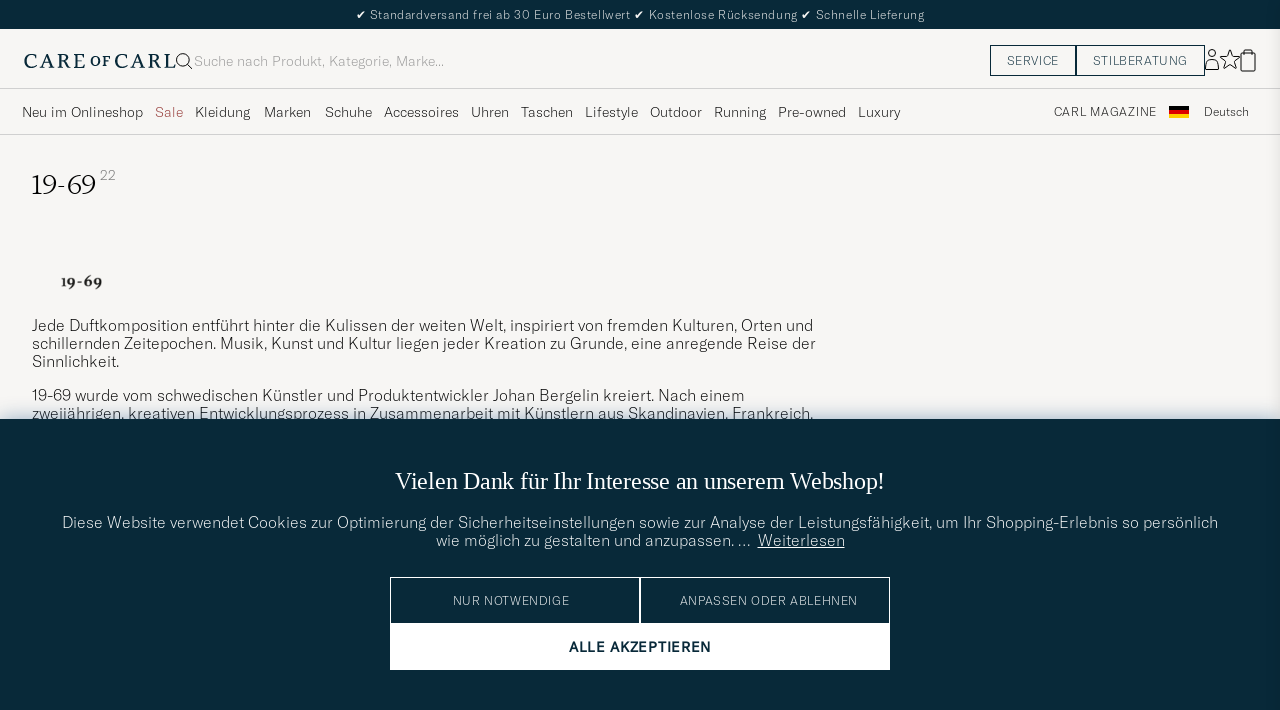

--- FILE ---
content_type: text/html; charset=UTF-8
request_url: https://www.careofcarl.de/de/19-69-la-habana-eau-de-parfum-30ml-?sw=1&progressive=true
body_size: 16742
content:
<script>
(function() {
document.cookie = 'c_country=; path=/; max-age=0; SameSite=Lax';
// Set flag that user is NOT logged in
window.__USER_LOGGED_IN__ = false;
})();
</script>
<link rel="alternate" hreflang="sv-se" href="https://www.careofcarl.se/sv/19-69-la-habana-eau-de-parfum-30ml-">
<link rel="alternate" hreflang="nl-nl" href="https://www.careofcarl.nl/nl/19-69-la-habana-eau-de-parfum-30ml-">
<link rel="alternate" hreflang="fr-fr" href="https://www.careofcarl.fr/fr/19-69-la-habana-eau-de-parfum-30ml-">
<link rel="alternate" hreflang="de-at" href="https://www.careofcarl.at/de/19-69-la-habana-eau-de-parfum-30ml-">
<link rel="alternate" hreflang="de-ch" href="https://www.careofcarl.ch/de/19-69-la-habana-eau-de-parfum-30ml-">
<link rel="alternate" hreflang="es-es" href="https://www.careofcarl.es/es/19-69-la-habana-eau-de-parfum-30ml-">
<link rel="alternate" hreflang="it-it" href="https://www.careofcarl.it/it/19-69-la-habana-eau-de-parfum-30ml-">
<link rel="alternate" hreflang="en-gb" href="https://www.careofcarl.co.uk/en/19-69-la-habana-eau-de-parfum-30ml-">
<link rel="alternate" hreflang="en-sk" href="https://www.careofcarl.com/en/19-69-la-habana-eau-de-parfum-30ml-">
<link rel="alternate" hreflang="en-be" href="https://www.careofcarl.com/en/19-69-la-habana-eau-de-parfum-30ml-">
<link rel="alternate" hreflang="no-no" href="https://www.careofcarl.no/no/19-69-la-habana-eau-de-parfum-30ml-">
<link rel="alternate" hreflang="en-hr" href="https://www.careofcarl.com/en/19-69-la-habana-eau-de-parfum-30ml-">
<link rel="alternate" hreflang="en-cy" href="https://www.careofcarl.com/en/19-69-la-habana-eau-de-parfum-30ml-">
<link rel="alternate" hreflang="en-cz" href="https://www.careofcarl.com/en/19-69-la-habana-eau-de-parfum-30ml-">
<link rel="alternate" hreflang="en-ee" href="https://www.careofcarl.com/en/19-69-la-habana-eau-de-parfum-30ml-">
<link rel="alternate" hreflang="en-gr" href="https://www.careofcarl.com/en/19-69-la-habana-eau-de-parfum-30ml-">
<link rel="alternate" hreflang="en-hu" href="https://www.careofcarl.com/en/19-69-la-habana-eau-de-parfum-30ml-">
<link rel="alternate" hreflang="en-ie" href="https://www.careofcarl.com/en/19-69-la-habana-eau-de-parfum-30ml-">
<link rel="alternate" hreflang="en-li" href="https://www.careofcarl.com/en/19-69-la-habana-eau-de-parfum-30ml-">
<link rel="alternate" hreflang="en-lt" href="https://www.careofcarl.com/en/19-69-la-habana-eau-de-parfum-30ml-">
<link rel="alternate" hreflang="en-lu" href="https://www.careofcarl.com/en/19-69-la-habana-eau-de-parfum-30ml-">
<link rel="alternate" hreflang="da-dk" href="https://www.careofcarl.dk/dk/19-69-la-habana-eau-de-parfum-30ml-">
<link rel="alternate" hreflang="en-mt" href="https://www.careofcarl.com/en/19-69-la-habana-eau-de-parfum-30ml-">
<link rel="alternate" hreflang="en-pl" href="https://www.careofcarl.com/en/19-69-la-habana-eau-de-parfum-30ml-">
<link rel="alternate" hreflang="en-pt" href="https://www.careofcarl.com/en/19-69-la-habana-eau-de-parfum-30ml-">
<link rel="alternate" hreflang="en-si" href="https://www.careofcarl.com/en/19-69-la-habana-eau-de-parfum-30ml-">
<link rel="alternate" hreflang="nl-be" href="https://www.careofcarl.be/nl/19-69-la-habana-eau-de-parfum-30ml-">
<link rel="alternate" hreflang="fr-be" href="https://www.careofcarl.be/fr/19-69-la-habana-eau-de-parfum-30ml-">
<link rel="alternate" hreflang="en-au" href="https://www.careofcarl.com/en/19-69-la-habana-eau-de-parfum-30ml-">
<link rel="alternate" hreflang="en-ca" href="https://www.careofcarl.com/en/19-69-la-habana-eau-de-parfum-30ml-">
<link rel="alternate" hreflang="en-hk" href="https://www.careofcarl.com/en/19-69-la-habana-eau-de-parfum-30ml-">
<link rel="alternate" hreflang="en-jp" href="https://www.careofcarl.com/en/19-69-la-habana-eau-de-parfum-30ml-">
<link rel="alternate" hreflang="fi-fi" href="https://www.careofcarl.fi/fi/19-69-la-habana-eau-de-parfum-30ml-">
<link rel="alternate" hreflang="en-kw" href="https://www.careofcarl.com/en/19-69-la-habana-eau-de-parfum-30ml-">
<link rel="alternate" hreflang="en-my" href="https://www.careofcarl.com/en/19-69-la-habana-eau-de-parfum-30ml-">
<link rel="alternate" hreflang="en-nz" href="https://www.careofcarl.com/en/19-69-la-habana-eau-de-parfum-30ml-">
<link rel="alternate" hreflang="en-qa" href="https://www.careofcarl.com/en/19-69-la-habana-eau-de-parfum-30ml-">
<link rel="alternate" hreflang="en-sa" href="https://www.careofcarl.com/en/19-69-la-habana-eau-de-parfum-30ml-">
<link rel="alternate" hreflang="en-sg" href="https://www.careofcarl.com/en/19-69-la-habana-eau-de-parfum-30ml-">
<link rel="alternate" hreflang="en-kr" href="https://www.careofcarl.com/en/19-69-la-habana-eau-de-parfum-30ml-">
<link rel="alternate" hreflang="en-tw" href="https://www.careofcarl.com/en/19-69-la-habana-eau-de-parfum-30ml-">
<link rel="alternate" hreflang="en-ae" href="https://www.careofcarl.com/en/19-69-la-habana-eau-de-parfum-30ml-">
<link rel="alternate" hreflang="en-us" href="https://www.careofcarl.com/en/19-69-la-habana-eau-de-parfum-30ml-">
<link rel="alternate" hreflang="de-de" href="https://www.careofcarl.de/de/19-69-la-habana-eau-de-parfum-30ml-">
<link rel="alternate" hreflang="en" href="https://www.careofcarl.com/en/19-69-la-habana-eau-de-parfum-30ml-">
<link rel="alternate" hreflang="x-default" href="https://www.careofcarl.com/en/19-69-la-habana-eau-de-parfum-30ml-">
<div class="page--container  ">
<!-- views product default -->
<script>
var product_id = "23792310";
window.product_id = product_id; // Expose to window for lazy loading modules
var categoryname_clean="Lifestyle / Parfüm";
var categories=categoryname_clean.split(" / ");
// Modern image viewer available to all users
window.__IS_ADMIN__ = false; // Legacy flag, no longer used
</script>

<!--flak $VAR1 = [
          {
            'domain' => 'www.careofcarl.se',
            'summary' => {
                           'score_distribution' => {
                                                     '5' => 3,
                                                     '1' => 0,
                                                     '3' => 0,
                                                     '4' => 0,
                                                     '2' => 0
                                                   },
                           'total_reviews' => 3,
                           'average_score' => '5'
                         },
            'reviews' => [
                           {
                             'testimonial' => undef,
                             'product_url' => 'https://www.careofcarl.se/sv/19-69-la-habana-eau-de-parfum-30ml-',
                             'score' => 5,
                             'domain' => 'www.careofcarl.se',
                             'product_id' => '207991m',
                             'category_3_unified' => undef,
                             'category_1_unified' => 'Livsstil',
                             'is_verified' => bless( do{\(my $o = 1)}, 'JSON::PP::Boolean' ),
                             'purchase_id' => 2089300,
                             'sentiment' => undef,
                             'created_at' => '2023-09-06T00:00:00+00:00',
                             'customer_name' => 'Ana C',
                             'sentiment_score' => undef,
                             'area' => undef,
                             'product_title' => '19-69 La Habana Eau de Parfum 50ml ',
                             'category_2_unified' => 'Parfymer',
                             'review_text' => undef,
                             'review_id' => '7338cc21bfe69976089b09de4607d98c',
                             'brand' => '19-69',
                             'language_code' => 'sv',
                             'title' => undef
                           },
                           {
                             'area' => undef,
                             'product_title' => '19-69 La Habana Eau de Parfum 50ml ',
                             'category_2_unified' => 'Parfymer',
                             'review_text' => undef,
                             'review_id' => '94411c39933253e1d2358861dd1d17a8',
                             'brand' => '19-69',
                             'language_code' => 'sv',
                             'title' => undef,
                             'customer_name' => 'Niklas R',
                             'sentiment_score' => undef,
                             'product_id' => '207991m',
                             'category_3_unified' => undef,
                             'category_1_unified' => 'Livsstil',
                             'is_verified' => $VAR1->[0]{'reviews'}[0]{'is_verified'},
                             'purchase_id' => 1651023,
                             'sentiment' => undef,
                             'created_at' => '2022-05-02T00:00:00+00:00',
                             'testimonial' => undef,
                             'product_url' => 'https://www.careofcarl.com/sv/artiklar/19-69-la-habana-eau-de-parfum-100ml.html',
                             'score' => 5,
                             'domain' => 'www.careofcarl.se'
                           },
                           {
                             'customer_name' => 'Jonatan M',
                             'sentiment_score' => undef,
                             'category_2_unified' => 'Parfymer',
                             'area' => undef,
                             'product_title' => '19-69 La Habana Eau de Parfum 50ml ',
                             'brand' => '19-69',
                             'language_code' => 'sv',
                             'title' => undef,
                             'review_text' => undef,
                             'review_id' => 'cb1165b37661c82832bfa7b7c888cf14',
                             'product_url' => 'https://www.careofcarl.com/sv/artiklar/19-69-la-habana-eau-de-parfum-50ml.html',
                             'testimonial' => undef,
                             'domain' => 'www.careofcarl.se',
                             'score' => 5,
                             'category_3_unified' => undef,
                             'product_id' => '207991m',
                             'category_1_unified' => 'Livsstil',
                             'sentiment' => undef,
                             'purchase_id' => 1589770,
                             'created_at' => '2022-02-16T00:00:00+00:00',
                             'is_verified' => $VAR1->[0]{'reviews'}[0]{'is_verified'}
                           }
                         ],
            'product_ids' => [
                               '207991m'
                             ],
            'gtins' => 'None',
            'product_title' => '19-69 La Habana Eau de Parfum 50ml ',
            'master_id' => '207991m'
          }
        ];
-->

<script>
window.dataLayer = window.dataLayer || [];
// Function to update or set pagetype in the dataLayer
function updatePagetype(value) {
var existingData = window.dataLayer.find(function(item) {
return item.hasOwnProperty('pagetype');
});
if (existingData) {
// Update the existing pagetype value
existingData.pagetype = value;
} else {
// Create a new data object with pagetype
window.dataLayer.push({
pagetype: value
});
}
}
// Function to get and parse the consent data
function get_consent_data() {
var cookie_consent = getCookie("air_cookie_consent") || "";
return JSON.parse(cookie_consent || '{}');
}
// Define a function to encapsulate the tracking logic
function trackViewItemExponea() {
if(get_consent_data()["12"]) {
let snf_size = 'na'; // Default state
let customer_snf_size = '';
const snfResultElement = document.querySelector('.snf_result');
if (snfResultElement) {
snf_size = 'no recommendation';
customer_snf_size = sessionStorage.getItem('snf_size');
if (customer_snf_size && !snfResultElement.classList.contains('hide')) {
snf_size = 'got recommendation';
}
if (customer_snf_size == 'not_found') {
snf_size = 'size not available';
}
}
if (typeof(exponea) != 'undefined'){
exponea.track('view_item', {
'brand': "19-69",
'category_level_1': "Lifestyle ",
'category_level_2': "Parfüm",
'category_level_3': "",
'category_level_1_unified': "Livsstil",
'category_level_2_unified': "Parfymer",
'category_level_3_unified': "",
'categories_path_local': "Lifestyle / Parfüm",
'color': "",
'currency': "EUR",
// Additional properties...
'date_added':"1665825823",
'department':"Lifestyle",
'discount_percentage': "0",
'domain':"www.careofcarl.de",
'has_video': false,
'language':"DE",
'logged_in':"N",
'original_price': "75",
'original_price_sek': "794.5125",
'price': "75",
'price_sek': "794.5125",
'price_tier':"Premium",
'product_id': "23792310",
'stock_level': "0",
'style_segment_1':"",
'style_segment_2':"",
'style_segment_3':"",
'style_type1':"Lifestyle",
'style_type2':"",
'style_type3':"",
'recs_filter_style_segment': "",
'recs_filter_style_type': "Lifestyle",
'size_and_fit_info': snf_size,
'size_and_fit_recsize':customer_snf_size,
'timestamp':"1770110623",
'title': "19-69 La Habana Eau de Parfum 30ml  "});
}
}
}
// Function to wait for snf_done event or a timeout
function waitForSnfDoneOrTimeout() {
return Promise.race([
new Promise((resolve) => {
const snfDoneHandler = () => {
window.removeEventListener('snf_done', snfDoneHandler);
resolve({result: 'snf_done', reason: 'Event snf_done triggered'});
};
window.addEventListener('snf_done', snfDoneHandler, { once: true });
}),
new Promise((resolve) => setTimeout(() => {
resolve({result: 'timeout', reason: 'Timeout reached before snf_done event'});
}, 2000))
]);
}
function handleTracking(source) {
waitForSnfDoneOrTimeout().then((outcome) => {
if (outcome.result === 'snf_done') {
// Handle the logic specific to snf_done event.
} else {
// Handle the logic specific to timeout.
}
trackViewItemExponea();
// Call the function to update or set pagetype
updatePagetype("pdp");
dataLayer.push({"event": "pdp.loaded"});
});
}
// Listen for document load event
document.addEventListener('DOMContentLoaded', () => handleTracking('dom'));
// Remove any existing pdp_ajax_loaded listener to prevent stale product data
if (window.currentPdpAjaxHandler) {
window.removeEventListener('pdp_ajax_loaded', window.currentPdpAjaxHandler);
}
// Add fresh pdp_ajax_loaded event listener for current product
window.currentPdpAjaxHandler = () => handleTracking('ajaxpdp');
window.addEventListener('pdp_ajax_loaded', window.currentPdpAjaxHandler);
if (!window.pdpConsentChangeListenerAdded) {
window.addEventListener('acm_change', () => {trackViewItemExponea()});
window.pdpConsentChangeListenerAdded= true;
}
if (typeof(gtag) != 'undefined' && !/[?&]lz=1(?:&|$)/.test(window.location.search)){
gtag("event", "view_item", {
currency: "EUR",
value: 75,
items: [
{
item_id: "23792310",
item_name: "19-69 La Habana Eau de Parfum 30ml  ",
currency: "EUR",
item_brand: "19-69",
item_category: "Lifestyle ",
item_category2: "Parfüm",
item_category3: "",
item_variant: "",
price: 75,
discount: 0,
quantity: 1
}
]
});
}
function setUpIntersectionObserver() {
// Cleanup previous observers if they exist
if (window.currentObserver && window.currentObserverTargets) {
window.currentObserverTargets.forEach(target => window.currentObserver.unobserve(target));
}
function handleIntersection(entries, observer) {
entries.forEach(entry => {
if (entry.isIntersecting && entry.intersectionRatio >= 0.50) {
const dataRecid = entry.target.getAttribute('data-recid');
const functionName = `triggerGtag_${dataRecid}`;
if (window[functionName] && !entry.target.dataset.hasBeenTracked) {
window[functionName]();
entry.target.dataset.hasBeenTracked = "true"; // Mark as tracked to ensure one-time trigger
}
observer.unobserve(entry.target); // Unobserve to prevent future triggers for this element
}
});
}
const observer = new IntersectionObserver(handleIntersection, { threshold: 0.50 });
// Store the observer and targets globally for cleanup in future calls
window.currentObserver = observer;
const targets = document.querySelectorAll('div.snapping--wrapper[data-recid]');
window.currentObserverTargets = targets;
targets.forEach(target => observer.observe(target));
}
// Re-initialization function to be called after AJAX loads
function reinitializeIntersectionObserver() {
const previouslyTrackedTargets = document.querySelectorAll('[data-has-been-tracked]');
previouslyTrackedTargets.forEach(target => target.removeAttribute('data-has-been-tracked'));
// Call the main setup function again to re-setup observers for new content
setUpIntersectionObserver();
}
// Initial setup
document.addEventListener('DOMContentLoaded', setUpIntersectionObserver);
window.removeEventListener('pdp_ajax_loaded', setUpIntersectionObserver);
window.addEventListener('pdp_ajax_loaded', setUpIntersectionObserver);
// Adjust this event listener as well if needed, for handling specific custom events
document.addEventListener('pdp_latestviewed_loaded', function() {
// Ensure this function follows the same idempotency principles if necessary
//triggerGtag_pdp_latestviewed();
});
</script>
<div class="single-product pdp--wrapper">

<div class="single-product__img--wrapper pdp_image--wrapper p-0 relative" >
<ol class="breadcrumb row">
<li class="breadcrumb__item breadcrumb__item--first d-flex">
<a class="navigate "  href="/de/lifestyle" >
Lifestyle</a></li>
<li class="breadcrumb__item  d-flex">
<span class="breadcrumb__item--divider">/</span><a class="navigate "  href="/de/lifestyle/parfum" >
Parfüm</a></li>
</ol><span class="list-nav nav-large radius-100 nav-prev light-white-bg">
<svg class=" rotate-180" width="25" height="25" fill="none" viewBox="0 0 25 25">
<path d="M5.45703 12.5H19.457" stroke="black" stroke-linecap="round" stroke-linejoin="round"/>
<path d="M12.457 5.5L19.457 12.5L12.457 19.5" stroke="black" stroke-linecap="square" stroke-linejoin="round"/>
</svg></span>
<div class="snapping--wrapper loop">
<div class="product__badge text--uppercase">

</div>
<div class="single--product__img d-flex start-xs snapping img-qty-3 ">
<div class="relative  single--product__img--item zoomable d-flex"
style="order:0">
<span class="tooltip-span">Hier klicken zum Vergrößern</span>
<div class="productImg--wrapper" data-superzoom="">
<img alt="Herren | Parfüm | 19-69 | La Habana Eau de Parfum 30ml  "  src="/bilder/artiklar/zoom/23792310_1.jpg?m=1665661327" alt="..." width="533" height="650" fetchpriority="high" loading="eager"  /></div>
</div>
<div class="  single--product__img--item zoomable d-flex"
style="order:1">
<span class="tooltip-span">Hier klicken zum Vergrößern</span>
<div class="productImg--wrapper" data-superzoom="/bilder/artiklar/superzoom/23792310_2.jpg?m=1668693175">
<img alt="Herren | Parfüm | 19-69 | La Habana Eau de Parfum 30ml  "  src="/bilder/artiklar/zoom/23792310_2.jpg?m=1668693175" alt="..." width="533" height="650" fetchpriority="low" loading="eager"  /></div>
</div>
<div class="  single--product__img--item zoomable d-flex"
style="order:2">
<span class="tooltip-span">Hier klicken zum Vergrößern</span>
<div class="productImg--wrapper" data-superzoom="/bilder/artiklar/superzoom/23792310_3.jpg?m=1668693175">
<img alt="Herren | Parfüm | 19-69 | La Habana Eau de Parfum 30ml  "  src="/bilder/artiklar/zoom/23792310_3.jpg?m=1668693175" alt="..." width="533" height="650" fetchpriority="low" loading="lazy"  /></div>
</div>
<div class="single--product__img--item p-32-sm pt-24-xs pb-32-xs pl-16-xs pr-16-xs dark-grey-bg d-flex w-100 notooltip " style="order:99">
<div class="productImg--wrapper d-flex flex-column center"
data-similar-link-text="Vergleichbare Modelle ansehen"
data-product-id="23792310"
data-product-name="La Habana Eau de Parfum 30ml  ">
<h2 class="light-white-text">Weitere Alternativen?</h2>
<div class="show-xs hide-sm careofcarl-icon-pil mt-16">
<a class="cta btn-primary light-white-hover smoothAnchor "
data-scrolltarget="#variusColors"
href="#"
data-track='{&quot;product_brand&quot;:&quot;&quot;,&quot;site_name&quot;:&quot;&quot;,&quot;eventAction&quot;:&quot;Klick på andra färger slider&quot;,&quot;product_id&quot;:&quot;23792310&quot;,&quot;eventCategory&quot;:&quot;Produktsida&quot;,&quot;nonInteraction&quot;:0,&quot;track_in&quot;:&quot;ga&quot;,&quot;product_name&quot;:&quot;La Habana Eau de Parfum 30ml  &quot;}'>
Erhältlich in 1 weiteren Farbe</a>
</div>
<div class="careofcarl-icon-pil mt-16 ">
<a class="cta btn-primary light-white-hover smoothAnchor "
data-scrolltarget="#pdp_similarproducts"
href="#"
data-track='{&quot;product_id&quot;:&quot;23792310&quot;,&quot;site_name&quot;:&quot;&quot;,&quot;product_brand&quot;:&quot;&quot;,&quot;eventAction&quot;:&quot;Klick på liknande slider&quot;,&quot;product_name&quot;:&quot;La Habana Eau de Parfum 30ml  &quot;,&quot;track_in&quot;:&quot;ga&quot;,&quot;eventCategory&quot;:&quot;Produktsida&quot;,&quot;nonInteraction&quot;:0}'>
Vergleichbare Modelle ansehen</a>
</div>
</div>
</div>
</div>
<div id="zoomWrapper"></div>
</div>
<span class="list-nav nav-large radius-100 nav-next light-white-bg">
<svg class=" rotate-0" width="25" height="25" fill="none" viewBox="0 0 25 25">
<path d="M5.45703 12.5H19.457" stroke="black" stroke-linecap="round" stroke-linejoin="round"/>
<path d="M12.457 5.5L19.457 12.5L12.457 19.5" stroke="black" stroke-linecap="square" stroke-linejoin="round"/>
</svg></span>
<span class=" productpage-back show-xs show-sm hide-md hidden p-14 pl-20 p-18-sm">
<svg class="close " width="16" height="16" fill="none" viewBox="0 0 16 16">
<path d="M2.771 13.3335L13.4377 2.68535" stroke="black" stroke-width="1" vector-effect="non-scaling-stroke"/>
<path d="M2.771 2.6665L13.4284 13.3239" stroke="black" stroke-width="1" vector-effect="non-scaling-stroke"/>
</svg></span></div>

<div class='pdp_buybox--wrapper '>

<!-- buybox.tt mid-->
<style>
.price-history-lowest-price {padding-left:0.25rem};
</style>
<script>
function trackClick(track_in, eventCategory, eventAction, nonInteraction, product_id, product_name, site_name, product_brand, product_color, product_price, product_cat_1, product_cat_2, product_cat_3, placement, recommendation_id) {
var product_name = product_name.replace(/\\?'|\\'/g, "\\'");
var brand_name = product_brand.replace(/\\?'|\\'/g, "\\'");
if (track_in.includes('ga')) {
if (typeof gtag !== "undefined") {
if (eventAction=='select_item'){
gtag("event", "select_item", {
item_list_id: recommendation_id,
item_list_name: recommendation_id,
items: [
{
item_id: product_id,
item_name: product_name,
index: placement,
item_brand: product_brand,
item_category: product_cat_1,
item_category2: product_cat_2,
item_category3: product_cat_3,
item_list_id: recommendation_id,
item_list_name: recommendation_id,
item_variant: product_color,
price: product_price,
quantity: 1
}
]
});
}
else {
gtag('event', eventAction, {
'event_category': eventCategory,
'event_label': product_id,
'non_interaction': nonInteraction
});
}
}
}
if (track_in.includes('br')) {
if (typeof exponea !== "undefined") {
exponea.track('recommendation', {
'action': 'click',
'product_id': product_id,
'product_title': product_name,
'recommendation_id': recommendation_id,
'placement': eventCategory,
'site': site_name,
'recommendation_type': eventAction,
'language':"DE"
});
}
}
}
function trackClickinPLP(track_in, product_id, product_name, product_brand, placement, media_type, list_id,cat_1, cat_2, cat_3) {
if (track_in.includes('br')) {
if (typeof exponea !== "undefined") {
exponea.track('listitem_click', {
'action': 'click',
'product_id': product_id,
'title': product_name,
'brand': product_brand,
'category_level_1': typeof cat_1 !== 'undefined' ? cat_1 : '',
'category_level_2': typeof cat_2 !== 'undefined' ? cat_2 : '',
'category_level_3': typeof cat_3 !== 'undefined' ? cat_3 : '',
'list_id': list_id,
'placement': placement,
'media' : media_type,
'item_type': typeof eventAction !== 'undefined' ? eventAction : '',
'language':"DE"
});
}
}
}
</script><div class="buybox p-32-sm pt-24-xs pb-32-xs pl-16-xs pr-16-xs productDesc ">
<div class="d-flex between-xs middle-xs brand--wrapper">
<a class="buybox__brand text--uppercase"  href="/de/19-69" >
19-69</a><span class="hidden productpage-back hide-xs hide-sm show-md">
<svg class="close " width="17" height="16" fill="none" viewBox="0 0 16 16">
<path d="M2.771 13.3335L13.4377 2.68535" stroke="black" stroke-width="1" vector-effect="non-scaling-stroke"/>
<path d="M2.771 2.6665L13.4284 13.3239" stroke="black" stroke-width="1" vector-effect="non-scaling-stroke"/>
</svg></span>
</div>
<h1 class="buybox__title pt-8 pb-8 pr-32-md fs-28" >La Habana Eau de Parfum 30ml  </h1><div class="price-stock--wrapper d-flex flex-wrap between-xs pb-8 ">
<div class="d-flex fs-28 middle-xs price-info buybox__price">

<span  class="buybox__price--regular dark-black-text price-value">75€</span>
</div>
<div class="d-flex end-xs middle-xs stock--wrapper
in-stock
">
<svg class="mr " data-index="0" viewBox="0 0 8 8" width="8" height="8" fill="" viewBox="0 0 8 8">
<circle cx="4" cy="4" r="3.5" fill="" stroke="" stroke-width="" />
</svg><span class="buybox__stock availability-info fs-12 text--uppercase ml-4"
>Schnelle Lieferung</span>
</div>
</div>
<div class="buybox__priceProp font-size-12 pb-16 d-flex"><div class="PT_ComparePrice">(250.00€/100 ml)</div></div><span class="stars d-flex c-gap-2 mb-8 buybox__rating" style="cursor: pointer;">
<svg class="reviewCards__star "  width="13" height="13" fill="#082939" viewBox="0 0 21 20">
<path d="M10.5245 1.08117C10.6742 0.620533 11.3258 0.620534 11.4755 1.08116L13.2189 6.44603C13.4197 7.06402 13.9956 7.48242 14.6454 7.48245L20.2864 7.48266C20.7708 7.48268 20.9721 8.10246 20.5803 8.38716L16.0168 11.703C15.4911 12.085 15.2711 12.762 15.4719 13.38L17.2148 18.745C17.3645 19.2056 16.8373 19.5887 16.4454 19.304L11.8816 15.9885C11.3559 15.6066 10.6441 15.6066 10.1184 15.9885L5.55456 19.304C5.16271 19.5887 4.6355 19.2056 4.78515 18.745L6.52812 13.38C6.72889 12.762 6.50892 12.085 5.98324 11.703L1.41968 8.38716C1.02785 8.10246 1.22923 7.48268 1.71357 7.48266L7.35459 7.48245C8.00439 7.48242 8.58028 7.06402 8.7811 6.44603L10.5245 1.08117Z" stroke=""/>
</svg><svg class="reviewCards__star "  width="13" height="13" fill="#082939" viewBox="0 0 21 20">
<path d="M10.5245 1.08117C10.6742 0.620533 11.3258 0.620534 11.4755 1.08116L13.2189 6.44603C13.4197 7.06402 13.9956 7.48242 14.6454 7.48245L20.2864 7.48266C20.7708 7.48268 20.9721 8.10246 20.5803 8.38716L16.0168 11.703C15.4911 12.085 15.2711 12.762 15.4719 13.38L17.2148 18.745C17.3645 19.2056 16.8373 19.5887 16.4454 19.304L11.8816 15.9885C11.3559 15.6066 10.6441 15.6066 10.1184 15.9885L5.55456 19.304C5.16271 19.5887 4.6355 19.2056 4.78515 18.745L6.52812 13.38C6.72889 12.762 6.50892 12.085 5.98324 11.703L1.41968 8.38716C1.02785 8.10246 1.22923 7.48268 1.71357 7.48266L7.35459 7.48245C8.00439 7.48242 8.58028 7.06402 8.7811 6.44603L10.5245 1.08117Z" stroke=""/>
</svg><svg class="reviewCards__star "  width="13" height="13" fill="#082939" viewBox="0 0 21 20">
<path d="M10.5245 1.08117C10.6742 0.620533 11.3258 0.620534 11.4755 1.08116L13.2189 6.44603C13.4197 7.06402 13.9956 7.48242 14.6454 7.48245L20.2864 7.48266C20.7708 7.48268 20.9721 8.10246 20.5803 8.38716L16.0168 11.703C15.4911 12.085 15.2711 12.762 15.4719 13.38L17.2148 18.745C17.3645 19.2056 16.8373 19.5887 16.4454 19.304L11.8816 15.9885C11.3559 15.6066 10.6441 15.6066 10.1184 15.9885L5.55456 19.304C5.16271 19.5887 4.6355 19.2056 4.78515 18.745L6.52812 13.38C6.72889 12.762 6.50892 12.085 5.98324 11.703L1.41968 8.38716C1.02785 8.10246 1.22923 7.48268 1.71357 7.48266L7.35459 7.48245C8.00439 7.48242 8.58028 7.06402 8.7811 6.44603L10.5245 1.08117Z" stroke=""/>
</svg><svg class="reviewCards__star "  width="13" height="13" fill="#082939" viewBox="0 0 21 20">
<path d="M10.5245 1.08117C10.6742 0.620533 11.3258 0.620534 11.4755 1.08116L13.2189 6.44603C13.4197 7.06402 13.9956 7.48242 14.6454 7.48245L20.2864 7.48266C20.7708 7.48268 20.9721 8.10246 20.5803 8.38716L16.0168 11.703C15.4911 12.085 15.2711 12.762 15.4719 13.38L17.2148 18.745C17.3645 19.2056 16.8373 19.5887 16.4454 19.304L11.8816 15.9885C11.3559 15.6066 10.6441 15.6066 10.1184 15.9885L5.55456 19.304C5.16271 19.5887 4.6355 19.2056 4.78515 18.745L6.52812 13.38C6.72889 12.762 6.50892 12.085 5.98324 11.703L1.41968 8.38716C1.02785 8.10246 1.22923 7.48268 1.71357 7.48266L7.35459 7.48245C8.00439 7.48242 8.58028 7.06402 8.7811 6.44603L10.5245 1.08117Z" stroke=""/>
</svg><svg class="reviewCards__star "  width="13" height="13" fill="#082939" viewBox="0 0 21 20">
<path d="M10.5245 1.08117C10.6742 0.620533 11.3258 0.620534 11.4755 1.08116L13.2189 6.44603C13.4197 7.06402 13.9956 7.48242 14.6454 7.48245L20.2864 7.48266C20.7708 7.48268 20.9721 8.10246 20.5803 8.38716L16.0168 11.703C15.4911 12.085 15.2711 12.762 15.4719 13.38L17.2148 18.745C17.3645 19.2056 16.8373 19.5887 16.4454 19.304L11.8816 15.9885C11.3559 15.6066 10.6441 15.6066 10.1184 15.9885L5.55456 19.304C5.16271 19.5887 4.6355 19.2056 4.78515 18.745L6.52812 13.38C6.72889 12.762 6.50892 12.085 5.98324 11.703L1.41968 8.38716C1.02785 8.10246 1.22923 7.48268 1.71357 7.48266L7.35459 7.48245C8.00439 7.48242 8.58028 7.06402 8.7811 6.44603L10.5245 1.08117Z" stroke=""/>
</svg></span><div id="variusColors" class="d-flex flex-column variusColors" data-recid="pdp_other_colors">
<span class="mt-16 fs-12 text--uppercase variusColors">In verschiedenen Ausführungen erhältlich</span>
<div class="other-colors-grid py-16-md pt-24-xs pt-24-sm variusColors">
<span>
<span class="tooltip-span"></span>
<a href="/de/19-69-la-habana-eau-de-parfum-100ml" title="" class="d-flex relative link navigate-product beige-tint-1-b "
data-track="{&quot;eventAction&quot;:&quot;select_item&quot;,&quot;product_brand&quot;:&quot;19-69&quot;,&quot;product_color&quot;:null,&quot;product_id&quot;:&quot;20548110&quot;,&quot;placement&quot;:&quot;pdp_other_colors&quot;,&quot;nonInteraction&quot;:0,&quot;product_name&quot;:&quot;La Habana Eau de Parfum 100ml&quot;,&quot;track_in&quot;:&quot;br,ga&quot;,&quot;product_cat_2&quot;:&quot;Parfymer&quot;,&quot;site_name&quot;:&quot;newUX&quot;,&quot;product_cat_3&quot;:null,&quot;recommendation_id&quot;:&quot;pdp_other_colors&quot;,&quot;product_cat_1&quot;:&quot;Livsstil&quot;,&quot;eventCategory&quot;:&quot;pdp&quot;,&quot;index&quot;:1,&quot;product_price&quot;:&quot;185&quot;}">
<img alt="" loading="lazy" src="/bilder/artiklar/liten/20548110_S.jpg?m=1686922542" alt="..." width="60" height="90"    /></a>
</span>
<span>
<span class="tooltip-span"></span>
<a href="/de/19-69-la-habana-eau-de-parfum-30ml-" title="" class="d-flex relative link navigate-product beige-tint-1-b is-active"
data-track="{&quot;product_cat_3&quot;:null,&quot;site_name&quot;:&quot;newUX&quot;,&quot;product_price&quot;:&quot;75&quot;,&quot;index&quot;:2,&quot;product_cat_1&quot;:&quot;Livsstil&quot;,&quot;eventCategory&quot;:&quot;pdp&quot;,&quot;recommendation_id&quot;:&quot;pdp_other_colors&quot;,&quot;product_id&quot;:&quot;23792310&quot;,&quot;placement&quot;:&quot;pdp_other_colors&quot;,&quot;product_color&quot;:null,&quot;product_brand&quot;:&quot;19-69&quot;,&quot;eventAction&quot;:&quot;select_item&quot;,&quot;track_in&quot;:&quot;br,ga&quot;,&quot;product_name&quot;:&quot;La Habana Eau de Parfum 30ml  &quot;,&quot;product_cat_2&quot;:&quot;Parfymer&quot;,&quot;nonInteraction&quot;:0}">
<img alt="" loading="lazy" src="/bilder/artiklar/liten/23792310_S.jpg?m=1665661288" alt="..." width="60" height="90"    /></a>
</span>
</div>
</div>

<span class="gwps d-flex flex-column r-gap-16">
</span><!-- sizeandfit.tt ss-->
<div class="buy-area d-flex column-xs middle-xs mt-16 ">
<input type="hidden" id="air-qty" value="1" />
<div class="px-0 pb-8 w-100 d-flex middle-xs c-gap-8">
<button id="air-buy" class="cart-add btn center-xs dark-blue-bg light-white-text text--uppercase p-16 buyable" style="width:100%;" data-id="23792310" data-type="simple" data-stock_id="1">

<span class="air-buy-label" data-buyable="In den Warenkorb" data-alertable="Diesem Produkt folgen">In den Warenkorb</span>
<svg class="close " width="11" height="12" fill="none" viewBox="0 0 11 12">
<line x1="2.18558e-08" y1="6" x2="11" y2="6" stroke="rgb(8, 41, 57)"/>
<line x1="5.5" y1="11.5" x2="5.5" y2="0.5" stroke="rgb(8, 41, 57)"/>
</svg>
</button>
<svg class="buybox__wishlist product__wishlist" data-id="23792310" width="24" height="23" fill="none" viewBox="0 0 21 20" xmlns="https://www.w3.org/2000/svg">
<path d="M11.6974 1.29295C11.8623 0.785433 12.5803 0.785439 12.7452 1.29295L14.666 7.20383C14.8873 7.88471 15.5218 8.34571 16.2377 8.34573L22.4529 8.34597C22.9865 8.34599 23.2084 9.02884 22.7767 9.34252L17.7486 12.9959C17.1695 13.4167 16.9271 14.1626 17.1483 14.8435L19.0687 20.7545C19.2335 21.2621 18.6527 21.6841 18.2209 21.3704L13.1926 17.7175C12.6134 17.2967 11.8291 17.2967 11.2499 17.7175L6.22163 21.3704C5.78989 21.6841 5.20903 21.2621 5.37391 20.7545L7.29427 14.8435C7.51548 14.1626 7.27312 13.4167 6.69394 12.9959L1.66592 9.34252C1.23421 9.02884 1.45608 8.34599 1.98972 8.34597L8.20486 8.34573C8.92079 8.34571 9.5553 7.88471 9.77656 7.20383L11.6974 1.29295Z" fill="none" stroke="black"/>
</svg></div>
</div>
<script>
function handleTsAccept() {
const acceptBox = document.getElementById('ts-accept');
const buyButton = document.getElementById('air-buy');
const acceptLabel = document.getElementById('ts-accept-label');
const acceptBoxFunc = () => {
if (acceptBox.checked) {
buyButton.classList.remove('dark-grey-bg');
buyButton.classList.add('dark-blue-bg');
buyButton.style.cursor = '';
buyButton.disabled = false;
acceptLabel.style.color = 'black';
} else {
buyButton.classList.remove('dark-blue-bg');
buyButton.classList.add('dark-grey-bg');
buyButton.style.cursor = 'not-allowed';
buyButton.disabled = true;
}
};
const buyButtonClickFunc = () => {
if (!acceptBox.checked) {
acceptLabel.style.color = 'red';
}
};
if (acceptBox) {
acceptBox.addEventListener('change', acceptBoxFunc);
buyButton.addEventListener('click', buyButtonClickFunc);
acceptBoxFunc();
}
}
document.addEventListener("DOMContentLoaded", handleTsAccept);
window.addEventListener('pdp_ajax_loaded', handleTsAccept);
</script>
<div class="paypal-pp">
<script async="" src="https://www.paypal.com/sdk/js?client-id=AbtiZeA6gVl5CXoruUL-Hyw29EsvRnqTk9AI8lAzgHR99sozVBfTR088AsWd73N7Ssyig7ijYYHGL5mp¤cy=EUR&components=messages">
</script>
<div data-pp-message="" data-pp-placement="product" data-pp-amount="75"></div>
</div>
<style>
#klarna-osm::part(osm-message),
#klarna-osm::part(osm-cta) {
text-transform: none;
font-size: 14px;
}
#klarna-osm::part(osm-container) {
background-color: rgba(174, 166, 148, 0.2);
}
</style>
<klarna-placement id="klarna-osm" data-key="top-strip-promotion-auto-size" data-locale=""></klarna-placement><!-- sizeinfo -->
<style>
.bullet {
position: relative;
padding-left: 8px;
}
.bullet::before {
content: "•";
position: absolute;
left: -4px;
top: 0;
font-size: 14px;
color: black;
}
@keyframes wiggle {
0% { transform: rotate(0deg); }
25% { transform: rotate(5deg); }
50% { transform: rotate(-5deg); }
75% { transform: rotate(5deg); }
100% { transform: rotate(0deg); }
}
.wiggle {
animation: wiggle 0.5s ease-in-out;
}
</style>


<div class="pdp-usp-box light-beige-bg-20 mt-16 px-16 py-16" style="order:99">
<p class="mt-0 text--uppercase">Warum sollte man bei Care of Carl bestellen?</p>
<div class="d-grid r-gap-8">

<div class="d-flex middle-xs">
<svg class="mr-8 " width="11" height="10" fill="none" viewBox="0 0 17 16">
<path d="M1 9.75C5.41176 10.905 7.96594 15 7.96594 15C7.96594 15 6.29412 8.875 16 1" stroke="rgb(8, 41, 57)" stroke-width="2" stroke-linecap="round" stroke-linejoin="round"/>
</svg><div class="__USP d-flex fs-14">
Standardversand ab 30 € kostenlos
</div>
</div>

<div class="d-flex " >
<svg class="mr-8 " width="11" height="10" fill="none" viewBox="0 0 17 16">
<path d="M1 9.75C5.41176 10.905 7.96594 15 7.96594 15C7.96594 15 6.29412 8.875 16 1" stroke="rgb(8, 41, 57)" stroke-width="2" stroke-linecap="round" stroke-linejoin="round"/>
</svg><div class="buybox__USP d-flex fs-14"
>Lieferzeit 2-5 Werktage</div>
</div>

<div class="d-flex">
<svg class="mr-8 " width="11" height="10" fill="none" viewBox="0 0 17 16">
<path d="M1 9.75C5.41176 10.905 7.96594 15 7.96594 15C7.96594 15 6.29412 8.875 16 1" stroke="rgb(8, 41, 57)" stroke-width="2" stroke-linecap="round" stroke-linejoin="round"/>
</svg><div class="buybox__USP d-flex fs-14"
>Kostenlose Rücksendung</div>
</div>
<div class="d-flex">
<svg class="mr-8 " width="11" height="10" fill="none" viewBox="0 0 17 16">
<path d="M1 9.75C5.41176 10.905 7.96594 15 7.96594 15C7.96594 15 6.29412 8.875 16 1" stroke="rgb(8, 41, 57)" stroke-width="2" stroke-linecap="round" stroke-linejoin="round"/>
</svg><div class="__USP d-flex fs-14">
Persönliche Beratung
</div>
</div>



</div>
<div class="show_only_ch">
<div> <p class="mt-20 text--uppercase">Sichere Bezahlung mit</p> <img src="/dokument/bibliotek/Image/twint.svg" width="50" height="80" class="light-grey-b" style="mix-blend-mode: darken;" loading="lazy" /> <img src="/dokument/bibliotek/Image/klarna.svg" width="50" height="80" alt="" loading="lazy" /> <img src="/dokument/bibliotek/Image/visa.svg" width="50" height="80" class="light-grey-b" style="mix-blend-mode: darken;" loading="lazy" /> <img src="/dokument/bibliotek/Image/mastercard-alt.svg" width="50" height="80" class="light-grey-b" style="mix-blend-mode: darken;" loading="lazy" /> <img src="/dokument/bibliotek/Image/paypal.svg" width="50" height="80" class="light-grey-b" style="mix-blend-mode: darken;" loading="lazy" /><img src="/dokument/bibliotek/Image/amex.svg" width="50" height="80" class="light-grey-b" style="mix-blend-mode: darken;" loading="lazy" /></div> <div> <p class="mt-20 text--uppercase">Reibungslose Lieferung von</p>  <img src="/dokument/bibliotek/Image/dhl-1.svg" width="50" height="45" alt="" loading="lazy" /> </div></div></div></div>

</div>
<!-- single_product_about 1 -->

<div class="about   pdp-romance px-16-xs px-0-sm beige-tint-2-bg h-100 light-grey-br-sm" id="test">
<div class="headline fs-40-sm pt-40-sm pl-24-sm hide-xs hide-sm show-md">
Produktinformation</div>
<!-- romance_text.tt -->

<div class="--shortText headline fs-24 pt-40-sm pb-40-sm pl-24-sm pr-16-sm pt-32-xs pb-32-xs">
<div
>La Habana von der schwedischen Kultmarke 19-69 ist ein rauchiger und aromatischer Duft, der an das Kuba aus der Zeit vor der Revolution erinnert. Die aromatischen Klänge ziehen uns in den Bann der ikonisch musikalischen Ära der Insel aus der Zeit zwischen den 30er und 50er Jahren.</div>

</div>
<!-- end romance_text.tt --></div>

<div class="about ">
<ul class=" m-0 h-100 ">
<li class="about--listItem">
<span class="d-flex between-xs middle-xs fs-12 pt-24-sm pb-12-sm pl-32-sm pr-32-sm p-16-xs text--uppercase dark-grey-text ">
<span
>Produktinformation</span>
</span>
<ul class="pl-32-sm pr-32-sm pb-40-sm px-16-xs pb-16-xs d-flex flex-column ">
<!-- product_bullets_list.tt-->

<!--normal-->
<span class="about--producttext_short "
><strong>Duft</strong><br /><span>Kopfnoten: Aldehyde, Safran</span><br /><span>Herznote: Elemi, Weihrauch.</span><br /><span>Basisnote: Vanille, Karamell, Ambroxan, Holz, Ambra<br /></span><br /><span>&#8226; La Habana - Eau de Parfum Spray 30 ml.</span><br /><span>&#8226; Hergestellt in Italien.</span><br /><span>&#8226; Pr&#228;sentation im Glasflakon.</span></span>


<!-- end product_bullets_list.tt--><div class="pt-16">
<!-- properties_jackets -->
<dl class="property--list mb-0 py-16">





</dl></div>


<span
></span>
<div class="pdp_headline "
>Artikelnummer</div>
<div class="custom product-id-info pb-12 "
>23792310</div>
</ul>
</li>
</ul>
</div>




<ul class="about--list  pdp-sizeguide m-0" >
</ul><ul class="about--list  pdp-properties accordion light-grey-bb ">
<li class="about--listItem accordion__item light-grey-bt uppercase">
<span class="d-flex between-xs middle-xs fs-12 pt-16-xs pt-24-sm pb-24-sm px-16 accordion__item--btn">
<span
>Pflegehinweise & informationen</span>
<svg class="countryArrow " width="14" height="6" fill="none" viewBox="0 0 14 6">
<path d="M1 0.856934L6 5.14265L11 0.8569343" stroke="black"></path>
</svg></span>
<ul id="tab-properties" class="px-32 pb-40-sm pb-16-xs care-and-material"></ul>
</li>
<li class="about--listItem accordion__item light-grey-bt uppercase" id="reviewsAccordion">
<span class="d-flex between-xs middle-xs fs-12 pt-16-xs pt-24-sm pb-24-sm px-16 accordion__item--btn">
<span class="d-flex middle-xs c-gap-8 "
>Bewertungen<span class="stars d-flex c-gap-2 mb-8 buybox__rating" style="cursor: pointer;">
<svg class="reviewCards__star "  width="13" height="13" fill="#082939" viewBox="0 0 21 20">
<path d="M10.5245 1.08117C10.6742 0.620533 11.3258 0.620534 11.4755 1.08116L13.2189 6.44603C13.4197 7.06402 13.9956 7.48242 14.6454 7.48245L20.2864 7.48266C20.7708 7.48268 20.9721 8.10246 20.5803 8.38716L16.0168 11.703C15.4911 12.085 15.2711 12.762 15.4719 13.38L17.2148 18.745C17.3645 19.2056 16.8373 19.5887 16.4454 19.304L11.8816 15.9885C11.3559 15.6066 10.6441 15.6066 10.1184 15.9885L5.55456 19.304C5.16271 19.5887 4.6355 19.2056 4.78515 18.745L6.52812 13.38C6.72889 12.762 6.50892 12.085 5.98324 11.703L1.41968 8.38716C1.02785 8.10246 1.22923 7.48268 1.71357 7.48266L7.35459 7.48245C8.00439 7.48242 8.58028 7.06402 8.7811 6.44603L10.5245 1.08117Z" stroke=""/>
</svg><svg class="reviewCards__star "  width="13" height="13" fill="#082939" viewBox="0 0 21 20">
<path d="M10.5245 1.08117C10.6742 0.620533 11.3258 0.620534 11.4755 1.08116L13.2189 6.44603C13.4197 7.06402 13.9956 7.48242 14.6454 7.48245L20.2864 7.48266C20.7708 7.48268 20.9721 8.10246 20.5803 8.38716L16.0168 11.703C15.4911 12.085 15.2711 12.762 15.4719 13.38L17.2148 18.745C17.3645 19.2056 16.8373 19.5887 16.4454 19.304L11.8816 15.9885C11.3559 15.6066 10.6441 15.6066 10.1184 15.9885L5.55456 19.304C5.16271 19.5887 4.6355 19.2056 4.78515 18.745L6.52812 13.38C6.72889 12.762 6.50892 12.085 5.98324 11.703L1.41968 8.38716C1.02785 8.10246 1.22923 7.48268 1.71357 7.48266L7.35459 7.48245C8.00439 7.48242 8.58028 7.06402 8.7811 6.44603L10.5245 1.08117Z" stroke=""/>
</svg><svg class="reviewCards__star "  width="13" height="13" fill="#082939" viewBox="0 0 21 20">
<path d="M10.5245 1.08117C10.6742 0.620533 11.3258 0.620534 11.4755 1.08116L13.2189 6.44603C13.4197 7.06402 13.9956 7.48242 14.6454 7.48245L20.2864 7.48266C20.7708 7.48268 20.9721 8.10246 20.5803 8.38716L16.0168 11.703C15.4911 12.085 15.2711 12.762 15.4719 13.38L17.2148 18.745C17.3645 19.2056 16.8373 19.5887 16.4454 19.304L11.8816 15.9885C11.3559 15.6066 10.6441 15.6066 10.1184 15.9885L5.55456 19.304C5.16271 19.5887 4.6355 19.2056 4.78515 18.745L6.52812 13.38C6.72889 12.762 6.50892 12.085 5.98324 11.703L1.41968 8.38716C1.02785 8.10246 1.22923 7.48268 1.71357 7.48266L7.35459 7.48245C8.00439 7.48242 8.58028 7.06402 8.7811 6.44603L10.5245 1.08117Z" stroke=""/>
</svg><svg class="reviewCards__star "  width="13" height="13" fill="#082939" viewBox="0 0 21 20">
<path d="M10.5245 1.08117C10.6742 0.620533 11.3258 0.620534 11.4755 1.08116L13.2189 6.44603C13.4197 7.06402 13.9956 7.48242 14.6454 7.48245L20.2864 7.48266C20.7708 7.48268 20.9721 8.10246 20.5803 8.38716L16.0168 11.703C15.4911 12.085 15.2711 12.762 15.4719 13.38L17.2148 18.745C17.3645 19.2056 16.8373 19.5887 16.4454 19.304L11.8816 15.9885C11.3559 15.6066 10.6441 15.6066 10.1184 15.9885L5.55456 19.304C5.16271 19.5887 4.6355 19.2056 4.78515 18.745L6.52812 13.38C6.72889 12.762 6.50892 12.085 5.98324 11.703L1.41968 8.38716C1.02785 8.10246 1.22923 7.48268 1.71357 7.48266L7.35459 7.48245C8.00439 7.48242 8.58028 7.06402 8.7811 6.44603L10.5245 1.08117Z" stroke=""/>
</svg><svg class="reviewCards__star "  width="13" height="13" fill="#082939" viewBox="0 0 21 20">
<path d="M10.5245 1.08117C10.6742 0.620533 11.3258 0.620534 11.4755 1.08116L13.2189 6.44603C13.4197 7.06402 13.9956 7.48242 14.6454 7.48245L20.2864 7.48266C20.7708 7.48268 20.9721 8.10246 20.5803 8.38716L16.0168 11.703C15.4911 12.085 15.2711 12.762 15.4719 13.38L17.2148 18.745C17.3645 19.2056 16.8373 19.5887 16.4454 19.304L11.8816 15.9885C11.3559 15.6066 10.6441 15.6066 10.1184 15.9885L5.55456 19.304C5.16271 19.5887 4.6355 19.2056 4.78515 18.745L6.52812 13.38C6.72889 12.762 6.50892 12.085 5.98324 11.703L1.41968 8.38716C1.02785 8.10246 1.22923 7.48268 1.71357 7.48266L7.35459 7.48245C8.00439 7.48242 8.58028 7.06402 8.7811 6.44603L10.5245 1.08117Z" stroke=""/>
</svg></span></span>
<svg class="countryArrow " width="14" height="6" fill="none" viewBox="0 0 14 6">
<path d="M1 0.856934L6 5.14265L11 0.8569343" stroke="black"></path>
</svg></span>
<ul class="px-32 pb-40-sm pb-16-xs">

<!-- review summary -->
<div class="review-summary mb-24-xs pb-32 pt-24">
<div class="review-summary-stats row middle-xs start-md">
<div class="average-score col-xs-12 col-sm-6 col-md-12 mb-16-xs mb-24-md">
<div class="d-flex align-center c-gap-8-xs">
<span class="score fs-48-xs fs-64-md fw-b">5</span>
</div>
<span class="total fs-12-xs fs-14-md">(3 Bewertung)</span>
</div>
</div>
</div>
<script>
(function() {
const container = document.querySelector('.pie-chart-container');
if (!container) return;
// Handle both mobile and desktop canvases
const canvasMobile = document.getElementById('reviewPieChart');
const canvasDesktop = document.getElementById('reviewPieChartDesktop');
const scores = {
1: parseInt(container.getAttribute('data-score-1')) || 0,
2: parseInt(container.getAttribute('data-score-2')) || 0,
3: parseInt(container.getAttribute('data-score-3')) || 0,
4: parseInt(container.getAttribute('data-score-4')) || 0,
5: parseInt(container.getAttribute('data-score-5')) || 0
};
const total = Object.values(scores).reduce((a, b) => a + b, 0);
if (total === 0) {
container.style.display = 'none';
return;
}
const colors = {
5: '#082939', // Dark blue (brand color)
4: '#2B5266', // Medium blue
3: '#4A7A93', // Light blue
2: '#6FA3C0', // Lighter blue
1: '#94CBED' // Lightest blue
};
function drawPieChart(canvas, radiusSize) {
if (!canvas) return;
const ctx = canvas.getContext('2d');
const centerX = canvas.width / 2;
const centerY = canvas.height / 2;
const radius = radiusSize;
let currentAngle = -Math.PI / 2;
const segments = [];
// Draw segments
Object.keys(scores).reverse().forEach(score => {
const count = scores[score];
if (count === 0) return;
const sliceAngle = (count / total) * 2 * Math.PI;
const percentage = (count / total) * 100;
ctx.beginPath();
ctx.moveTo(centerX, centerY);
ctx.arc(centerX, centerY, radius, currentAngle, currentAngle + sliceAngle);
ctx.closePath();
ctx.fillStyle = colors[score];
ctx.fill();
ctx.strokeStyle = '#fff';
ctx.lineWidth = 2;
ctx.stroke();
segments.push({
score: score,
count: count,
percentage: percentage,
startAngle: currentAngle,
midAngle: currentAngle + sliceAngle / 2,
sliceAngle: sliceAngle
});
currentAngle += sliceAngle;
});
}
// Draw both charts with different sizes
drawPieChart(canvasMobile, 55); // Smaller for mobile
drawPieChart(canvasDesktop, 70); // Larger for desktop
// Populate the legend with actual percentages
const legend = document.getElementById('pieChartLegend');
if (legend) {
let legendHTML = '';
[5, 4, 3, 2, 1].forEach(score => {
const count = scores[score];
const percentage = total > 0 ? Math.round((count / total) * 100) : 0;
const color = colors[score];
legendHTML += `
<div class="legend-row d-flex c-gap-8 middle mb-4-xs mb-8-md">
<span class="legend-color" style="width: 10px; height: 10px; border-radius: 2px; background-color: ${color}; flex-shrink: 0;"></span>
<span class="legend-label fs-11-xs fs-14-md" style="white-space: nowrap;">${score} - ${percentage}%</span>
</div>
`;
});
legend.innerHTML = legendHTML;
}
})();
</script>

<!-- review_list_i.tt -->




<div class="reviews-list d-flex flex-column r-gap-16"
data-per-page="20"
data-total-reviews="">












</div>


<style>
/* Review items visibility */
.review-page-item.hidden {
display: none;
}
/* Show more button styling */
.show-more-reviews-container {
margin-top: 1.5rem;
}
.show-more-reviews-btn {
color: #082939;
text-decoration: none;
padding: 0.75rem 1.5rem;
border: 1px solid #082939;
background: transparent;
cursor: pointer;
transition: all 0.2s ease;
display: inline-flex;
align-items: center;
font-size: 14px;
font-weight: 500;
}
.show-more-reviews-btn:hover {
background-color: #082939;
color: #fff;
}
.show-more-reviews-btn svg {
transition: transform 0.2s ease;
margin-left: 0.5rem;
}
.show-more-reviews-btn.loading {
opacity: 0.6;
cursor: wait;
}
/* Pagination styling */
.pagination {
gap: 0.5rem;
}
.pagination-link {
color: #082939;
text-decoration: none;
padding: 0.5rem 0.75rem;
}
.pagination-link.active {
border-bottom: 1px solid #082939;
background-color: transparent;
color: #082939;
}
.pagination-ellipsis {
padding: 0.5rem;
color: #082939;
}
/* Review list layout */
.reviews-list {
margin-bottom: 2rem;
}
/* Fix for responsiveness on mobile: allow text wrapping in review meta */
.reviews-list .reviewsCard > div:not(.reviewsStars) {
white-space: normal;
}
</style>
<script>
// Show more reviews functionality
function initShowMoreReviews() {
const showMoreBtn = document.querySelector('.show-more-reviews-btn');
if (!showMoreBtn) return;
showMoreBtn.addEventListener('click', function() {
const reviewsList = document.querySelector('.reviews-list');
if (!reviewsList) return;
const perPage = parseInt(reviewsList.dataset.perPage) || 20;
const hiddenReviews = reviewsList.querySelectorAll('.review-page-item.hidden');
// Show next batch
const toShow = Math.min(perPage, hiddenReviews.length);
for (let i = 0; i < toShow; i++) {
hiddenReviews[i].classList.remove('hidden');
}
// Hide button if no more reviews
const stillHidden = reviewsList.querySelectorAll('.review-page-item.hidden').length;
if (stillHidden === 0) {
showMoreBtn.closest('.show-more-reviews-container').style.display = 'none';
}
// Fix accordion container height issue
// Find parent accordion/collapsible container and force it to expand
setTimeout(() => {
let parent = reviewsList.parentElement;
let attempts = 0;
// Walk up the DOM tree to find accordion container
while (parent && attempts < 10) {
const className = parent.className || '';
// Check if this is likely an accordion container
if (className.includes('accordion') || className.includes('collapse') ||
parent.tagName === 'DETAILS') {
// Remove fixed height constraints
const computedStyle = window.getComputedStyle(parent);
if (computedStyle.height && computedStyle.height !== 'auto') {
parent.style.height = 'auto';
parent.style.maxHeight = 'none';
}
break;
}
parent = parent.parentElement;
attempts++;
}
// Trigger browser reflow
window.dispatchEvent(new Event('resize'));
}, 100);
});
}
function generatePaginationHTML(currentPage, totalPages) {
const items = [];
// Add prev button
if (currentPage > 1) {
items.push(`<a href="#" class="pagination-link fs-14" data-page="${currentPage - 1}" title="Vorherige">Vorherige</a>`);
}
// First page
items.push(`<a href="#" class="pagination-link ${currentPage === 1 ? 'active' : ''}" data-page="1">1</a>`);
// Calculate visible pages
let start = Math.max(2, currentPage - 1);
let end = Math.min(totalPages - 1, currentPage + 1);
// Adjust range for edge cases
if (currentPage <= 3) {
end = Math.min(4, totalPages - 1);
} else if (currentPage >= totalPages - 2) {
start = Math.max(totalPages - 3, 2);
}
// Early pages ellipsis
if (start > 2) {
items.push('<span class="pagination-ellipsis">...</span>');
}
// Middle pages
for (let i = start; i <= end; i++) {
if (i > 1 && i < totalPages) {
items.push(`<a href="#" class="pagination-link ${i === currentPage ? 'active' : ''}" data-page="${i}">${i}</a>`);
}
}
// Late pages ellipsis
if (end < totalPages - 1) {
items.push('<span class="pagination-ellipsis">...</span>');
}
// Last page
if (totalPages > 1) {
items.push(`<a href="#" class="pagination-link ${currentPage === totalPages ? 'active' : ''}" data-page="${totalPages}">${totalPages}</a>`);
}
// Add next button
if (currentPage < totalPages) {
items.push(`<a href="#" class="pagination-link fs-14" data-page="${currentPage + 1}" title="Nächste">Nächste</a>`);
}
return items.join('');
}
function updatePagination() {
const paginationContent = document.querySelector('.pagination-content');
if (!paginationContent) {
return;
}
const wrapper = paginationContent.closest('.pagination');
if (!wrapper) {
return;
}
const currentPage = parseInt(wrapper.dataset.current) || 1;
const totalPages = parseInt(wrapper.dataset.total) || 1;
if (totalPages > 1) {
paginationContent.innerHTML = generatePaginationHTML(currentPage, totalPages);
}
}
function updateTotalPages() {
const reviewItems = document.querySelectorAll('.review-page-item');
const reviewsList = document.querySelector('.reviews-list');
// Return default value if reviews list doesn't exist
if (!reviewsList) {
console.warn('Reviews list element not found');
return 1;
}
const perPage = parseInt(reviewsList.dataset.perPage) || 5; // Default to 5 if not set
const totalPages = Math.ceil(reviewItems.length / perPage);
const paginationContainer = document.querySelector('.pagination');
if (paginationContainer) {
paginationContainer.dataset.total = totalPages;
}
return totalPages;
}
function initializeReviewPagination() {
const totalPages = updateTotalPages();
updatePagination();
document.querySelector('.pagination')?.addEventListener('click', function(e) {
const link = e.target.closest('.pagination-link');
if (link) {
e.preventDefault();
const page = parseInt(link.dataset.page);
document.dispatchEvent(new CustomEvent('review_page_changed', {
detail: { page }
}));
}
});
}
// Page change handling
document.addEventListener('review_page_changed', function(e) {
const page = e.detail.page;
const list = document.querySelector('.reviews-list');
// Validate list exists before proceeding
if (!list) {
console.warn('Reviews list not found during page change');
return;
}
const perPage = parseInt(list.dataset.perPage) || 5;
const start = (page - 1) * perPage;
const end = start + perPage;
// Hide all reviews
list.querySelectorAll('.review-page-item').forEach(item => {
item.classList.add('hidden');
});
// Show only reviews for current page
for(let i = start; i < end; i++) {
const item = list.querySelectorAll('.review-page-item')[i];
if (item) {
item.classList.remove('hidden');
}
}
// Update pagination container data and regenerate content
const paginationContainer = document.querySelector('.pagination');
if (paginationContainer) {
paginationContainer.dataset.current = page;
const paginationContent = paginationContainer.querySelector('.pagination-content');
if (paginationContent) {
paginationContent.innerHTML = generatePaginationHTML(page, parseInt(paginationContainer.dataset.total));
}
}
// Only scroll if the list exists
list.scrollIntoView({ behavior: 'smooth' });
});
// Ensure initialization happens both on load and after AJAX
function init() {
initShowMoreReviews();
initializeReviewPagination();
}
document.addEventListener('DOMContentLoaded', init);
window.addEventListener('pdp_ajax_loaded', init);
</script>
</ul>
</li>
<li class="about--listItem accordion__item light-grey-bt uppercase">
<span class="d-flex between-xs middle-xs fs-12 pt-16-xs pt-24-sm pb-24-sm px-16 accordion__item--btn">
<span
>Über 19-69</span>
<svg class="countryArrow " width="14" height="6" fill="none" viewBox="0 0 14 6">
<path d="M1 0.856934L6 5.14265L11 0.8569343" stroke="black"></path>
</svg></span>
<ul class="px-32 pb-40-sm py-16-xs">
<p>Jede Duftkomposition entf&#252;hrt hinter die Kulissen der weiten Welt, inspiriert von fremden Kulturen, Orten und schillernden Zeitepochen. Musik, Kunst und Kultur liegen jeder Kreation zu Grunde, eine anregende Reise der Sinnlichkeit. <br /><br />19-69 wurde vom schwedischen K&#252;nstler und Produktentwickler Johan Bergelin kreiert. Nach einem zweij&#228;hrigen, kreativen Entwicklungsprozess in Zusammenarbeit mit K&#252;nstlern aus Skandinavien, Frankreich, Belgien und Italien pr&#228;sentierte das Parf&#252;mhaus im Jahr 2017 f&#252;nf exklusive Kompositionen in Colette, Paris. Jeder Duft lebt von der Inspiration einer bewegenden &#196;ra.</p></ul>
</li>
<li class="about--listItem accordion__item light-grey-bt uppercase">
<span class="d-flex between-xs middle-xs fs-12 pt-16-xs pt-24-sm pb-24-sm px-16 accordion__item--btn">
<span
>Lieferung & Rückgabe</span>
<svg class="countryArrow " width="14" height="6" fill="none" viewBox="0 0 14 6">
<path d="M1 0.856934L6 5.14265L11 0.8569343" stroke="black"></path>
</svg></span>
<ul class="px-32 pb-40-sm py-16-xs">
<p>Wir möchten, dass jeder Einkauf bei Care of Carl reibungslos und sicher verläuft.</p>  
<dl class="property--list">
 <dt class="property--listItem  ">Kostenloser Versand ab einem Bestellwert von 30 €</dt>  
 <dt class="property--listItem  ">Schnelle Lieferung – in der Regel innerhalb von 1–3 Werktagen</dt>  
 <dt class="property--listItem  ">Sendungsverfolgung mit DHL</dt>  
 <dt class="property--listItem  ">Kostenlose Rücksendung – ein Rücksendeetikett liegt dem Paket bei</dt>  
 <dt class="property--listItem  ">14 Tage Rückgaberecht, damit Sie Ihre Bestellung in Ruhe zu Hause anprobieren können</dt>  
</dl>  
<p>Rücksendungen können einfach über unser Retourenportal oder mit Unterstützung unseres Kundenservice abgewickelt werden.</p>
</ul>
</li>
<!-- gpsr.tt -->
<style>
@media (max-width: 64rem) {
.gpsr--wrapper .property--list {
grid-template-columns: auto; /* Single-column layout */
}
.gpsr--wrapper .property--list dt,
.gpsr--wrapper .property--list dd {
display: block;
width: 100%;
grid-column: unset;
margin-inline-start: 0;
padding:1rem;
}
.gpsr--wrapper .property--list dt {
padding:0.5rem
}
}
</style>
<li class="about--listItem accordion__item light-grey-bt ">
<span class="d-flex between-xs middle-xs fs-12 pt-16-xs pt-24-sm pb-24-sm px-16 accordion__item--btn uppercase">
<span
>Herstellerinformationen</span>
</span>
<ul class="gpsr--wrapper">
<dl class="px-32 pb-40-sm py-16-xs property--list">

<dt class="property--listItem  "
>Name:</dt>
<dd class="property--listItem  "
>19-69 Milano Srl</dd>

<dt class="property--listItem  "
>Adresse:</dt>
<dd class="property--listItem  "
>Via Borgospesso 18, Milan, Italy</dd>
<dt class="property--listItem  "
>Kontakt:</dt>
<dd class="property--listItem  "
><a href="/cdn-cgi/l/email-protection" class="__cf_email__" data-cfemail="91e2f0fdf4e2d1fff8fff4e5f4f4ffbce2f8e9e5e8fff8fff4bff2fefc">[email&#160;protected]</a></dd>
<dt class="property--listItem  "
>Artikelnummer:</dt>
<dd class="property--listItem product-id-info "
>23792310</dd>
<dt class="property--listItem  "
>EAN/GTIN:</dt>
<dd class="ean_placeholder property--listItem" >7350094211558</dd>


<dt class="property--listItem "
>Herstellerartikelnummer</dt>
<dd class="property--listItem product-mpn  "
>900318</dd>
<dt class="property--listItem first-letter-capital "
>Herkunftsland:</dt>
<dd class="property--listItem  "
>Italy</dd>
</dl>
<div class="px-32 pb-40-sm pb-16-xs"><p>Oben haben wir Antworten auf einige häufig gestellte Fragen zusammengestellt, die hilfreich sein könnten. Bei spezifischen Fragen zur Produktsicherheit empfehlen wir, sich direkt an den Hersteller zu wenden.</p></div>
</ul>
</li>
</ul>
<script data-cfasync="false" src="/cdn-cgi/scripts/5c5dd728/cloudflare-static/email-decode.min.js"></script><script>
document.addEventListener("DOMContentLoaded", function() {
var textElement = document.getElementById("generated_romance");
if (!textElement) {
return;
}
var toggleLink = document.createElement("span");
toggleLink.textContent = "Lesen dazu";
toggleLink.classList.add("read-more");
toggleLink.onclick = function() {
textElement.classList.toggle("line-clamp-4");
toggleLink.style.display = "none";
};
if (textElement.offsetHeight < textElement.scrollHeight) {
textElement.classList.add("line-clamp-4");
textElement.parentNode.insertBefore(toggleLink, textElement.nextSibling);
}
});
</script>
<script type="application/ld+json">
{



"@context": "https://schema.org/",
"@type": "Product",
"name": "19-69 La Habana Eau de Parfum 30ml  ",
"url": "https://www.careofcarl.de/de/19-69-la-habana-eau-de-parfum-30ml-",
"productID": "23792310",
"sku": "23792310",
"audience": {
"@type": "PeopleAudience",
"suggestedGender": "male",
"suggestedMinAge": 13,
"suggestedMaxAge": 100
},
"category": "Lifestyle / Parfüm",
"description": "DuftKopfnoten: Aldehyde, SafranHerznote: Elemi, Weihrauch. Basisnote: Vanille, Karamell, Ambroxan, Holz, Ambra• La Habana - Eau de Parfum Spray 30 ml. • Hergestellt in Italien. • Präsentation im Glasflakon. ",
"image": [
"https://www.careofcarl.de/bilder/artiklar/zoom/23792310_1.jpg?m=1665661327"
,"https://www.careofcarl.de/bilder/artiklar/zoom/23792310_2.jpg?m=1668693175"
,"https://www.careofcarl.de/bilder/artiklar/zoom/23792310_3.jpg?m=1668693175"
],
"brand": {
"@type": "Brand",
"name": "19-69"},"manufacturer": {
"@type": "Organization",
"name": "19-69 Milano Srl","contactPoint": {
"@type": "ContactPoint",
"contactType": "customer support",
"email": "sales@nineteen-sixtynine.com"
}},
"offers": {
"@type": "Offer",
"priceValidUntil": "2026-03-05",
"url": "https://www.careofcarl.de/de/19-69-la-habana-eau-de-parfum-30ml-",
"sku": "23792310",
"priceCurrency": "EUR",
"itemCondition": "https://schema.org/NewCondition",
"availability": "https://schema.org/InStock",
"price": "75",
"name": "19-69 La Habana Eau de Parfum 30ml  ",
"additionalProperty": [
{
"@type": "PropertyValue",
"name": "size",
"value": ""
}
],
"eligibleQuantity": {
"@type": "QuantitativeValue",
"value": 1
},
"gtin13": "7350094211558",
"mpn": "900318",

"hasMerchantReturnPolicy": {
"@type": "MerchantReturnPolicy",
"applicableCountry": "DE",
"returnPolicyCategory": "https://schema.org/MerchantReturnFiniteReturnWindow",
"merchantReturnDays": 30,
"returnMethod": "https://schema.org/ReturnByMail",
"returnFees": "https://schema.org/FreeReturn"
},
"shippingDetails": {
"@type": "OfferShippingDetails",
"shippingDestination": {
"@type": "DefinedRegion",
"addressCountry": "DE"
},
"deliveryTime": {
"@type": "ShippingDeliveryTime",
"businessDays": [
"https://schema.org/Monday",
"https://schema.org/Tuesday",
"https://schema.org/Wednesday",
"https://schema.org/Thursday",
"https://schema.org/Friday"
],
"cutoffTime": "15:00:00Z",
"handlingTime": {
"@type": "QuantitativeValue",
"minValue": 0,
"maxValue": 1,
"unitCode": "d"
},
"transitTime": {
"@type": "QuantitativeValue",
"minValue": 2,
"maxValue": 5,
"unitCode": "d"
}
},
"shippingRate": {
"@type": "MonetaryAmount",
"value": "0",
"currency": "EUR"
}
}},
"aggregateRating": {
"@type": "AggregateRating",
"ratingValue": "5",
"reviewCount": "3",
"bestRating": "5",
"worstRating": "1"
},
"review": [
]}
</script></div>
<div id="below-the-fold-content" class="below-fold-placeholder">
</div>
<div class="recently_viewed lazy" data-lazy-function="recentlyViewed" data-placement="pdp"> </div>

<script nonce="EVCfcgnyxuASwCK1wrSA507Wm449MXEMKN3zdCPAOYE">
function atm_pixels_after_function() {
 if (typeof paypal!== 'undefined') {
  paypal.Messages.render('.paypal-pp')
}
};
</script><!-- id 311 -->
      <script nonce="EVCfcgnyxuASwCK1wrSA507Wm449MXEMKN3zdCPAOYE">
if (typeof(ttq) != 'undefined') {
ttq.track('ViewContent', {
	"contents": [
		{
			"content_id": "23792310", 
			"content_type": "product", 
			"content_name": "" 
		}
	],
	"value": "75.00",
	"currency": "EUR" 
});
}
</script><script nonce="EVCfcgnyxuASwCK1wrSA507Wm449MXEMKN3zdCPAOYE">
setTimeout(function() {
gtag('event', 'page_view', {
'send_to': 'AW-740117098',
		'ecomm_pagetype': 'product',
		'ecomm_prodid': '23792310',
		'ecomm_totalvalue': '75.00'

});
}, 500);

window.dataLayer = window.dataLayer || [];
  // Function to update or set pagetype in the dataLayer
  function updatePagetype(value) {
    var existingData = window.dataLayer.find(function(item) {
      return item.hasOwnProperty('pagetype');
    });
    if (existingData) {
      // Update the existing pagetype value
      existingData.pagetype = value;
    } else {
      // Create a new data object with pagetype
      window.dataLayer.push({
        pagetype: value
      });
    }
  }
  // Call the function to update or set pagetype
  updatePagetype("pdp");
</script>    


<script nonce="EVCfcgnyxuASwCK1wrSA507Wm449MXEMKN3zdCPAOYE" type="text/javascript" consent_type="12">
window.criteo_q = window.criteo_q || [];
window.criteo_q.push(
{ event: "setAccount", account: 85409 },

{ event: "setSiteType", type: "d" },
{ event: "viewItem", item: "23792310", region: "EU" }
);
</script>
<!-- id 370 -->


<!--product type:-->
<!--antal:0-->

<script nonce="EVCfcgnyxuASwCK1wrSA507Wm449MXEMKN3zdCPAOYE" type="text/javascript" consent_type="13">
  if (window.PRICESHAPE && typeof window.PRICESHAPE.trackPage === 'function') {
    window.PRICESHAPE.trackPage("23792310");
  } else {
    console.warn("PriceShape or trackPage method is not defined.");
  }
</script><!-- Tag id 184 -->
<script nonce="EVCfcgnyxuASwCK1wrSA507Wm449MXEMKN3zdCPAOYE" type="text/javascript" consent_type="12">
(function waitForSnaptr(attempts) {
  if (typeof snaptr === 'function') {
    snaptr('track', 'VIEW_CONTENT', {
      item_ids: '23792310',
     price: 75.00,
item_category: 'Lifestyle / Parfüm',
      uuid_c1:  'whj4nM4cKCSNhnIg0KCPJ9kttBD9KgYI'
    });
  } else if (attempts < 50) { // retry up to 50 times (~5s total)
    setTimeout(function() { waitForSnaptr(attempts + 1); }, 100);
  } else {
    console.warn('Snapchat Pixel not available after retries.');
  }
})(0);
</script>
		<!-- facebook viewcontent-->
<script nonce="EVCfcgnyxuASwCK1wrSA507Wm449MXEMKN3zdCPAOYE">
if (typeof(fbq) != 'undefined')
{

categoryname_clean="Lifestyle / Parfüm".replace('Kläder / ','').replace('Tøj / ','').replace('Klær / ','').replace('Tøj / ','').replace('Vaatteet / ','').replace('Kleidung / ','').replace('Clothing / ','');   
var categories=categoryname_clean.split(" / ");
fbq("track","ViewContent",{
    content_ids :'23792310',
    content_category : categories.slice(-1)[0],
    content_name : '19-69 La Habana Eau de Parfum 30ml  ',
    content_type : 'product_group',
    currency : 'EUR',
    value :  75
});
}
</script>
<script nonce="EVCfcgnyxuASwCK1wrSA507Wm449MXEMKN3zdCPAOYE">
function set_cookie(name, value, days) {
    var expires = "";
    if (days) {
        var date = new Date();
        date.setTime(date.getTime() + (days * 24 * 60 * 60 * 1000));
        expires = "; expires=" + date.toUTCString();
    }
    document.cookie = name + "=" + (value || "") + expires + "; path=/";
}
function atm_pixels_after_function() {
  if (document.querySelector('.buybox__price--regular--sale')) {
   set_cookie('viewed_discounted','true');
  }

};
</script>

<div class="pdp-image-viewer" id="pdp-image-viewer" role="dialog" aria-modal="true" aria-label="Herren">
<div class="pdp-image-viewer__overlay"></div>
<div class="pdp-image-viewer__stage" id="pdp-image-viewer-stage">
<img class="pdp-image-viewer__image" id="pdp-image-viewer-image" alt="" draggable="false">
</div>
<button class="pdp-image-viewer__close" id="pdp-image-viewer-close" aria-label="Weiter">
<svg class="close " width="20" height="20" fill="none" viewBox="0 0 16 16">
<path d="M2.771 13.3335L13.4377 2.68535" stroke="#082939" stroke-width="1" vector-effect="non-scaling-stroke"/>
<path d="M2.771 2.6665L13.4284 13.3239" stroke="#082939" stroke-width="1" vector-effect="non-scaling-stroke"/>
</svg></button>
<div class="pdp-image-viewer__zoom-controls">
<button class="pdp-image-viewer__zoom-btn pdp-image-viewer__zoom-in" id="pdp-image-viewer-zoom-in" aria-label="Zooma in">
<svg width="24" height="24" viewBox="0 0 24 24" fill="none">
<path d="M12 5v14M5 12h14" stroke="currentColor" stroke-width="2" stroke-linecap="round"/>
</svg>
</button>
<button class="pdp-image-viewer__zoom-btn pdp-image-viewer__zoom-out" id="pdp-image-viewer-zoom-out" aria-label="Zooma ut">
<svg width="24" height="24" viewBox="0 0 24 24" fill="none">
<path d="M5 12h14" stroke="currentColor" stroke-width="2" stroke-linecap="round"/>
</svg>
</button>
<button class="pdp-image-viewer__zoom-btn pdp-image-viewer__zoom-reset" id="pdp-image-viewer-zoom-reset" aria-label="Återställ zoom">
<svg width="24" height="24" viewBox="0 0 24 24" fill="none">
<path d="M4 4h16v16H4z" stroke="currentColor" stroke-width="2" stroke-linecap="round" stroke-linejoin="round"/>
</svg>
</button>
</div>
<span class="pdp-image-viewer__nav pdp-image-viewer__nav--prev list-nav nav-large radius-100 nav-prev light-white-bg" id="pdp-image-viewer-prev" aria-label="Willkommen!">
<svg class=" rotate-180" width="25" height="25" fill="none" viewBox="0 0 25 25">
<path d="M5.45703 12.5H19.457" stroke="black" stroke-linecap="round" stroke-linejoin="round"/>
<path d="M12.457 5.5L19.457 12.5L12.457 19.5" stroke="black" stroke-linecap="square" stroke-linejoin="round"/>
</svg></span>
<span class="pdp-image-viewer__nav pdp-image-viewer__nav--next list-nav nav-large radius-100 nav-next light-white-bg" id="pdp-image-viewer-next" aria-label="Zu Mein Konto">
<svg class=" rotate-0" width="25" height="25" fill="none" viewBox="0 0 25 25">
<path d="M5.45703 12.5H19.457" stroke="black" stroke-linecap="round" stroke-linejoin="round"/>
<path d="M12.457 5.5L19.457 12.5L12.457 19.5" stroke="black" stroke-linecap="square" stroke-linejoin="round"/>
</svg></span>
<div class="pdp-image-viewer__thumbs" id="pdp-image-viewer-thumbs"></div>
</div><span class="hide meta-container"
data-image="https://www.careofcarl.de/bilder/artiklar/600x600_grey_4_5/23792310.jpg"
data-description="La Habana von der schwedischen Kultmarke 19-69 ist ein rauchiger und aromatischer Duft, der an das Kuba aus der Zeit vor der Revolution erinnert. Die aromatischen Klänge ziehen uns in den Bann der ikonisch musikalischen Ära der Insel aus der Zeit zwischen den 30er und 50er Jahren."
>
</span></div>

	<script>
		document.title = "19-69 La Habana Eau de Parfum 30ml   bei Care of Carl";
		if (document.querySelector("link[rel='canonical']")) {
			document.querySelector("link[rel='canonical']").href = "https://www.careofcarl.de/de/19-69-la-habana-eau-de-parfum-30ml-";
		}
		if (window.shop_settings) {
			window.shop_settings.request_type = 'product';
		}

		var hreflangs = [];
	hreflangs.push({"href": "https://www.careofcarl.se/sv/19-69-la-habana-eau-de-parfum-30ml-", "hreflang": "sv-se"});hreflangs.push({"href": "https://www.careofcarl.nl/nl/19-69-la-habana-eau-de-parfum-30ml-", "hreflang": "nl-nl"});hreflangs.push({"href": "https://www.careofcarl.fr/fr/19-69-la-habana-eau-de-parfum-30ml-", "hreflang": "fr-fr"});hreflangs.push({"href": "https://www.careofcarl.at/de/19-69-la-habana-eau-de-parfum-30ml-", "hreflang": "de-at"});hreflangs.push({"href": "https://www.careofcarl.ch/de/19-69-la-habana-eau-de-parfum-30ml-", "hreflang": "de-ch"});hreflangs.push({"href": "https://www.careofcarl.es/es/19-69-la-habana-eau-de-parfum-30ml-", "hreflang": "es-es"});hreflangs.push({"href": "https://www.careofcarl.it/it/19-69-la-habana-eau-de-parfum-30ml-", "hreflang": "it-it"});hreflangs.push({"href": "https://www.careofcarl.co.uk/en/19-69-la-habana-eau-de-parfum-30ml-", "hreflang": "en-gb"});hreflangs.push({"href": "https://www.careofcarl.com/en/19-69-la-habana-eau-de-parfum-30ml-", "hreflang": "en-sk"});hreflangs.push({"href": "https://www.careofcarl.com/en/19-69-la-habana-eau-de-parfum-30ml-", "hreflang": "en-be"});hreflangs.push({"href": "https://www.careofcarl.no/no/19-69-la-habana-eau-de-parfum-30ml-", "hreflang": "no-no"});hreflangs.push({"href": "https://www.careofcarl.com/en/19-69-la-habana-eau-de-parfum-30ml-", "hreflang": "en-hr"});hreflangs.push({"href": "https://www.careofcarl.com/en/19-69-la-habana-eau-de-parfum-30ml-", "hreflang": "en-cy"});hreflangs.push({"href": "https://www.careofcarl.com/en/19-69-la-habana-eau-de-parfum-30ml-", "hreflang": "en-cz"});hreflangs.push({"href": "https://www.careofcarl.com/en/19-69-la-habana-eau-de-parfum-30ml-", "hreflang": "en-ee"});hreflangs.push({"href": "https://www.careofcarl.com/en/19-69-la-habana-eau-de-parfum-30ml-", "hreflang": "en-gr"});hreflangs.push({"href": "https://www.careofcarl.com/en/19-69-la-habana-eau-de-parfum-30ml-", "hreflang": "en-hu"});hreflangs.push({"href": "https://www.careofcarl.com/en/19-69-la-habana-eau-de-parfum-30ml-", "hreflang": "en-ie"});hreflangs.push({"href": "https://www.careofcarl.com/en/19-69-la-habana-eau-de-parfum-30ml-", "hreflang": "en-li"});hreflangs.push({"href": "https://www.careofcarl.com/en/19-69-la-habana-eau-de-parfum-30ml-", "hreflang": "en-lt"});hreflangs.push({"href": "https://www.careofcarl.com/en/19-69-la-habana-eau-de-parfum-30ml-", "hreflang": "en-lu"});hreflangs.push({"href": "https://www.careofcarl.dk/dk/19-69-la-habana-eau-de-parfum-30ml-", "hreflang": "da-dk"});hreflangs.push({"href": "https://www.careofcarl.com/en/19-69-la-habana-eau-de-parfum-30ml-", "hreflang": "en-mt"});hreflangs.push({"href": "https://www.careofcarl.com/en/19-69-la-habana-eau-de-parfum-30ml-", "hreflang": "en-pl"});hreflangs.push({"href": "https://www.careofcarl.com/en/19-69-la-habana-eau-de-parfum-30ml-", "hreflang": "en-pt"});hreflangs.push({"href": "https://www.careofcarl.com/en/19-69-la-habana-eau-de-parfum-30ml-", "hreflang": "en-si"});hreflangs.push({"href": "https://www.careofcarl.be/nl/19-69-la-habana-eau-de-parfum-30ml-", "hreflang": "nl-be"});hreflangs.push({"href": "https://www.careofcarl.be/fr/19-69-la-habana-eau-de-parfum-30ml-", "hreflang": "fr-be"});hreflangs.push({"href": "https://www.careofcarl.com/en/19-69-la-habana-eau-de-parfum-30ml-", "hreflang": "en-au"});hreflangs.push({"href": "https://www.careofcarl.com/en/19-69-la-habana-eau-de-parfum-30ml-", "hreflang": "en-ca"});hreflangs.push({"href": "https://www.careofcarl.com/en/19-69-la-habana-eau-de-parfum-30ml-", "hreflang": "en-hk"});hreflangs.push({"href": "https://www.careofcarl.com/en/19-69-la-habana-eau-de-parfum-30ml-", "hreflang": "en-jp"});hreflangs.push({"href": "https://www.careofcarl.fi/fi/19-69-la-habana-eau-de-parfum-30ml-", "hreflang": "fi-fi"});hreflangs.push({"href": "https://www.careofcarl.com/en/19-69-la-habana-eau-de-parfum-30ml-", "hreflang": "en-kw"});hreflangs.push({"href": "https://www.careofcarl.com/en/19-69-la-habana-eau-de-parfum-30ml-", "hreflang": "en-my"});hreflangs.push({"href": "https://www.careofcarl.com/en/19-69-la-habana-eau-de-parfum-30ml-", "hreflang": "en-nz"});hreflangs.push({"href": "https://www.careofcarl.com/en/19-69-la-habana-eau-de-parfum-30ml-", "hreflang": "en-qa"});hreflangs.push({"href": "https://www.careofcarl.com/en/19-69-la-habana-eau-de-parfum-30ml-", "hreflang": "en-sa"});hreflangs.push({"href": "https://www.careofcarl.com/en/19-69-la-habana-eau-de-parfum-30ml-", "hreflang": "en-sg"});hreflangs.push({"href": "https://www.careofcarl.com/en/19-69-la-habana-eau-de-parfum-30ml-", "hreflang": "en-kr"});hreflangs.push({"href": "https://www.careofcarl.com/en/19-69-la-habana-eau-de-parfum-30ml-", "hreflang": "en-tw"});hreflangs.push({"href": "https://www.careofcarl.com/en/19-69-la-habana-eau-de-parfum-30ml-", "hreflang": "en-ae"});hreflangs.push({"href": "https://www.careofcarl.com/en/19-69-la-habana-eau-de-parfum-30ml-", "hreflang": "en-us"});hreflangs.push({"href": "https://www.careofcarl.de/de/19-69-la-habana-eau-de-parfum-30ml-", "hreflang": "de-de"});hreflangs.push({"href": "https://www.careofcarl.com/en/19-69-la-habana-eau-de-parfum-30ml-", "hreflang": "en"});hreflangs.push({"href": "https://www.careofcarl.com/en/19-69-la-habana-eau-de-parfum-30ml-", "hreflang": "x-default"});</script>
	<script>
		var hreflangs = [];
	hreflangs.push({"href": "https://www.careofcarl.se/sv/19-69-la-habana-eau-de-parfum-30ml-", "hreflang": "sv-se"});hreflangs.push({"href": "https://www.careofcarl.nl/nl/19-69-la-habana-eau-de-parfum-30ml-", "hreflang": "nl-nl"});hreflangs.push({"href": "https://www.careofcarl.fr/fr/19-69-la-habana-eau-de-parfum-30ml-", "hreflang": "fr-fr"});hreflangs.push({"href": "https://www.careofcarl.at/de/19-69-la-habana-eau-de-parfum-30ml-", "hreflang": "de-at"});hreflangs.push({"href": "https://www.careofcarl.ch/de/19-69-la-habana-eau-de-parfum-30ml-", "hreflang": "de-ch"});hreflangs.push({"href": "https://www.careofcarl.es/es/19-69-la-habana-eau-de-parfum-30ml-", "hreflang": "es-es"});hreflangs.push({"href": "https://www.careofcarl.it/it/19-69-la-habana-eau-de-parfum-30ml-", "hreflang": "it-it"});hreflangs.push({"href": "https://www.careofcarl.co.uk/en/19-69-la-habana-eau-de-parfum-30ml-", "hreflang": "en-gb"});hreflangs.push({"href": "https://www.careofcarl.com/en/19-69-la-habana-eau-de-parfum-30ml-", "hreflang": "en-sk"});hreflangs.push({"href": "https://www.careofcarl.com/en/19-69-la-habana-eau-de-parfum-30ml-", "hreflang": "en-be"});hreflangs.push({"href": "https://www.careofcarl.no/no/19-69-la-habana-eau-de-parfum-30ml-", "hreflang": "no-no"});hreflangs.push({"href": "https://www.careofcarl.com/en/19-69-la-habana-eau-de-parfum-30ml-", "hreflang": "en-hr"});hreflangs.push({"href": "https://www.careofcarl.com/en/19-69-la-habana-eau-de-parfum-30ml-", "hreflang": "en-cy"});hreflangs.push({"href": "https://www.careofcarl.com/en/19-69-la-habana-eau-de-parfum-30ml-", "hreflang": "en-cz"});hreflangs.push({"href": "https://www.careofcarl.com/en/19-69-la-habana-eau-de-parfum-30ml-", "hreflang": "en-ee"});hreflangs.push({"href": "https://www.careofcarl.com/en/19-69-la-habana-eau-de-parfum-30ml-", "hreflang": "en-gr"});hreflangs.push({"href": "https://www.careofcarl.com/en/19-69-la-habana-eau-de-parfum-30ml-", "hreflang": "en-hu"});hreflangs.push({"href": "https://www.careofcarl.com/en/19-69-la-habana-eau-de-parfum-30ml-", "hreflang": "en-ie"});hreflangs.push({"href": "https://www.careofcarl.com/en/19-69-la-habana-eau-de-parfum-30ml-", "hreflang": "en-li"});hreflangs.push({"href": "https://www.careofcarl.com/en/19-69-la-habana-eau-de-parfum-30ml-", "hreflang": "en-lt"});hreflangs.push({"href": "https://www.careofcarl.com/en/19-69-la-habana-eau-de-parfum-30ml-", "hreflang": "en-lu"});hreflangs.push({"href": "https://www.careofcarl.dk/dk/19-69-la-habana-eau-de-parfum-30ml-", "hreflang": "da-dk"});hreflangs.push({"href": "https://www.careofcarl.com/en/19-69-la-habana-eau-de-parfum-30ml-", "hreflang": "en-mt"});hreflangs.push({"href": "https://www.careofcarl.com/en/19-69-la-habana-eau-de-parfum-30ml-", "hreflang": "en-pl"});hreflangs.push({"href": "https://www.careofcarl.com/en/19-69-la-habana-eau-de-parfum-30ml-", "hreflang": "en-pt"});hreflangs.push({"href": "https://www.careofcarl.com/en/19-69-la-habana-eau-de-parfum-30ml-", "hreflang": "en-si"});hreflangs.push({"href": "https://www.careofcarl.be/nl/19-69-la-habana-eau-de-parfum-30ml-", "hreflang": "nl-be"});hreflangs.push({"href": "https://www.careofcarl.be/fr/19-69-la-habana-eau-de-parfum-30ml-", "hreflang": "fr-be"});hreflangs.push({"href": "https://www.careofcarl.com/en/19-69-la-habana-eau-de-parfum-30ml-", "hreflang": "en-au"});hreflangs.push({"href": "https://www.careofcarl.com/en/19-69-la-habana-eau-de-parfum-30ml-", "hreflang": "en-ca"});hreflangs.push({"href": "https://www.careofcarl.com/en/19-69-la-habana-eau-de-parfum-30ml-", "hreflang": "en-hk"});hreflangs.push({"href": "https://www.careofcarl.com/en/19-69-la-habana-eau-de-parfum-30ml-", "hreflang": "en-jp"});hreflangs.push({"href": "https://www.careofcarl.fi/fi/19-69-la-habana-eau-de-parfum-30ml-", "hreflang": "fi-fi"});hreflangs.push({"href": "https://www.careofcarl.com/en/19-69-la-habana-eau-de-parfum-30ml-", "hreflang": "en-kw"});hreflangs.push({"href": "https://www.careofcarl.com/en/19-69-la-habana-eau-de-parfum-30ml-", "hreflang": "en-my"});hreflangs.push({"href": "https://www.careofcarl.com/en/19-69-la-habana-eau-de-parfum-30ml-", "hreflang": "en-nz"});hreflangs.push({"href": "https://www.careofcarl.com/en/19-69-la-habana-eau-de-parfum-30ml-", "hreflang": "en-qa"});hreflangs.push({"href": "https://www.careofcarl.com/en/19-69-la-habana-eau-de-parfum-30ml-", "hreflang": "en-sa"});hreflangs.push({"href": "https://www.careofcarl.com/en/19-69-la-habana-eau-de-parfum-30ml-", "hreflang": "en-sg"});hreflangs.push({"href": "https://www.careofcarl.com/en/19-69-la-habana-eau-de-parfum-30ml-", "hreflang": "en-kr"});hreflangs.push({"href": "https://www.careofcarl.com/en/19-69-la-habana-eau-de-parfum-30ml-", "hreflang": "en-tw"});hreflangs.push({"href": "https://www.careofcarl.com/en/19-69-la-habana-eau-de-parfum-30ml-", "hreflang": "en-ae"});hreflangs.push({"href": "https://www.careofcarl.com/en/19-69-la-habana-eau-de-parfum-30ml-", "hreflang": "en-us"});hreflangs.push({"href": "https://www.careofcarl.de/de/19-69-la-habana-eau-de-parfum-30ml-", "hreflang": "de-de"});hreflangs.push({"href": "https://www.careofcarl.com/en/19-69-la-habana-eau-de-parfum-30ml-", "hreflang": "en"});hreflangs.push({"href": "https://www.careofcarl.com/en/19-69-la-habana-eau-de-parfum-30ml-", "hreflang": "x-default"});</script>

--- FILE ---
content_type: text/html; charset=UTF-8
request_url: https://www.careofcarl.de/de/19-69-american-psycho-eau-de-parfum-100ml-?sw=1&progressive=true
body_size: 12216
content:
<script>
(function() {
document.cookie = 'c_country=; path=/; max-age=0; SameSite=Lax';
// Set flag that user is NOT logged in
window.__USER_LOGGED_IN__ = false;
})();
</script>
<link rel="alternate" hreflang="sv-se" href="https://www.careofcarl.se/sv/19-69-american-psycho-eau-de-parfum-100ml-">
<link rel="alternate" hreflang="nl-nl" href="https://www.careofcarl.nl/nl/19-69-american-psycho-eau-de-parfum-100ml-">
<link rel="alternate" hreflang="fr-fr" href="https://www.careofcarl.fr/fr/19-69-american-psycho-eau-de-parfum-100ml-">
<link rel="alternate" hreflang="de-at" href="https://www.careofcarl.at/de/19-69-american-psycho-eau-de-parfum-100ml-">
<link rel="alternate" hreflang="de-ch" href="https://www.careofcarl.ch/de/19-69-american-psycho-eau-de-parfum-100ml-">
<link rel="alternate" hreflang="es-es" href="https://www.careofcarl.es/es/19-69-american-psycho-eau-de-parfum-100ml-">
<link rel="alternate" hreflang="it-it" href="https://www.careofcarl.it/it/19-69-american-psycho-eau-de-parfum-100ml-">
<link rel="alternate" hreflang="en-gb" href="https://www.careofcarl.co.uk/en/19-69-american-psycho-eau-de-parfum-100ml-">
<link rel="alternate" hreflang="en-sk" href="https://www.careofcarl.com/en/19-69-american-psycho-eau-de-parfum-100ml-">
<link rel="alternate" hreflang="en-be" href="https://www.careofcarl.com/en/19-69-american-psycho-eau-de-parfum-100ml-">
<link rel="alternate" hreflang="no-no" href="https://www.careofcarl.no/no/19-69-american-psycho-eau-de-parfum-100ml-">
<link rel="alternate" hreflang="en-hr" href="https://www.careofcarl.com/en/19-69-american-psycho-eau-de-parfum-100ml-">
<link rel="alternate" hreflang="en-cy" href="https://www.careofcarl.com/en/19-69-american-psycho-eau-de-parfum-100ml-">
<link rel="alternate" hreflang="en-cz" href="https://www.careofcarl.com/en/19-69-american-psycho-eau-de-parfum-100ml-">
<link rel="alternate" hreflang="en-ee" href="https://www.careofcarl.com/en/19-69-american-psycho-eau-de-parfum-100ml-">
<link rel="alternate" hreflang="en-gr" href="https://www.careofcarl.com/en/19-69-american-psycho-eau-de-parfum-100ml-">
<link rel="alternate" hreflang="en-hu" href="https://www.careofcarl.com/en/19-69-american-psycho-eau-de-parfum-100ml-">
<link rel="alternate" hreflang="en-ie" href="https://www.careofcarl.com/en/19-69-american-psycho-eau-de-parfum-100ml-">
<link rel="alternate" hreflang="en-li" href="https://www.careofcarl.com/en/19-69-american-psycho-eau-de-parfum-100ml-">
<link rel="alternate" hreflang="en-lt" href="https://www.careofcarl.com/en/19-69-american-psycho-eau-de-parfum-100ml-">
<link rel="alternate" hreflang="en-lu" href="https://www.careofcarl.com/en/19-69-american-psycho-eau-de-parfum-100ml-">
<link rel="alternate" hreflang="da-dk" href="https://www.careofcarl.dk/dk/19-69-american-psycho-eau-de-parfum-100ml-">
<link rel="alternate" hreflang="en-mt" href="https://www.careofcarl.com/en/19-69-american-psycho-eau-de-parfum-100ml-">
<link rel="alternate" hreflang="en-pl" href="https://www.careofcarl.com/en/19-69-american-psycho-eau-de-parfum-100ml-">
<link rel="alternate" hreflang="en-pt" href="https://www.careofcarl.com/en/19-69-american-psycho-eau-de-parfum-100ml-">
<link rel="alternate" hreflang="en-si" href="https://www.careofcarl.com/en/19-69-american-psycho-eau-de-parfum-100ml-">
<link rel="alternate" hreflang="nl-be" href="https://www.careofcarl.be/nl/19-69-american-psycho-eau-de-parfum-100ml-">
<link rel="alternate" hreflang="fr-be" href="https://www.careofcarl.be/fr/19-69-american-psycho-eau-de-parfum-100ml-">
<link rel="alternate" hreflang="en-au" href="https://www.careofcarl.com/en/19-69-american-psycho-eau-de-parfum-100ml-">
<link rel="alternate" hreflang="en-ca" href="https://www.careofcarl.com/en/19-69-american-psycho-eau-de-parfum-100ml-">
<link rel="alternate" hreflang="en-hk" href="https://www.careofcarl.com/en/19-69-american-psycho-eau-de-parfum-100ml-">
<link rel="alternate" hreflang="en-jp" href="https://www.careofcarl.com/en/19-69-american-psycho-eau-de-parfum-100ml-">
<link rel="alternate" hreflang="fi-fi" href="https://www.careofcarl.fi/fi/19-69-american-psycho-eau-de-parfum-100ml-">
<link rel="alternate" hreflang="en-kw" href="https://www.careofcarl.com/en/19-69-american-psycho-eau-de-parfum-100ml-">
<link rel="alternate" hreflang="en-my" href="https://www.careofcarl.com/en/19-69-american-psycho-eau-de-parfum-100ml-">
<link rel="alternate" hreflang="en-nz" href="https://www.careofcarl.com/en/19-69-american-psycho-eau-de-parfum-100ml-">
<link rel="alternate" hreflang="en-qa" href="https://www.careofcarl.com/en/19-69-american-psycho-eau-de-parfum-100ml-">
<link rel="alternate" hreflang="en-sa" href="https://www.careofcarl.com/en/19-69-american-psycho-eau-de-parfum-100ml-">
<link rel="alternate" hreflang="en-sg" href="https://www.careofcarl.com/en/19-69-american-psycho-eau-de-parfum-100ml-">
<link rel="alternate" hreflang="en-kr" href="https://www.careofcarl.com/en/19-69-american-psycho-eau-de-parfum-100ml-">
<link rel="alternate" hreflang="en-tw" href="https://www.careofcarl.com/en/19-69-american-psycho-eau-de-parfum-100ml-">
<link rel="alternate" hreflang="en-ae" href="https://www.careofcarl.com/en/19-69-american-psycho-eau-de-parfum-100ml-">
<link rel="alternate" hreflang="en-us" href="https://www.careofcarl.com/en/19-69-american-psycho-eau-de-parfum-100ml-">
<link rel="alternate" hreflang="de-de" href="https://www.careofcarl.de/de/19-69-american-psycho-eau-de-parfum-100ml-">
<link rel="alternate" hreflang="en" href="https://www.careofcarl.com/en/19-69-american-psycho-eau-de-parfum-100ml-">
<link rel="alternate" hreflang="x-default" href="https://www.careofcarl.com/en/19-69-american-psycho-eau-de-parfum-100ml-">
<div class="page--container  ">
<!-- views product default -->
<script>
var product_id = "30298110";
window.product_id = product_id; // Expose to window for lazy loading modules
var categoryname_clean="Lifestyle / Parfüm";
var categories=categoryname_clean.split(" / ");
// Modern image viewer available to all users
window.__IS_ADMIN__ = false; // Legacy flag, no longer used
</script>

<script>
window.dataLayer = window.dataLayer || [];
// Function to update or set pagetype in the dataLayer
function updatePagetype(value) {
var existingData = window.dataLayer.find(function(item) {
return item.hasOwnProperty('pagetype');
});
if (existingData) {
// Update the existing pagetype value
existingData.pagetype = value;
} else {
// Create a new data object with pagetype
window.dataLayer.push({
pagetype: value
});
}
}
// Function to get and parse the consent data
function get_consent_data() {
var cookie_consent = getCookie("air_cookie_consent") || "";
return JSON.parse(cookie_consent || '{}');
}
// Define a function to encapsulate the tracking logic
function trackViewItemExponea() {
if(get_consent_data()["12"]) {
let snf_size = 'na'; // Default state
let customer_snf_size = '';
const snfResultElement = document.querySelector('.snf_result');
if (snfResultElement) {
snf_size = 'no recommendation';
customer_snf_size = sessionStorage.getItem('snf_size');
if (customer_snf_size && !snfResultElement.classList.contains('hide')) {
snf_size = 'got recommendation';
}
if (customer_snf_size == 'not_found') {
snf_size = 'size not available';
}
}
if (typeof(exponea) != 'undefined'){
exponea.track('view_item', {
'brand': "19-69",
'category_level_1': "Lifestyle ",
'category_level_2': "Parfüm",
'category_level_3': "",
'category_level_1_unified': "Livsstil",
'category_level_2_unified': "Parfymer",
'category_level_3_unified': "",
'categories_path_local': "Lifestyle / Parfüm",
'color': "",
'currency': "EUR",
// Additional properties...
'date_added':"1769678623",
'department':"Lifestyle",
'discount_percentage': "0",
'domain':"www.careofcarl.de",
'has_video': false,
'language':"DE",
'logged_in':"N",
'original_price': "185",
'original_price_sek': "1959.7975",
'price': "185",
'price_sek': "1959.7975",
'price_tier':"Premium",
'product_id': "30298110",
'stock_level': "0",
'style_segment_1':"",
'style_segment_2':"",
'style_segment_3':"",
'style_type1':"Lifestyle",
'style_type2':"",
'style_type3':"",
'recs_filter_style_segment': "",
'recs_filter_style_type': "Lifestyle",
'size_and_fit_info': snf_size,
'size_and_fit_recsize':customer_snf_size,
'timestamp':"1770110623",
'title': "19-69 American Psycho Eau de Parfum 100ml "});
}
}
}
// Function to wait for snf_done event or a timeout
function waitForSnfDoneOrTimeout() {
return Promise.race([
new Promise((resolve) => {
const snfDoneHandler = () => {
window.removeEventListener('snf_done', snfDoneHandler);
resolve({result: 'snf_done', reason: 'Event snf_done triggered'});
};
window.addEventListener('snf_done', snfDoneHandler, { once: true });
}),
new Promise((resolve) => setTimeout(() => {
resolve({result: 'timeout', reason: 'Timeout reached before snf_done event'});
}, 2000))
]);
}
function handleTracking(source) {
waitForSnfDoneOrTimeout().then((outcome) => {
if (outcome.result === 'snf_done') {
// Handle the logic specific to snf_done event.
} else {
// Handle the logic specific to timeout.
}
trackViewItemExponea();
// Call the function to update or set pagetype
updatePagetype("pdp");
dataLayer.push({"event": "pdp.loaded"});
});
}
// Listen for document load event
document.addEventListener('DOMContentLoaded', () => handleTracking('dom'));
// Remove any existing pdp_ajax_loaded listener to prevent stale product data
if (window.currentPdpAjaxHandler) {
window.removeEventListener('pdp_ajax_loaded', window.currentPdpAjaxHandler);
}
// Add fresh pdp_ajax_loaded event listener for current product
window.currentPdpAjaxHandler = () => handleTracking('ajaxpdp');
window.addEventListener('pdp_ajax_loaded', window.currentPdpAjaxHandler);
if (!window.pdpConsentChangeListenerAdded) {
window.addEventListener('acm_change', () => {trackViewItemExponea()});
window.pdpConsentChangeListenerAdded= true;
}
if (typeof(gtag) != 'undefined' && !/[?&]lz=1(?:&|$)/.test(window.location.search)){
gtag("event", "view_item", {
currency: "EUR",
value: 185,
items: [
{
item_id: "30298110",
item_name: "19-69 American Psycho Eau de Parfum 100ml ",
currency: "EUR",
item_brand: "19-69",
item_category: "Lifestyle ",
item_category2: "Parfüm",
item_category3: "",
item_variant: "",
price: 185,
discount: 0,
quantity: 1
}
]
});
}
function setUpIntersectionObserver() {
// Cleanup previous observers if they exist
if (window.currentObserver && window.currentObserverTargets) {
window.currentObserverTargets.forEach(target => window.currentObserver.unobserve(target));
}
function handleIntersection(entries, observer) {
entries.forEach(entry => {
if (entry.isIntersecting && entry.intersectionRatio >= 0.50) {
const dataRecid = entry.target.getAttribute('data-recid');
const functionName = `triggerGtag_${dataRecid}`;
if (window[functionName] && !entry.target.dataset.hasBeenTracked) {
window[functionName]();
entry.target.dataset.hasBeenTracked = "true"; // Mark as tracked to ensure one-time trigger
}
observer.unobserve(entry.target); // Unobserve to prevent future triggers for this element
}
});
}
const observer = new IntersectionObserver(handleIntersection, { threshold: 0.50 });
// Store the observer and targets globally for cleanup in future calls
window.currentObserver = observer;
const targets = document.querySelectorAll('div.snapping--wrapper[data-recid]');
window.currentObserverTargets = targets;
targets.forEach(target => observer.observe(target));
}
// Re-initialization function to be called after AJAX loads
function reinitializeIntersectionObserver() {
const previouslyTrackedTargets = document.querySelectorAll('[data-has-been-tracked]');
previouslyTrackedTargets.forEach(target => target.removeAttribute('data-has-been-tracked'));
// Call the main setup function again to re-setup observers for new content
setUpIntersectionObserver();
}
// Initial setup
document.addEventListener('DOMContentLoaded', setUpIntersectionObserver);
window.removeEventListener('pdp_ajax_loaded', setUpIntersectionObserver);
window.addEventListener('pdp_ajax_loaded', setUpIntersectionObserver);
// Adjust this event listener as well if needed, for handling specific custom events
document.addEventListener('pdp_latestviewed_loaded', function() {
// Ensure this function follows the same idempotency principles if necessary
//triggerGtag_pdp_latestviewed();
});
</script>
<div class="single-product pdp--wrapper">

<div class="single-product__img--wrapper pdp_image--wrapper p-0 relative" >
<ol class="breadcrumb row">
<li class="breadcrumb__item breadcrumb__item--first d-flex">
<a class="navigate "  href="/de/lifestyle" >
Lifestyle</a></li>
<li class="breadcrumb__item  d-flex">
<span class="breadcrumb__item--divider">/</span><a class="navigate "  href="/de/lifestyle/parfum" >
Parfüm</a></li>
</ol><span class="list-nav nav-large radius-100 nav-prev light-white-bg">
<svg class=" rotate-180" width="25" height="25" fill="none" viewBox="0 0 25 25">
<path d="M5.45703 12.5H19.457" stroke="black" stroke-linecap="round" stroke-linejoin="round"/>
<path d="M12.457 5.5L19.457 12.5L12.457 19.5" stroke="black" stroke-linecap="square" stroke-linejoin="round"/>
</svg></span>
<div class="snapping--wrapper loop">
<div class="product__badge text--uppercase">


<span class="single--product__img d-flex start-xs__badge--news  dark-blue-bg">Neu</span>


</div>
<div class="single--product__img d-flex start-xs snapping img-qty-2 ">
<div class="relative  single--product__img--item zoomable d-flex"
style="order:0">
<span class="tooltip-span">Hier klicken zum Vergrößern</span>
<div class="productImg--wrapper" data-superzoom="">
<img alt="Herren | Parfüm | 19-69 | American Psycho Eau de Parfum 100ml "  src="/bilder/artiklar/zoom/30298110_1.jpg?m=1769522649" alt="..." width="533" height="650" fetchpriority="high" loading="eager"  /></div>
</div>
<div class="  single--product__img--item zoomable d-flex"
style="order:1">
<span class="tooltip-span">Hier klicken zum Vergrößern</span>
<div class="productImg--wrapper" data-superzoom="">
<img alt="Herren | Parfüm | 19-69 | American Psycho Eau de Parfum 100ml "  src="/bilder/artiklar/zoom/30298110_2.jpg?m=1769522733" alt="..." width="533" height="650" fetchpriority="low" loading="eager"  /></div>
</div>
<div class="single--product__img--item p-32-sm pt-24-xs pb-32-xs pl-16-xs pr-16-xs dark-grey-bg d-flex w-100 notooltip " style="order:99">
<div class="productImg--wrapper d-flex flex-column center"
data-similar-link-text="Vergleichbare Modelle ansehen"
data-product-id="30298110"
data-product-name="American Psycho Eau de Parfum 100ml ">
<h2 class="light-white-text">Weitere Alternativen?</h2>
<div class="careofcarl-icon-pil mt-16 ">
<a class="cta btn-primary light-white-hover smoothAnchor "
data-scrolltarget="#pdp_similarproducts"
href="#"
data-track='{&quot;eventAction&quot;:&quot;Klick på liknande slider&quot;,&quot;site_name&quot;:&quot;&quot;,&quot;nonInteraction&quot;:0,&quot;eventCategory&quot;:&quot;Produktsida&quot;,&quot;product_brand&quot;:&quot;&quot;,&quot;track_in&quot;:&quot;ga&quot;,&quot;product_id&quot;:&quot;30298110&quot;,&quot;product_name&quot;:&quot;American Psycho Eau de Parfum 100ml &quot;}'>
Vergleichbare Modelle ansehen</a>
</div>
</div>
</div>
</div>
<div id="zoomWrapper"></div>
</div>
<span class="list-nav nav-large radius-100 nav-next light-white-bg">
<svg class=" rotate-0" width="25" height="25" fill="none" viewBox="0 0 25 25">
<path d="M5.45703 12.5H19.457" stroke="black" stroke-linecap="round" stroke-linejoin="round"/>
<path d="M12.457 5.5L19.457 12.5L12.457 19.5" stroke="black" stroke-linecap="square" stroke-linejoin="round"/>
</svg></span>
<span class=" productpage-back show-xs show-sm hide-md hidden p-14 pl-20 p-18-sm">
<svg class="close " width="16" height="16" fill="none" viewBox="0 0 16 16">
<path d="M2.771 13.3335L13.4377 2.68535" stroke="black" stroke-width="1" vector-effect="non-scaling-stroke"/>
<path d="M2.771 2.6665L13.4284 13.3239" stroke="black" stroke-width="1" vector-effect="non-scaling-stroke"/>
</svg></span></div>

<div class='pdp_buybox--wrapper '>

<!-- buybox.tt mid-->
<style>
.price-history-lowest-price {padding-left:0.25rem};
</style>
<script>
function trackClick(track_in, eventCategory, eventAction, nonInteraction, product_id, product_name, site_name, product_brand, product_color, product_price, product_cat_1, product_cat_2, product_cat_3, placement, recommendation_id) {
var product_name = product_name.replace(/\\?'|\\'/g, "\\'");
var brand_name = product_brand.replace(/\\?'|\\'/g, "\\'");
if (track_in.includes('ga')) {
if (typeof gtag !== "undefined") {
if (eventAction=='select_item'){
gtag("event", "select_item", {
item_list_id: recommendation_id,
item_list_name: recommendation_id,
items: [
{
item_id: product_id,
item_name: product_name,
index: placement,
item_brand: product_brand,
item_category: product_cat_1,
item_category2: product_cat_2,
item_category3: product_cat_3,
item_list_id: recommendation_id,
item_list_name: recommendation_id,
item_variant: product_color,
price: product_price,
quantity: 1
}
]
});
}
else {
gtag('event', eventAction, {
'event_category': eventCategory,
'event_label': product_id,
'non_interaction': nonInteraction
});
}
}
}
if (track_in.includes('br')) {
if (typeof exponea !== "undefined") {
exponea.track('recommendation', {
'action': 'click',
'product_id': product_id,
'product_title': product_name,
'recommendation_id': recommendation_id,
'placement': eventCategory,
'site': site_name,
'recommendation_type': eventAction,
'language':"DE"
});
}
}
}
function trackClickinPLP(track_in, product_id, product_name, product_brand, placement, media_type, list_id,cat_1, cat_2, cat_3) {
if (track_in.includes('br')) {
if (typeof exponea !== "undefined") {
exponea.track('listitem_click', {
'action': 'click',
'product_id': product_id,
'title': product_name,
'brand': product_brand,
'category_level_1': typeof cat_1 !== 'undefined' ? cat_1 : '',
'category_level_2': typeof cat_2 !== 'undefined' ? cat_2 : '',
'category_level_3': typeof cat_3 !== 'undefined' ? cat_3 : '',
'list_id': list_id,
'placement': placement,
'media' : media_type,
'item_type': typeof eventAction !== 'undefined' ? eventAction : '',
'language':"DE"
});
}
}
}
</script><div class="buybox p-32-sm pt-24-xs pb-32-xs pl-16-xs pr-16-xs productDesc ">
<div class="d-flex between-xs middle-xs brand--wrapper">
<a class="buybox__brand text--uppercase"  href="/de/19-69" >
19-69</a><span class="hidden productpage-back hide-xs hide-sm show-md">
<svg class="close " width="17" height="16" fill="none" viewBox="0 0 16 16">
<path d="M2.771 13.3335L13.4377 2.68535" stroke="black" stroke-width="1" vector-effect="non-scaling-stroke"/>
<path d="M2.771 2.6665L13.4284 13.3239" stroke="black" stroke-width="1" vector-effect="non-scaling-stroke"/>
</svg></span>
</div>
<h1 class="buybox__title pt-8 pb-8 pr-32-md fs-28" >American Psycho Eau de Parfum 100ml </h1><div class="price-stock--wrapper d-flex flex-wrap between-xs pb-8 ">
<div class="d-flex fs-28 middle-xs price-info buybox__price">

<span  class="buybox__price--regular dark-black-text price-value">185€</span>
</div>
<div class="d-flex end-xs middle-xs stock--wrapper
in-stock
">
<svg class="mr " data-index="0" viewBox="0 0 8 8" width="8" height="8" fill="" viewBox="0 0 8 8">
<circle cx="4" cy="4" r="3.5" fill="" stroke="" stroke-width="" />
</svg><span class="buybox__stock availability-info fs-12 text--uppercase ml-4"
>Schnelle Lieferung</span>
</div>
</div>
<div class="buybox__priceProp font-size-12 pb-16 d-flex"></div>
<span class="gwps d-flex flex-column r-gap-16">
<div class="d-flex flex-column r-gap-16">
<div class="text--uppercase">Erhalten Sie La Habana Eau de Parfum 9ml gratis beim Kauf eines 100ml 19-69 Parfums Ihrer Wahl.</div>
<div class="p-8 miniatureProduct--wrapper d-flex beige-tint-2-bg">
<img src="/bilder/artiklar/liten/30297510_S.jpg?m=1760339337" alt="19-69 La Habana Eau de Parfum 9ml ">
<div class="pl-16 pr-0 d-flex flex-column center-xs">
<span class="fs-14">
<div class="d-flex flex-column r-gap-8">
<div>
19-69 La Habana Eau de Parfum 9ml .
</div>
<div class="gwps_price">
Warenwert: 25€</div>
</div>
</span>
</div>
</div>
<input type="checkbox" data-id="547" class="add-gwp" value="1" style="display:none;" />
</div>
</span><!-- sizeandfit.tt ss-->
<div class="buy-area d-flex column-xs middle-xs mt-16 ">
<input type="hidden" id="air-qty" value="1" />
<div class="px-0 pb-8 w-100 d-flex middle-xs c-gap-8">
<button id="air-buy" class="cart-add btn center-xs dark-blue-bg light-white-text text--uppercase p-16 buyable" style="width:100%;" data-id="30298110" data-type="simple" data-stock_id="1">

<span class="air-buy-label" data-buyable="In den Warenkorb" data-alertable="Diesem Produkt folgen">In den Warenkorb</span>
<svg class="close " width="11" height="12" fill="none" viewBox="0 0 11 12">
<line x1="2.18558e-08" y1="6" x2="11" y2="6" stroke="rgb(8, 41, 57)"/>
<line x1="5.5" y1="11.5" x2="5.5" y2="0.5" stroke="rgb(8, 41, 57)"/>
</svg>
</button>
<svg class="buybox__wishlist product__wishlist" data-id="30298110" width="24" height="23" fill="none" viewBox="0 0 21 20" xmlns="https://www.w3.org/2000/svg">
<path d="M11.6974 1.29295C11.8623 0.785433 12.5803 0.785439 12.7452 1.29295L14.666 7.20383C14.8873 7.88471 15.5218 8.34571 16.2377 8.34573L22.4529 8.34597C22.9865 8.34599 23.2084 9.02884 22.7767 9.34252L17.7486 12.9959C17.1695 13.4167 16.9271 14.1626 17.1483 14.8435L19.0687 20.7545C19.2335 21.2621 18.6527 21.6841 18.2209 21.3704L13.1926 17.7175C12.6134 17.2967 11.8291 17.2967 11.2499 17.7175L6.22163 21.3704C5.78989 21.6841 5.20903 21.2621 5.37391 20.7545L7.29427 14.8435C7.51548 14.1626 7.27312 13.4167 6.69394 12.9959L1.66592 9.34252C1.23421 9.02884 1.45608 8.34599 1.98972 8.34597L8.20486 8.34573C8.92079 8.34571 9.5553 7.88471 9.77656 7.20383L11.6974 1.29295Z" fill="none" stroke="black"/>
</svg></div>
</div>
<script>
function handleTsAccept() {
const acceptBox = document.getElementById('ts-accept');
const buyButton = document.getElementById('air-buy');
const acceptLabel = document.getElementById('ts-accept-label');
const acceptBoxFunc = () => {
if (acceptBox.checked) {
buyButton.classList.remove('dark-grey-bg');
buyButton.classList.add('dark-blue-bg');
buyButton.style.cursor = '';
buyButton.disabled = false;
acceptLabel.style.color = 'black';
} else {
buyButton.classList.remove('dark-blue-bg');
buyButton.classList.add('dark-grey-bg');
buyButton.style.cursor = 'not-allowed';
buyButton.disabled = true;
}
};
const buyButtonClickFunc = () => {
if (!acceptBox.checked) {
acceptLabel.style.color = 'red';
}
};
if (acceptBox) {
acceptBox.addEventListener('change', acceptBoxFunc);
buyButton.addEventListener('click', buyButtonClickFunc);
acceptBoxFunc();
}
}
document.addEventListener("DOMContentLoaded", handleTsAccept);
window.addEventListener('pdp_ajax_loaded', handleTsAccept);
</script>
<div class="paypal-pp">
<script async="" src="https://www.paypal.com/sdk/js?client-id=AbtiZeA6gVl5CXoruUL-Hyw29EsvRnqTk9AI8lAzgHR99sozVBfTR088AsWd73N7Ssyig7ijYYHGL5mp¤cy=EUR&components=messages">
</script>
<div data-pp-message="" data-pp-placement="product" data-pp-amount="185"></div>
</div>
<style>
#klarna-osm::part(osm-message),
#klarna-osm::part(osm-cta) {
text-transform: none;
font-size: 14px;
}
#klarna-osm::part(osm-container) {
background-color: rgba(174, 166, 148, 0.2);
}
</style>
<klarna-placement id="klarna-osm" data-key="top-strip-promotion-auto-size" data-locale=""></klarna-placement><!-- sizeinfo -->
<style>
.bullet {
position: relative;
padding-left: 8px;
}
.bullet::before {
content: "•";
position: absolute;
left: -4px;
top: 0;
font-size: 14px;
color: black;
}
@keyframes wiggle {
0% { transform: rotate(0deg); }
25% { transform: rotate(5deg); }
50% { transform: rotate(-5deg); }
75% { transform: rotate(5deg); }
100% { transform: rotate(0deg); }
}
.wiggle {
animation: wiggle 0.5s ease-in-out;
}
</style>


<div class="pdp-usp-box light-beige-bg-20 mt-16 px-16 py-16" style="order:99">
<p class="mt-0 text--uppercase">Warum sollte man bei Care of Carl bestellen?</p>
<div class="d-grid r-gap-8">

<div class="d-flex middle-xs">
<svg class="mr-8 " width="11" height="10" fill="none" viewBox="0 0 17 16">
<path d="M1 9.75C5.41176 10.905 7.96594 15 7.96594 15C7.96594 15 6.29412 8.875 16 1" stroke="rgb(8, 41, 57)" stroke-width="2" stroke-linecap="round" stroke-linejoin="round"/>
</svg><div class="__USP d-flex fs-14">
Standardversand ab 30 € kostenlos
</div>
</div>

<div class="d-flex " >
<svg class="mr-8 " width="11" height="10" fill="none" viewBox="0 0 17 16">
<path d="M1 9.75C5.41176 10.905 7.96594 15 7.96594 15C7.96594 15 6.29412 8.875 16 1" stroke="rgb(8, 41, 57)" stroke-width="2" stroke-linecap="round" stroke-linejoin="round"/>
</svg><div class="buybox__USP d-flex fs-14"
>Lieferzeit 2-5 Werktage</div>
</div>

<div class="d-flex">
<svg class="mr-8 " width="11" height="10" fill="none" viewBox="0 0 17 16">
<path d="M1 9.75C5.41176 10.905 7.96594 15 7.96594 15C7.96594 15 6.29412 8.875 16 1" stroke="rgb(8, 41, 57)" stroke-width="2" stroke-linecap="round" stroke-linejoin="round"/>
</svg><div class="buybox__USP d-flex fs-14"
>Kostenlose Rücksendung</div>
</div>
<div class="d-flex">
<svg class="mr-8 " width="11" height="10" fill="none" viewBox="0 0 17 16">
<path d="M1 9.75C5.41176 10.905 7.96594 15 7.96594 15C7.96594 15 6.29412 8.875 16 1" stroke="rgb(8, 41, 57)" stroke-width="2" stroke-linecap="round" stroke-linejoin="round"/>
</svg><div class="__USP d-flex fs-14">
Persönliche Beratung
</div>
</div>



</div>
<div class="show_only_ch">
<div> <p class="mt-20 text--uppercase">Sichere Bezahlung mit</p> <img src="/dokument/bibliotek/Image/twint.svg" width="50" height="80" class="light-grey-b" style="mix-blend-mode: darken;" loading="lazy" /> <img src="/dokument/bibliotek/Image/klarna.svg" width="50" height="80" alt="" loading="lazy" /> <img src="/dokument/bibliotek/Image/visa.svg" width="50" height="80" class="light-grey-b" style="mix-blend-mode: darken;" loading="lazy" /> <img src="/dokument/bibliotek/Image/mastercard-alt.svg" width="50" height="80" class="light-grey-b" style="mix-blend-mode: darken;" loading="lazy" /> <img src="/dokument/bibliotek/Image/paypal.svg" width="50" height="80" class="light-grey-b" style="mix-blend-mode: darken;" loading="lazy" /><img src="/dokument/bibliotek/Image/amex.svg" width="50" height="80" class="light-grey-b" style="mix-blend-mode: darken;" loading="lazy" /></div> <div> <p class="mt-20 text--uppercase">Reibungslose Lieferung von</p>  <img src="/dokument/bibliotek/Image/dhl-1.svg" width="50" height="45" alt="" loading="lazy" /> </div></div></div></div>

</div>
<!-- single_product_about 1 -->

<div class="about   pdp-romance px-16-xs px-0-sm beige-tint-2-bg h-100 light-grey-br-sm" id="test">
<div class="headline fs-40-sm pt-40-sm pl-24-sm hide-xs hide-sm show-md">
Produktinformation</div>
<!-- romance_text.tt -->

<div class="--shortText headline fs-24 pt-40-sm pb-40-sm pl-24-sm pr-16-sm pt-32-xs pb-32-xs">
<div
>American Psycho von 19-69 ist ein kühner und provokanter Duft, bei dem in der Kopfnote würziger Safran und Kardamom auf frische Bergamotte treffen, bevor die Herznote mit Rose, Geranie und Veilchen die Oberhand gewinnt. Die Basisnote ist dunkler und sinnlicher mit Leder, Amber, Patchouli und Moschus, die dem Duft seine charakteristische Tiefe verleihen.</div>

</div>
<!-- end romance_text.tt --></div>

<div class="about ">
<ul class=" m-0 h-100 ">
<li class="about--listItem">
<span class="d-flex between-xs middle-xs fs-12 pt-24-sm pb-12-sm pl-32-sm pr-32-sm p-16-xs text--uppercase dark-grey-text ">
<span
>Produktinformation</span>
</span>
<ul class="pl-32-sm pr-32-sm pb-40-sm px-16-xs pb-16-xs d-flex flex-column ">
<!-- product_bullets_list.tt-->

<!--normal-->
<span class="about--producttext_short "
><ul><li>Amerikanischer Psyscho - Eau de Parfum 100 ml.</li><li>In Italien produziert.</li><li>Eau de Parfum hat eine relativ hohe Duftkonzentration, was einen vollen und langanhaltenden Duft verleiht.</li><li>Pr&#228;sentiert in einer Glasflasche.</li></ul></span>


<!-- end product_bullets_list.tt--><div class="pt-16">
<!-- properties_jackets -->
<dl class="property--list mb-0 py-16">





</dl></div>


<span
></span>
<div class="pdp_headline "
>Artikelnummer</div>
<div class="custom product-id-info pb-12 "
>30298110</div>
</ul>
</li>
</ul>
</div>




<ul class="about--list  pdp-sizeguide m-0" >
</ul><ul class="about--list  pdp-properties accordion light-grey-bb ">
<li class="about--listItem accordion__item light-grey-bt uppercase">
<span class="d-flex between-xs middle-xs fs-12 pt-16-xs pt-24-sm pb-24-sm px-16 accordion__item--btn">
<span
>Pflegehinweise & informationen</span>
<svg class="countryArrow " width="14" height="6" fill="none" viewBox="0 0 14 6">
<path d="M1 0.856934L6 5.14265L11 0.8569343" stroke="black"></path>
</svg></span>
<ul id="tab-properties" class="px-32 pb-40-sm pb-16-xs care-and-material"></ul>
</li>
<li class="about--listItem accordion__item light-grey-bt uppercase">
<span class="d-flex between-xs middle-xs fs-12 pt-16-xs pt-24-sm pb-24-sm px-16 accordion__item--btn">
<span
>Über 19-69</span>
<svg class="countryArrow " width="14" height="6" fill="none" viewBox="0 0 14 6">
<path d="M1 0.856934L6 5.14265L11 0.8569343" stroke="black"></path>
</svg></span>
<ul class="px-32 pb-40-sm py-16-xs">
<p>Jede Duftkomposition entf&#252;hrt hinter die Kulissen der weiten Welt, inspiriert von fremden Kulturen, Orten und schillernden Zeitepochen. Musik, Kunst und Kultur liegen jeder Kreation zu Grunde, eine anregende Reise der Sinnlichkeit. <br /><br />19-69 wurde vom schwedischen K&#252;nstler und Produktentwickler Johan Bergelin kreiert. Nach einem zweij&#228;hrigen, kreativen Entwicklungsprozess in Zusammenarbeit mit K&#252;nstlern aus Skandinavien, Frankreich, Belgien und Italien pr&#228;sentierte das Parf&#252;mhaus im Jahr 2017 f&#252;nf exklusive Kompositionen in Colette, Paris. Jeder Duft lebt von der Inspiration einer bewegenden &#196;ra.</p></ul>
</li>
<li class="about--listItem accordion__item light-grey-bt uppercase">
<span class="d-flex between-xs middle-xs fs-12 pt-16-xs pt-24-sm pb-24-sm px-16 accordion__item--btn">
<span
>Lieferung & Rückgabe</span>
<svg class="countryArrow " width="14" height="6" fill="none" viewBox="0 0 14 6">
<path d="M1 0.856934L6 5.14265L11 0.8569343" stroke="black"></path>
</svg></span>
<ul class="px-32 pb-40-sm py-16-xs">
<p>Wir möchten, dass jeder Einkauf bei Care of Carl reibungslos und sicher verläuft.</p>  
<dl class="property--list">
 <dt class="property--listItem  ">Kostenloser Versand ab einem Bestellwert von 30 €</dt>  
 <dt class="property--listItem  ">Schnelle Lieferung – in der Regel innerhalb von 1–3 Werktagen</dt>  
 <dt class="property--listItem  ">Sendungsverfolgung mit DHL</dt>  
 <dt class="property--listItem  ">Kostenlose Rücksendung – ein Rücksendeetikett liegt dem Paket bei</dt>  
 <dt class="property--listItem  ">14 Tage Rückgaberecht, damit Sie Ihre Bestellung in Ruhe zu Hause anprobieren können</dt>  
</dl>  
<p>Rücksendungen können einfach über unser Retourenportal oder mit Unterstützung unseres Kundenservice abgewickelt werden.</p>
</ul>
</li>
<!-- gpsr.tt -->
<style>
@media (max-width: 64rem) {
.gpsr--wrapper .property--list {
grid-template-columns: auto; /* Single-column layout */
}
.gpsr--wrapper .property--list dt,
.gpsr--wrapper .property--list dd {
display: block;
width: 100%;
grid-column: unset;
margin-inline-start: 0;
padding:1rem;
}
.gpsr--wrapper .property--list dt {
padding:0.5rem
}
}
</style>
<li class="about--listItem accordion__item light-grey-bt ">
<span class="d-flex between-xs middle-xs fs-12 pt-16-xs pt-24-sm pb-24-sm px-16 accordion__item--btn uppercase">
<span
>Herstellerinformationen</span>
</span>
<ul class="gpsr--wrapper">
<dl class="px-32 pb-40-sm py-16-xs property--list">

<dt class="property--listItem  "
>Name:</dt>
<dd class="property--listItem  "
>19-69 Milano Srl</dd>

<dt class="property--listItem  "
>Adresse:</dt>
<dd class="property--listItem  "
>Via Borgospesso 18, Milan, Italy</dd>
<dt class="property--listItem  "
>Kontakt:</dt>
<dd class="property--listItem  "
><a href="/cdn-cgi/l/email-protection" class="__cf_email__" data-cfemail="ee9d8f828b9dae8087808b9a8b8b80c39d87969a978087808bc08d8183">[email&#160;protected]</a></dd>
<dt class="property--listItem  "
>Artikelnummer:</dt>
<dd class="property--listItem product-id-info "
>30298110</dd>
<dt class="property--listItem  "
>EAN/GTIN:</dt>
<dd class="ean_placeholder property--listItem" >7350094212906</dd>


<dt class="property--listItem "
>Herstellerartikelnummer</dt>
<dd class="property--listItem product-mpn  "
>900899</dd>
<dt class="property--listItem first-letter-capital "
>Herkunftsland:</dt>
<dd class="property--listItem  "
>Italy</dd>
</dl>
<div class="px-32 pb-40-sm pb-16-xs"><p>Oben haben wir Antworten auf einige häufig gestellte Fragen zusammengestellt, die hilfreich sein könnten. Bei spezifischen Fragen zur Produktsicherheit empfehlen wir, sich direkt an den Hersteller zu wenden.</p></div>
</ul>
</li>
</ul>
<script data-cfasync="false" src="/cdn-cgi/scripts/5c5dd728/cloudflare-static/email-decode.min.js"></script><script>
document.addEventListener("DOMContentLoaded", function() {
var textElement = document.getElementById("generated_romance");
if (!textElement) {
return;
}
var toggleLink = document.createElement("span");
toggleLink.textContent = "Lesen dazu";
toggleLink.classList.add("read-more");
toggleLink.onclick = function() {
textElement.classList.toggle("line-clamp-4");
toggleLink.style.display = "none";
};
if (textElement.offsetHeight < textElement.scrollHeight) {
textElement.classList.add("line-clamp-4");
textElement.parentNode.insertBefore(toggleLink, textElement.nextSibling);
}
});
</script>
<script type="application/ld+json">
{



"@context": "https://schema.org/",
"@type": "Product",
"name": "19-69 American Psycho Eau de Parfum 100ml ",
"url": "https://www.careofcarl.de/de/19-69-american-psycho-eau-de-parfum-100ml-",
"productID": "30298110",
"sku": "30298110",
"audience": {
"@type": "PeopleAudience",
"suggestedGender": "male",
"suggestedMinAge": 13,
"suggestedMaxAge": 100
},
"category": "Lifestyle / Parfüm",
"description": "Amerikanischer Psyscho - Eau de Parfum 100 ml. In Italien produziert. Eau de Parfum hat eine relativ hohe Duftkonzentration, was einen vollen und langanhaltenden Duft verleiht. Präsentiert in einer Glasflasche. ",
"image": [
"https://www.careofcarl.de/bilder/artiklar/zoom/30298110_1.jpg?m=1769522649"
,"https://www.careofcarl.de/bilder/artiklar/zoom/30298110_2.jpg?m=1769522733"
],
"brand": {
"@type": "Brand",
"name": "19-69"},"manufacturer": {
"@type": "Organization",
"name": "19-69 Milano Srl","contactPoint": {
"@type": "ContactPoint",
"contactType": "customer support",
"email": "sales@nineteen-sixtynine.com"
}},
"offers": {
"@type": "Offer",
"priceValidUntil": "2026-03-05",
"url": "https://www.careofcarl.de/de/19-69-american-psycho-eau-de-parfum-100ml-",
"sku": "30298110",
"priceCurrency": "EUR",
"itemCondition": "https://schema.org/NewCondition",
"availability": "https://schema.org/InStock",
"price": "185",
"name": "19-69 American Psycho Eau de Parfum 100ml ",
"additionalProperty": [
{
"@type": "PropertyValue",
"name": "size",
"value": ""
}
],
"eligibleQuantity": {
"@type": "QuantitativeValue",
"value": 1
},
"gtin13": "7350094212906",
"mpn": "900899",

"hasMerchantReturnPolicy": {
"@type": "MerchantReturnPolicy",
"applicableCountry": "DE",
"returnPolicyCategory": "https://schema.org/MerchantReturnFiniteReturnWindow",
"merchantReturnDays": 30,
"returnMethod": "https://schema.org/ReturnByMail",
"returnFees": "https://schema.org/FreeReturn"
},
"shippingDetails": {
"@type": "OfferShippingDetails",
"shippingDestination": {
"@type": "DefinedRegion",
"addressCountry": "DE"
},
"deliveryTime": {
"@type": "ShippingDeliveryTime",
"businessDays": [
"https://schema.org/Monday",
"https://schema.org/Tuesday",
"https://schema.org/Wednesday",
"https://schema.org/Thursday",
"https://schema.org/Friday"
],
"cutoffTime": "15:00:00Z",
"handlingTime": {
"@type": "QuantitativeValue",
"minValue": 0,
"maxValue": 1,
"unitCode": "d"
},
"transitTime": {
"@type": "QuantitativeValue",
"minValue": 2,
"maxValue": 5,
"unitCode": "d"
}
},
"shippingRate": {
"@type": "MonetaryAmount",
"value": "0",
"currency": "EUR"
}
}}}
</script></div>
<div id="below-the-fold-content" class="below-fold-placeholder">
</div>
<div class="recently_viewed lazy" data-lazy-function="recentlyViewed" data-placement="pdp"> </div>

<script nonce="2S_Mp0833F5hu9ErjwG91LdT01nhEgauI9jusLN1TnA">
function atm_pixels_after_function() {
 if (typeof paypal!== 'undefined') {
  paypal.Messages.render('.paypal-pp')
}
};
</script><!-- id 311 -->
      <script nonce="2S_Mp0833F5hu9ErjwG91LdT01nhEgauI9jusLN1TnA">
if (typeof(ttq) != 'undefined') {
ttq.track('ViewContent', {
	"contents": [
		{
			"content_id": "30298110", 
			"content_type": "product", 
			"content_name": "" 
		}
	],
	"value": "185.00",
	"currency": "EUR" 
});
}
</script><script nonce="2S_Mp0833F5hu9ErjwG91LdT01nhEgauI9jusLN1TnA">
setTimeout(function() {
gtag('event', 'page_view', {
'send_to': 'AW-740117098',
		'ecomm_pagetype': 'product',
		'ecomm_prodid': '30298110',
		'ecomm_totalvalue': '185.00'

});
}, 500);

window.dataLayer = window.dataLayer || [];
  // Function to update or set pagetype in the dataLayer
  function updatePagetype(value) {
    var existingData = window.dataLayer.find(function(item) {
      return item.hasOwnProperty('pagetype');
    });
    if (existingData) {
      // Update the existing pagetype value
      existingData.pagetype = value;
    } else {
      // Create a new data object with pagetype
      window.dataLayer.push({
        pagetype: value
      });
    }
  }
  // Call the function to update or set pagetype
  updatePagetype("pdp");
</script>    


<script nonce="2S_Mp0833F5hu9ErjwG91LdT01nhEgauI9jusLN1TnA" type="text/javascript" consent_type="12">
window.criteo_q = window.criteo_q || [];
window.criteo_q.push(
{ event: "setAccount", account: 85409 },

{ event: "setSiteType", type: "d" },
{ event: "viewItem", item: "30298110", region: "EU" }
);
</script>
<!-- id 370 -->


<!--product type:-->
<!--antal:0-->

<script nonce="2S_Mp0833F5hu9ErjwG91LdT01nhEgauI9jusLN1TnA" type="text/javascript" consent_type="13">
  if (window.PRICESHAPE && typeof window.PRICESHAPE.trackPage === 'function') {
    window.PRICESHAPE.trackPage("30298110");
  } else {
    console.warn("PriceShape or trackPage method is not defined.");
  }
</script><!-- Tag id 184 -->
<script nonce="2S_Mp0833F5hu9ErjwG91LdT01nhEgauI9jusLN1TnA" type="text/javascript" consent_type="12">
(function waitForSnaptr(attempts) {
  if (typeof snaptr === 'function') {
    snaptr('track', 'VIEW_CONTENT', {
      item_ids: '30298110',
     price: 185.00,
item_category: 'Lifestyle / Parfüm',
      uuid_c1:  'whj4nM4cKCSNhnIg0KCPJ9kttBD9KgYI'
    });
  } else if (attempts < 50) { // retry up to 50 times (~5s total)
    setTimeout(function() { waitForSnaptr(attempts + 1); }, 100);
  } else {
    console.warn('Snapchat Pixel not available after retries.');
  }
})(0);
</script>
		<!-- facebook viewcontent-->
<script nonce="2S_Mp0833F5hu9ErjwG91LdT01nhEgauI9jusLN1TnA">
if (typeof(fbq) != 'undefined')
{

categoryname_clean="Lifestyle / Parfüm".replace('Kläder / ','').replace('Tøj / ','').replace('Klær / ','').replace('Tøj / ','').replace('Vaatteet / ','').replace('Kleidung / ','').replace('Clothing / ','');   
var categories=categoryname_clean.split(" / ");
fbq("track","ViewContent",{
    content_ids :'30298110',
    content_category : categories.slice(-1)[0],
    content_name : '19-69 American Psycho Eau de Parfum 100ml ',
    content_type : 'product_group',
    currency : 'EUR',
    value :  185
});
}
</script>
<script nonce="2S_Mp0833F5hu9ErjwG91LdT01nhEgauI9jusLN1TnA">
function set_cookie(name, value, days) {
    var expires = "";
    if (days) {
        var date = new Date();
        date.setTime(date.getTime() + (days * 24 * 60 * 60 * 1000));
        expires = "; expires=" + date.toUTCString();
    }
    document.cookie = name + "=" + (value || "") + expires + "; path=/";
}
function atm_pixels_after_function() {
  if (document.querySelector('.buybox__price--regular--sale')) {
   set_cookie('viewed_discounted','true');
  }

};
</script>

<div class="pdp-image-viewer" id="pdp-image-viewer" role="dialog" aria-modal="true" aria-label="Herren">
<div class="pdp-image-viewer__overlay"></div>
<div class="pdp-image-viewer__stage" id="pdp-image-viewer-stage">
<img class="pdp-image-viewer__image" id="pdp-image-viewer-image" alt="" draggable="false">
</div>
<button class="pdp-image-viewer__close" id="pdp-image-viewer-close" aria-label="Weiter">
<svg class="close " width="20" height="20" fill="none" viewBox="0 0 16 16">
<path d="M2.771 13.3335L13.4377 2.68535" stroke="#082939" stroke-width="1" vector-effect="non-scaling-stroke"/>
<path d="M2.771 2.6665L13.4284 13.3239" stroke="#082939" stroke-width="1" vector-effect="non-scaling-stroke"/>
</svg></button>
<div class="pdp-image-viewer__zoom-controls">
<button class="pdp-image-viewer__zoom-btn pdp-image-viewer__zoom-in" id="pdp-image-viewer-zoom-in" aria-label="Zooma in">
<svg width="24" height="24" viewBox="0 0 24 24" fill="none">
<path d="M12 5v14M5 12h14" stroke="currentColor" stroke-width="2" stroke-linecap="round"/>
</svg>
</button>
<button class="pdp-image-viewer__zoom-btn pdp-image-viewer__zoom-out" id="pdp-image-viewer-zoom-out" aria-label="Zooma ut">
<svg width="24" height="24" viewBox="0 0 24 24" fill="none">
<path d="M5 12h14" stroke="currentColor" stroke-width="2" stroke-linecap="round"/>
</svg>
</button>
<button class="pdp-image-viewer__zoom-btn pdp-image-viewer__zoom-reset" id="pdp-image-viewer-zoom-reset" aria-label="Återställ zoom">
<svg width="24" height="24" viewBox="0 0 24 24" fill="none">
<path d="M4 4h16v16H4z" stroke="currentColor" stroke-width="2" stroke-linecap="round" stroke-linejoin="round"/>
</svg>
</button>
</div>
<span class="pdp-image-viewer__nav pdp-image-viewer__nav--prev list-nav nav-large radius-100 nav-prev light-white-bg" id="pdp-image-viewer-prev" aria-label="Willkommen!">
<svg class=" rotate-180" width="25" height="25" fill="none" viewBox="0 0 25 25">
<path d="M5.45703 12.5H19.457" stroke="black" stroke-linecap="round" stroke-linejoin="round"/>
<path d="M12.457 5.5L19.457 12.5L12.457 19.5" stroke="black" stroke-linecap="square" stroke-linejoin="round"/>
</svg></span>
<span class="pdp-image-viewer__nav pdp-image-viewer__nav--next list-nav nav-large radius-100 nav-next light-white-bg" id="pdp-image-viewer-next" aria-label="Zu Mein Konto">
<svg class=" rotate-0" width="25" height="25" fill="none" viewBox="0 0 25 25">
<path d="M5.45703 12.5H19.457" stroke="black" stroke-linecap="round" stroke-linejoin="round"/>
<path d="M12.457 5.5L19.457 12.5L12.457 19.5" stroke="black" stroke-linecap="square" stroke-linejoin="round"/>
</svg></span>
<div class="pdp-image-viewer__thumbs" id="pdp-image-viewer-thumbs"></div>
</div><span class="hide meta-container"
data-image="https://www.careofcarl.de/bilder/artiklar/600x600_grey_4_5/30298110.jpg"
data-description="American Psycho von 19-69 ist ein kühner und provokanter Duft, bei dem in der Kopfnote würziger Safran und Kardamom auf frische Bergamotte treffen, bevor die Herznote mit Rose, Geranie und Veilchen die Oberhand gewinnt. Die Basisnote ist dunkler und sinnlicher mit Leder, Amber, Patchouli und Moschus, die dem Duft seine charakteristische Tiefe verleihen."
>
</span></div>

	<script>
		document.title = "19-69 American Psycho Eau de Parfum 100ml  bei Care of Carl";
		if (document.querySelector("link[rel='canonical']")) {
			document.querySelector("link[rel='canonical']").href = "https://www.careofcarl.de/de/19-69-american-psycho-eau-de-parfum-100ml-";
		}
		if (window.shop_settings) {
			window.shop_settings.request_type = 'product';
		}

		var hreflangs = [];
	hreflangs.push({"href": "https://www.careofcarl.se/sv/19-69-american-psycho-eau-de-parfum-100ml-", "hreflang": "sv-se"});hreflangs.push({"href": "https://www.careofcarl.nl/nl/19-69-american-psycho-eau-de-parfum-100ml-", "hreflang": "nl-nl"});hreflangs.push({"href": "https://www.careofcarl.fr/fr/19-69-american-psycho-eau-de-parfum-100ml-", "hreflang": "fr-fr"});hreflangs.push({"href": "https://www.careofcarl.at/de/19-69-american-psycho-eau-de-parfum-100ml-", "hreflang": "de-at"});hreflangs.push({"href": "https://www.careofcarl.ch/de/19-69-american-psycho-eau-de-parfum-100ml-", "hreflang": "de-ch"});hreflangs.push({"href": "https://www.careofcarl.es/es/19-69-american-psycho-eau-de-parfum-100ml-", "hreflang": "es-es"});hreflangs.push({"href": "https://www.careofcarl.it/it/19-69-american-psycho-eau-de-parfum-100ml-", "hreflang": "it-it"});hreflangs.push({"href": "https://www.careofcarl.co.uk/en/19-69-american-psycho-eau-de-parfum-100ml-", "hreflang": "en-gb"});hreflangs.push({"href": "https://www.careofcarl.com/en/19-69-american-psycho-eau-de-parfum-100ml-", "hreflang": "en-sk"});hreflangs.push({"href": "https://www.careofcarl.com/en/19-69-american-psycho-eau-de-parfum-100ml-", "hreflang": "en-be"});hreflangs.push({"href": "https://www.careofcarl.no/no/19-69-american-psycho-eau-de-parfum-100ml-", "hreflang": "no-no"});hreflangs.push({"href": "https://www.careofcarl.com/en/19-69-american-psycho-eau-de-parfum-100ml-", "hreflang": "en-hr"});hreflangs.push({"href": "https://www.careofcarl.com/en/19-69-american-psycho-eau-de-parfum-100ml-", "hreflang": "en-cy"});hreflangs.push({"href": "https://www.careofcarl.com/en/19-69-american-psycho-eau-de-parfum-100ml-", "hreflang": "en-cz"});hreflangs.push({"href": "https://www.careofcarl.com/en/19-69-american-psycho-eau-de-parfum-100ml-", "hreflang": "en-ee"});hreflangs.push({"href": "https://www.careofcarl.com/en/19-69-american-psycho-eau-de-parfum-100ml-", "hreflang": "en-gr"});hreflangs.push({"href": "https://www.careofcarl.com/en/19-69-american-psycho-eau-de-parfum-100ml-", "hreflang": "en-hu"});hreflangs.push({"href": "https://www.careofcarl.com/en/19-69-american-psycho-eau-de-parfum-100ml-", "hreflang": "en-ie"});hreflangs.push({"href": "https://www.careofcarl.com/en/19-69-american-psycho-eau-de-parfum-100ml-", "hreflang": "en-li"});hreflangs.push({"href": "https://www.careofcarl.com/en/19-69-american-psycho-eau-de-parfum-100ml-", "hreflang": "en-lt"});hreflangs.push({"href": "https://www.careofcarl.com/en/19-69-american-psycho-eau-de-parfum-100ml-", "hreflang": "en-lu"});hreflangs.push({"href": "https://www.careofcarl.dk/dk/19-69-american-psycho-eau-de-parfum-100ml-", "hreflang": "da-dk"});hreflangs.push({"href": "https://www.careofcarl.com/en/19-69-american-psycho-eau-de-parfum-100ml-", "hreflang": "en-mt"});hreflangs.push({"href": "https://www.careofcarl.com/en/19-69-american-psycho-eau-de-parfum-100ml-", "hreflang": "en-pl"});hreflangs.push({"href": "https://www.careofcarl.com/en/19-69-american-psycho-eau-de-parfum-100ml-", "hreflang": "en-pt"});hreflangs.push({"href": "https://www.careofcarl.com/en/19-69-american-psycho-eau-de-parfum-100ml-", "hreflang": "en-si"});hreflangs.push({"href": "https://www.careofcarl.be/nl/19-69-american-psycho-eau-de-parfum-100ml-", "hreflang": "nl-be"});hreflangs.push({"href": "https://www.careofcarl.be/fr/19-69-american-psycho-eau-de-parfum-100ml-", "hreflang": "fr-be"});hreflangs.push({"href": "https://www.careofcarl.com/en/19-69-american-psycho-eau-de-parfum-100ml-", "hreflang": "en-au"});hreflangs.push({"href": "https://www.careofcarl.com/en/19-69-american-psycho-eau-de-parfum-100ml-", "hreflang": "en-ca"});hreflangs.push({"href": "https://www.careofcarl.com/en/19-69-american-psycho-eau-de-parfum-100ml-", "hreflang": "en-hk"});hreflangs.push({"href": "https://www.careofcarl.com/en/19-69-american-psycho-eau-de-parfum-100ml-", "hreflang": "en-jp"});hreflangs.push({"href": "https://www.careofcarl.fi/fi/19-69-american-psycho-eau-de-parfum-100ml-", "hreflang": "fi-fi"});hreflangs.push({"href": "https://www.careofcarl.com/en/19-69-american-psycho-eau-de-parfum-100ml-", "hreflang": "en-kw"});hreflangs.push({"href": "https://www.careofcarl.com/en/19-69-american-psycho-eau-de-parfum-100ml-", "hreflang": "en-my"});hreflangs.push({"href": "https://www.careofcarl.com/en/19-69-american-psycho-eau-de-parfum-100ml-", "hreflang": "en-nz"});hreflangs.push({"href": "https://www.careofcarl.com/en/19-69-american-psycho-eau-de-parfum-100ml-", "hreflang": "en-qa"});hreflangs.push({"href": "https://www.careofcarl.com/en/19-69-american-psycho-eau-de-parfum-100ml-", "hreflang": "en-sa"});hreflangs.push({"href": "https://www.careofcarl.com/en/19-69-american-psycho-eau-de-parfum-100ml-", "hreflang": "en-sg"});hreflangs.push({"href": "https://www.careofcarl.com/en/19-69-american-psycho-eau-de-parfum-100ml-", "hreflang": "en-kr"});hreflangs.push({"href": "https://www.careofcarl.com/en/19-69-american-psycho-eau-de-parfum-100ml-", "hreflang": "en-tw"});hreflangs.push({"href": "https://www.careofcarl.com/en/19-69-american-psycho-eau-de-parfum-100ml-", "hreflang": "en-ae"});hreflangs.push({"href": "https://www.careofcarl.com/en/19-69-american-psycho-eau-de-parfum-100ml-", "hreflang": "en-us"});hreflangs.push({"href": "https://www.careofcarl.de/de/19-69-american-psycho-eau-de-parfum-100ml-", "hreflang": "de-de"});hreflangs.push({"href": "https://www.careofcarl.com/en/19-69-american-psycho-eau-de-parfum-100ml-", "hreflang": "en"});hreflangs.push({"href": "https://www.careofcarl.com/en/19-69-american-psycho-eau-de-parfum-100ml-", "hreflang": "x-default"});</script>
	<script>
		var hreflangs = [];
	hreflangs.push({"href": "https://www.careofcarl.se/sv/19-69-american-psycho-eau-de-parfum-100ml-", "hreflang": "sv-se"});hreflangs.push({"href": "https://www.careofcarl.nl/nl/19-69-american-psycho-eau-de-parfum-100ml-", "hreflang": "nl-nl"});hreflangs.push({"href": "https://www.careofcarl.fr/fr/19-69-american-psycho-eau-de-parfum-100ml-", "hreflang": "fr-fr"});hreflangs.push({"href": "https://www.careofcarl.at/de/19-69-american-psycho-eau-de-parfum-100ml-", "hreflang": "de-at"});hreflangs.push({"href": "https://www.careofcarl.ch/de/19-69-american-psycho-eau-de-parfum-100ml-", "hreflang": "de-ch"});hreflangs.push({"href": "https://www.careofcarl.es/es/19-69-american-psycho-eau-de-parfum-100ml-", "hreflang": "es-es"});hreflangs.push({"href": "https://www.careofcarl.it/it/19-69-american-psycho-eau-de-parfum-100ml-", "hreflang": "it-it"});hreflangs.push({"href": "https://www.careofcarl.co.uk/en/19-69-american-psycho-eau-de-parfum-100ml-", "hreflang": "en-gb"});hreflangs.push({"href": "https://www.careofcarl.com/en/19-69-american-psycho-eau-de-parfum-100ml-", "hreflang": "en-sk"});hreflangs.push({"href": "https://www.careofcarl.com/en/19-69-american-psycho-eau-de-parfum-100ml-", "hreflang": "en-be"});hreflangs.push({"href": "https://www.careofcarl.no/no/19-69-american-psycho-eau-de-parfum-100ml-", "hreflang": "no-no"});hreflangs.push({"href": "https://www.careofcarl.com/en/19-69-american-psycho-eau-de-parfum-100ml-", "hreflang": "en-hr"});hreflangs.push({"href": "https://www.careofcarl.com/en/19-69-american-psycho-eau-de-parfum-100ml-", "hreflang": "en-cy"});hreflangs.push({"href": "https://www.careofcarl.com/en/19-69-american-psycho-eau-de-parfum-100ml-", "hreflang": "en-cz"});hreflangs.push({"href": "https://www.careofcarl.com/en/19-69-american-psycho-eau-de-parfum-100ml-", "hreflang": "en-ee"});hreflangs.push({"href": "https://www.careofcarl.com/en/19-69-american-psycho-eau-de-parfum-100ml-", "hreflang": "en-gr"});hreflangs.push({"href": "https://www.careofcarl.com/en/19-69-american-psycho-eau-de-parfum-100ml-", "hreflang": "en-hu"});hreflangs.push({"href": "https://www.careofcarl.com/en/19-69-american-psycho-eau-de-parfum-100ml-", "hreflang": "en-ie"});hreflangs.push({"href": "https://www.careofcarl.com/en/19-69-american-psycho-eau-de-parfum-100ml-", "hreflang": "en-li"});hreflangs.push({"href": "https://www.careofcarl.com/en/19-69-american-psycho-eau-de-parfum-100ml-", "hreflang": "en-lt"});hreflangs.push({"href": "https://www.careofcarl.com/en/19-69-american-psycho-eau-de-parfum-100ml-", "hreflang": "en-lu"});hreflangs.push({"href": "https://www.careofcarl.dk/dk/19-69-american-psycho-eau-de-parfum-100ml-", "hreflang": "da-dk"});hreflangs.push({"href": "https://www.careofcarl.com/en/19-69-american-psycho-eau-de-parfum-100ml-", "hreflang": "en-mt"});hreflangs.push({"href": "https://www.careofcarl.com/en/19-69-american-psycho-eau-de-parfum-100ml-", "hreflang": "en-pl"});hreflangs.push({"href": "https://www.careofcarl.com/en/19-69-american-psycho-eau-de-parfum-100ml-", "hreflang": "en-pt"});hreflangs.push({"href": "https://www.careofcarl.com/en/19-69-american-psycho-eau-de-parfum-100ml-", "hreflang": "en-si"});hreflangs.push({"href": "https://www.careofcarl.be/nl/19-69-american-psycho-eau-de-parfum-100ml-", "hreflang": "nl-be"});hreflangs.push({"href": "https://www.careofcarl.be/fr/19-69-american-psycho-eau-de-parfum-100ml-", "hreflang": "fr-be"});hreflangs.push({"href": "https://www.careofcarl.com/en/19-69-american-psycho-eau-de-parfum-100ml-", "hreflang": "en-au"});hreflangs.push({"href": "https://www.careofcarl.com/en/19-69-american-psycho-eau-de-parfum-100ml-", "hreflang": "en-ca"});hreflangs.push({"href": "https://www.careofcarl.com/en/19-69-american-psycho-eau-de-parfum-100ml-", "hreflang": "en-hk"});hreflangs.push({"href": "https://www.careofcarl.com/en/19-69-american-psycho-eau-de-parfum-100ml-", "hreflang": "en-jp"});hreflangs.push({"href": "https://www.careofcarl.fi/fi/19-69-american-psycho-eau-de-parfum-100ml-", "hreflang": "fi-fi"});hreflangs.push({"href": "https://www.careofcarl.com/en/19-69-american-psycho-eau-de-parfum-100ml-", "hreflang": "en-kw"});hreflangs.push({"href": "https://www.careofcarl.com/en/19-69-american-psycho-eau-de-parfum-100ml-", "hreflang": "en-my"});hreflangs.push({"href": "https://www.careofcarl.com/en/19-69-american-psycho-eau-de-parfum-100ml-", "hreflang": "en-nz"});hreflangs.push({"href": "https://www.careofcarl.com/en/19-69-american-psycho-eau-de-parfum-100ml-", "hreflang": "en-qa"});hreflangs.push({"href": "https://www.careofcarl.com/en/19-69-american-psycho-eau-de-parfum-100ml-", "hreflang": "en-sa"});hreflangs.push({"href": "https://www.careofcarl.com/en/19-69-american-psycho-eau-de-parfum-100ml-", "hreflang": "en-sg"});hreflangs.push({"href": "https://www.careofcarl.com/en/19-69-american-psycho-eau-de-parfum-100ml-", "hreflang": "en-kr"});hreflangs.push({"href": "https://www.careofcarl.com/en/19-69-american-psycho-eau-de-parfum-100ml-", "hreflang": "en-tw"});hreflangs.push({"href": "https://www.careofcarl.com/en/19-69-american-psycho-eau-de-parfum-100ml-", "hreflang": "en-ae"});hreflangs.push({"href": "https://www.careofcarl.com/en/19-69-american-psycho-eau-de-parfum-100ml-", "hreflang": "en-us"});hreflangs.push({"href": "https://www.careofcarl.de/de/19-69-american-psycho-eau-de-parfum-100ml-", "hreflang": "de-de"});hreflangs.push({"href": "https://www.careofcarl.com/en/19-69-american-psycho-eau-de-parfum-100ml-", "hreflang": "en"});hreflangs.push({"href": "https://www.careofcarl.com/en/19-69-american-psycho-eau-de-parfum-100ml-", "hreflang": "x-default"});</script>

--- FILE ---
content_type: text/html; charset=UTF-8
request_url: https://www.careofcarl.de/de/19-69-purple-haze-scented-candle-200ml?sw=1&progressive=true
body_size: 16222
content:
<script>
(function() {
document.cookie = 'c_country=; path=/; max-age=0; SameSite=Lax';
// Set flag that user is NOT logged in
window.__USER_LOGGED_IN__ = false;
})();
</script>
<link rel="alternate" hreflang="sv-se" href="https://www.careofcarl.se/sv/19-69-purple-haze-scented-candle-200ml">
<link rel="alternate" hreflang="nl-nl" href="https://www.careofcarl.nl/nl/19-69-purple-haze-scented-candle-200ml">
<link rel="alternate" hreflang="fr-fr" href="https://www.careofcarl.fr/fr/19-69-purple-haze-scented-candle-200ml">
<link rel="alternate" hreflang="de-at" href="https://www.careofcarl.at/de/19-69-purple-haze-scented-candle-200ml">
<link rel="alternate" hreflang="de-ch" href="https://www.careofcarl.ch/de/19-69-purple-haze-scented-candle-200ml">
<link rel="alternate" hreflang="es-es" href="https://www.careofcarl.es/es/19-69-purple-haze-scented-candle-200ml">
<link rel="alternate" hreflang="it-it" href="https://www.careofcarl.it/it/19-69-purple-haze-scented-candle-200ml">
<link rel="alternate" hreflang="en-gb" href="https://www.careofcarl.co.uk/en/19-69-purple-haze-scented-candle-200ml">
<link rel="alternate" hreflang="en-sk" href="https://www.careofcarl.com/en/19-69-purple-haze-scented-candle-200ml">
<link rel="alternate" hreflang="en-be" href="https://www.careofcarl.com/en/19-69-purple-haze-scented-candle-200ml">
<link rel="alternate" hreflang="no-no" href="https://www.careofcarl.no/no/19-69-purple-haze-scented-candle-200ml">
<link rel="alternate" hreflang="en-hr" href="https://www.careofcarl.com/en/19-69-purple-haze-scented-candle-200ml">
<link rel="alternate" hreflang="en-cy" href="https://www.careofcarl.com/en/19-69-purple-haze-scented-candle-200ml">
<link rel="alternate" hreflang="en-cz" href="https://www.careofcarl.com/en/19-69-purple-haze-scented-candle-200ml">
<link rel="alternate" hreflang="en-ee" href="https://www.careofcarl.com/en/19-69-purple-haze-scented-candle-200ml">
<link rel="alternate" hreflang="en-gr" href="https://www.careofcarl.com/en/19-69-purple-haze-scented-candle-200ml">
<link rel="alternate" hreflang="en-hu" href="https://www.careofcarl.com/en/19-69-purple-haze-scented-candle-200ml">
<link rel="alternate" hreflang="en-ie" href="https://www.careofcarl.com/en/19-69-purple-haze-scented-candle-200ml">
<link rel="alternate" hreflang="en-li" href="https://www.careofcarl.com/en/19-69-purple-haze-scented-candle-200ml">
<link rel="alternate" hreflang="en-lt" href="https://www.careofcarl.com/en/19-69-purple-haze-scented-candle-200ml">
<link rel="alternate" hreflang="en-lu" href="https://www.careofcarl.com/en/19-69-purple-haze-scented-candle-200ml">
<link rel="alternate" hreflang="da-dk" href="https://www.careofcarl.dk/dk/19-69-purple-haze-scented-candle-200ml">
<link rel="alternate" hreflang="en-mt" href="https://www.careofcarl.com/en/19-69-purple-haze-scented-candle-200ml">
<link rel="alternate" hreflang="en-pl" href="https://www.careofcarl.com/en/19-69-purple-haze-scented-candle-200ml">
<link rel="alternate" hreflang="en-pt" href="https://www.careofcarl.com/en/19-69-purple-haze-scented-candle-200ml">
<link rel="alternate" hreflang="en-si" href="https://www.careofcarl.com/en/19-69-purple-haze-scented-candle-200ml">
<link rel="alternate" hreflang="nl-be" href="https://www.careofcarl.be/nl/19-69-purple-haze-scented-candle-200ml">
<link rel="alternate" hreflang="fr-be" href="https://www.careofcarl.be/fr/19-69-purple-haze-scented-candle-200ml">
<link rel="alternate" hreflang="en-au" href="https://www.careofcarl.com/en/19-69-purple-haze-scented-candle-200ml">
<link rel="alternate" hreflang="en-ca" href="https://www.careofcarl.com/en/19-69-purple-haze-scented-candle-200ml">
<link rel="alternate" hreflang="en-hk" href="https://www.careofcarl.com/en/19-69-purple-haze-scented-candle-200ml">
<link rel="alternate" hreflang="en-jp" href="https://www.careofcarl.com/en/19-69-purple-haze-scented-candle-200ml">
<link rel="alternate" hreflang="fi-fi" href="https://www.careofcarl.fi/fi/19-69-purple-haze-scented-candle-200ml">
<link rel="alternate" hreflang="en-kw" href="https://www.careofcarl.com/en/19-69-purple-haze-scented-candle-200ml">
<link rel="alternate" hreflang="en-my" href="https://www.careofcarl.com/en/19-69-purple-haze-scented-candle-200ml">
<link rel="alternate" hreflang="en-nz" href="https://www.careofcarl.com/en/19-69-purple-haze-scented-candle-200ml">
<link rel="alternate" hreflang="en-qa" href="https://www.careofcarl.com/en/19-69-purple-haze-scented-candle-200ml">
<link rel="alternate" hreflang="en-sa" href="https://www.careofcarl.com/en/19-69-purple-haze-scented-candle-200ml">
<link rel="alternate" hreflang="en-sg" href="https://www.careofcarl.com/en/19-69-purple-haze-scented-candle-200ml">
<link rel="alternate" hreflang="en-kr" href="https://www.careofcarl.com/en/19-69-purple-haze-scented-candle-200ml">
<link rel="alternate" hreflang="en-tw" href="https://www.careofcarl.com/en/19-69-purple-haze-scented-candle-200ml">
<link rel="alternate" hreflang="en-ae" href="https://www.careofcarl.com/en/19-69-purple-haze-scented-candle-200ml">
<link rel="alternate" hreflang="en-us" href="https://www.careofcarl.com/en/19-69-purple-haze-scented-candle-200ml">
<link rel="alternate" hreflang="de-de" href="https://www.careofcarl.de/de/19-69-purple-haze-scented-candle-200ml">
<link rel="alternate" hreflang="en" href="https://www.careofcarl.com/en/19-69-purple-haze-scented-candle-200ml">
<link rel="alternate" hreflang="x-default" href="https://www.careofcarl.com/en/19-69-purple-haze-scented-candle-200ml">
<div class="page--container  ">
<!-- views product default -->
<script>
var product_id = "20799410";
window.product_id = product_id; // Expose to window for lazy loading modules
var categoryname_clean="Lifestyle / Für das Zuhause";
var categories=categoryname_clean.split(" / ");
// Modern image viewer available to all users
window.__IS_ADMIN__ = false; // Legacy flag, no longer used
</script>

<!--flak $VAR1 = [
          {
            'domain' => 'www.careofcarl.se',
            'reviews' => [
                           {
                             'purchase_id' => 2222697,
                             'review_text' => undef,
                             'is_verified' => bless( do{\(my $o = 1)}, 'JSON::PP::Boolean' ),
                             'product_id' => '207993m',
                             'created_at' => '2024-02-07T00:00:00+00:00',
                             'sentiment' => undef,
                             'category_1_unified' => 'Livsstil',
                             'language_code' => 'sv',
                             'category_2_unified' => 'Till Hemmet',
                             'title' => undef,
                             'domain' => 'www.careofcarl.se',
                             'area' => undef,
                             'sentiment_score' => undef,
                             'testimonial' => undef,
                             'score' => 5,
                             'category_3_unified' => undef,
                             'product_title' => '19-69 Purple Haze Scented Candle 200ml',
                             'brand' => '19-69',
                             'customer_name' => 'Lina B',
                             'product_url' => 'https://www.careofcarl.se/sv/19-69-purple-haze-scented-candle-200ml',
                             'review_id' => '35c8a7a688c566df026faa634b69314d'
                           }
                         ],
            'gtins' => 'None',
            'master_id' => '207993m',
            'summary' => {
                           'average_score' => '5',
                           'total_reviews' => 1,
                           'score_distribution' => {
                                                     '3' => 0,
                                                     '1' => 0,
                                                     '2' => 0,
                                                     '5' => 1,
                                                     '4' => 0
                                                   }
                         },
            'product_ids' => [
                               '207993m'
                             ],
            'product_title' => '19-69 Purple Haze Scented Candle 200ml'
          }
        ];
-->

<script>
window.dataLayer = window.dataLayer || [];
// Function to update or set pagetype in the dataLayer
function updatePagetype(value) {
var existingData = window.dataLayer.find(function(item) {
return item.hasOwnProperty('pagetype');
});
if (existingData) {
// Update the existing pagetype value
existingData.pagetype = value;
} else {
// Create a new data object with pagetype
window.dataLayer.push({
pagetype: value
});
}
}
// Function to get and parse the consent data
function get_consent_data() {
var cookie_consent = getCookie("air_cookie_consent") || "";
return JSON.parse(cookie_consent || '{}');
}
// Define a function to encapsulate the tracking logic
function trackViewItemExponea() {
if(get_consent_data()["12"]) {
let snf_size = 'na'; // Default state
let customer_snf_size = '';
const snfResultElement = document.querySelector('.snf_result');
if (snfResultElement) {
snf_size = 'no recommendation';
customer_snf_size = sessionStorage.getItem('snf_size');
if (customer_snf_size && !snfResultElement.classList.contains('hide')) {
snf_size = 'got recommendation';
}
if (customer_snf_size == 'not_found') {
snf_size = 'size not available';
}
}
if (typeof(exponea) != 'undefined'){
exponea.track('view_item', {
'brand': "19-69",
'category_level_1': "Lifestyle ",
'category_level_2': "Für das Zuhause",
'category_level_3': "",
'category_level_1_unified': "Accessoarer",
'category_level_2_unified': "Livsstil",
'category_level_3_unified': "Till hemmet",
'categories_path_local': "Lifestyle / Für das Zuhause",
'color': "",
'currency': "EUR",
// Additional properties...
'date_added':"1688635423",
'department':"Lifestyle",
'discount_percentage': "0.4",
'discount_value': "30",
'discount_value_sek': "317.805",
'domain':"www.careofcarl.de",
'has_video': false,
'language':"DE",
'logged_in':"N",
'original_price': "75",
'original_price_sek': "794.5125",
'price': "45",
'price_sek': "476.7075",
'price_tier':"Premium",
'product_id': "20799410",
'stock_level': "0",
'style_segment_1':"",
'style_segment_2':"",
'style_segment_3':"",
'style_type1':"Lifestyle",
'style_type2':"",
'style_type3':"",
'recs_filter_style_segment': "",
'recs_filter_style_type': "Lifestyle",
'size_and_fit_info': snf_size,
'size_and_fit_recsize':customer_snf_size,
'timestamp':"1770110623",
'title': "19-69 Purple Haze Scented Candle 200ml"});
}
}
}
// Function to wait for snf_done event or a timeout
function waitForSnfDoneOrTimeout() {
return Promise.race([
new Promise((resolve) => {
const snfDoneHandler = () => {
window.removeEventListener('snf_done', snfDoneHandler);
resolve({result: 'snf_done', reason: 'Event snf_done triggered'});
};
window.addEventListener('snf_done', snfDoneHandler, { once: true });
}),
new Promise((resolve) => setTimeout(() => {
resolve({result: 'timeout', reason: 'Timeout reached before snf_done event'});
}, 2000))
]);
}
function handleTracking(source) {
waitForSnfDoneOrTimeout().then((outcome) => {
if (outcome.result === 'snf_done') {
// Handle the logic specific to snf_done event.
} else {
// Handle the logic specific to timeout.
}
trackViewItemExponea();
// Call the function to update or set pagetype
updatePagetype("pdp");
dataLayer.push({"event": "pdp.loaded"});
});
}
// Listen for document load event
document.addEventListener('DOMContentLoaded', () => handleTracking('dom'));
// Remove any existing pdp_ajax_loaded listener to prevent stale product data
if (window.currentPdpAjaxHandler) {
window.removeEventListener('pdp_ajax_loaded', window.currentPdpAjaxHandler);
}
// Add fresh pdp_ajax_loaded event listener for current product
window.currentPdpAjaxHandler = () => handleTracking('ajaxpdp');
window.addEventListener('pdp_ajax_loaded', window.currentPdpAjaxHandler);
if (!window.pdpConsentChangeListenerAdded) {
window.addEventListener('acm_change', () => {trackViewItemExponea()});
window.pdpConsentChangeListenerAdded= true;
}
if (typeof(gtag) != 'undefined' && !/[?&]lz=1(?:&|$)/.test(window.location.search)){
gtag("event", "view_item", {
currency: "EUR",
value: 75,
items: [
{
item_id: "20799410",
item_name: "19-69 Purple Haze Scented Candle 200ml",
currency: "EUR",
item_brand: "19-69",
item_category: "Lifestyle ",
item_category2: "Für das Zuhause",
item_category3: "",
item_variant: "",
price: 75,
discount: 30,
quantity: 1
}
]
});
}
function setUpIntersectionObserver() {
// Cleanup previous observers if they exist
if (window.currentObserver && window.currentObserverTargets) {
window.currentObserverTargets.forEach(target => window.currentObserver.unobserve(target));
}
function handleIntersection(entries, observer) {
entries.forEach(entry => {
if (entry.isIntersecting && entry.intersectionRatio >= 0.50) {
const dataRecid = entry.target.getAttribute('data-recid');
const functionName = `triggerGtag_${dataRecid}`;
if (window[functionName] && !entry.target.dataset.hasBeenTracked) {
window[functionName]();
entry.target.dataset.hasBeenTracked = "true"; // Mark as tracked to ensure one-time trigger
}
observer.unobserve(entry.target); // Unobserve to prevent future triggers for this element
}
});
}
const observer = new IntersectionObserver(handleIntersection, { threshold: 0.50 });
// Store the observer and targets globally for cleanup in future calls
window.currentObserver = observer;
const targets = document.querySelectorAll('div.snapping--wrapper[data-recid]');
window.currentObserverTargets = targets;
targets.forEach(target => observer.observe(target));
}
// Re-initialization function to be called after AJAX loads
function reinitializeIntersectionObserver() {
const previouslyTrackedTargets = document.querySelectorAll('[data-has-been-tracked]');
previouslyTrackedTargets.forEach(target => target.removeAttribute('data-has-been-tracked'));
// Call the main setup function again to re-setup observers for new content
setUpIntersectionObserver();
}
// Initial setup
document.addEventListener('DOMContentLoaded', setUpIntersectionObserver);
window.removeEventListener('pdp_ajax_loaded', setUpIntersectionObserver);
window.addEventListener('pdp_ajax_loaded', setUpIntersectionObserver);
// Adjust this event listener as well if needed, for handling specific custom events
document.addEventListener('pdp_latestviewed_loaded', function() {
// Ensure this function follows the same idempotency principles if necessary
//triggerGtag_pdp_latestviewed();
});
</script>
<div class="single-product pdp--wrapper">

<div class="single-product__img--wrapper pdp_image--wrapper p-0 relative" >
<ol class="breadcrumb row">
<li class="breadcrumb__item breadcrumb__item--first d-flex">
<a class="navigate "  href="/de/lifestyle" >
Lifestyle</a></li>
<li class="breadcrumb__item  d-flex">
<span class="breadcrumb__item--divider">/</span><a class="navigate "  href="/de/lifestyle/fur-das-zuhause" >
Für das Zuhause</a></li>
</ol><span class="list-nav nav-large radius-100 nav-prev light-white-bg">
<svg class=" rotate-180" width="25" height="25" fill="none" viewBox="0 0 25 25">
<path d="M5.45703 12.5H19.457" stroke="black" stroke-linecap="round" stroke-linejoin="round"/>
<path d="M12.457 5.5L19.457 12.5L12.457 19.5" stroke="black" stroke-linecap="square" stroke-linejoin="round"/>
</svg></span>
<div class="snapping--wrapper loop">
<div class="product__badge text--uppercase">


<span class="single--product__img d-flex start-xs__badge--sale  light-red-bg">40%</span>


</div>
<div class="single--product__img d-flex start-xs snapping img-qty-2 ">
<div class="relative  single--product__img--item zoomable d-flex"
style="order:0">
<span class="tooltip-span">Hier klicken zum Vergrößern</span>
<div class="productImg--wrapper" data-superzoom="">
<img alt="Herren | Für das Zuhause | 19-69 | Purple Haze Scented Candle 200ml"  src="/bilder/artiklar/zoom/20799410_1.jpg?m=1688472311" alt="..." width="533" height="650" fetchpriority="high" loading="eager"  /></div>
</div>
<div class="  single--product__img--item zoomable d-flex"
style="order:1">
<span class="tooltip-span">Hier klicken zum Vergrößern</span>
<div class="productImg--wrapper" data-superzoom="">
<img alt="Herren | Für das Zuhause | 19-69 | Purple Haze Scented Candle 200ml"  src="/bilder/artiklar/zoom/20799410_2.jpg?m=1688472304" alt="..." width="533" height="650" fetchpriority="low" loading="eager"  /></div>
</div>
<div class="single--product__img--item p-32-sm pt-24-xs pb-32-xs pl-16-xs pr-16-xs dark-grey-bg d-flex w-100 notooltip " style="order:99">
<div class="productImg--wrapper d-flex flex-column center"
data-similar-link-text="Vergleichbare Modelle ansehen"
data-product-id="20799410"
data-product-name="Purple Haze Scented Candle 200ml">
<h2 class="light-white-text">Weitere Alternativen?</h2>
<div class="careofcarl-icon-pil mt-16 ">
<a class="cta btn-primary light-white-hover smoothAnchor "
data-scrolltarget="#pdp_similarproducts"
href="#"
data-track='{&quot;product_id&quot;:&quot;20799410&quot;,&quot;eventAction&quot;:&quot;Klick på liknande slider&quot;,&quot;product_name&quot;:&quot;Purple Haze Scented Candle 200ml&quot;,&quot;nonInteraction&quot;:0,&quot;site_name&quot;:&quot;&quot;,&quot;eventCategory&quot;:&quot;Produktsida&quot;,&quot;product_brand&quot;:&quot;&quot;,&quot;track_in&quot;:&quot;ga&quot;}'>
Vergleichbare Modelle ansehen</a>
</div>
</div>
</div>
</div>
<div id="zoomWrapper"></div>
</div>
<span class="list-nav nav-large radius-100 nav-next light-white-bg">
<svg class=" rotate-0" width="25" height="25" fill="none" viewBox="0 0 25 25">
<path d="M5.45703 12.5H19.457" stroke="black" stroke-linecap="round" stroke-linejoin="round"/>
<path d="M12.457 5.5L19.457 12.5L12.457 19.5" stroke="black" stroke-linecap="square" stroke-linejoin="round"/>
</svg></span>
<span class=" productpage-back show-xs show-sm hide-md hidden p-14 pl-20 p-18-sm">
<svg class="close " width="16" height="16" fill="none" viewBox="0 0 16 16">
<path d="M2.771 13.3335L13.4377 2.68535" stroke="black" stroke-width="1" vector-effect="non-scaling-stroke"/>
<path d="M2.771 2.6665L13.4284 13.3239" stroke="black" stroke-width="1" vector-effect="non-scaling-stroke"/>
</svg></span></div>

<div class='pdp_buybox--wrapper '>

<!-- buybox.tt mid-->
<style>
.price-history-lowest-price {padding-left:0.25rem};
</style>
<script>
function trackClick(track_in, eventCategory, eventAction, nonInteraction, product_id, product_name, site_name, product_brand, product_color, product_price, product_cat_1, product_cat_2, product_cat_3, placement, recommendation_id) {
var product_name = product_name.replace(/\\?'|\\'/g, "\\'");
var brand_name = product_brand.replace(/\\?'|\\'/g, "\\'");
if (track_in.includes('ga')) {
if (typeof gtag !== "undefined") {
if (eventAction=='select_item'){
gtag("event", "select_item", {
item_list_id: recommendation_id,
item_list_name: recommendation_id,
items: [
{
item_id: product_id,
item_name: product_name,
index: placement,
item_brand: product_brand,
item_category: product_cat_1,
item_category2: product_cat_2,
item_category3: product_cat_3,
item_list_id: recommendation_id,
item_list_name: recommendation_id,
item_variant: product_color,
price: product_price,
quantity: 1
}
]
});
}
else {
gtag('event', eventAction, {
'event_category': eventCategory,
'event_label': product_id,
'non_interaction': nonInteraction
});
}
}
}
if (track_in.includes('br')) {
if (typeof exponea !== "undefined") {
exponea.track('recommendation', {
'action': 'click',
'product_id': product_id,
'product_title': product_name,
'recommendation_id': recommendation_id,
'placement': eventCategory,
'site': site_name,
'recommendation_type': eventAction,
'language':"DE"
});
}
}
}
function trackClickinPLP(track_in, product_id, product_name, product_brand, placement, media_type, list_id,cat_1, cat_2, cat_3) {
if (track_in.includes('br')) {
if (typeof exponea !== "undefined") {
exponea.track('listitem_click', {
'action': 'click',
'product_id': product_id,
'title': product_name,
'brand': product_brand,
'category_level_1': typeof cat_1 !== 'undefined' ? cat_1 : '',
'category_level_2': typeof cat_2 !== 'undefined' ? cat_2 : '',
'category_level_3': typeof cat_3 !== 'undefined' ? cat_3 : '',
'list_id': list_id,
'placement': placement,
'media' : media_type,
'item_type': typeof eventAction !== 'undefined' ? eventAction : '',
'language':"DE"
});
}
}
}
</script><div class="buybox p-32-sm pt-24-xs pb-32-xs pl-16-xs pr-16-xs productDesc ">
<div class="d-flex between-xs middle-xs brand--wrapper">
<a class="buybox__brand text--uppercase"  href="/de/19-69" >
19-69</a><span class="hidden productpage-back hide-xs hide-sm show-md">
<svg class="close " width="17" height="16" fill="none" viewBox="0 0 16 16">
<path d="M2.771 13.3335L13.4377 2.68535" stroke="black" stroke-width="1" vector-effect="non-scaling-stroke"/>
<path d="M2.771 2.6665L13.4284 13.3239" stroke="black" stroke-width="1" vector-effect="non-scaling-stroke"/>
</svg></span>
</div>
<h1 class="buybox__title pt-8 pb-8 pr-32-md fs-28" >Purple Haze Scented Candle 200ml</h1><div class="price-stock--wrapper d-flex flex-wrap between-xs pb-8 ">
<div class="d-flex fs-28 middle-xs price-info buybox__price">

<span class="sr-only">Regulärer Preis</span>
<del class="buybox__price--regular--sale dark-black-text price-value">75€</del>
<span class="sr-only">Reduzierter Preis</span>
<span class="buybox__price--campaign light-red-text dark-black-text price-value">45€</span>
</div>
<div class="d-flex end-xs middle-xs stock--wrapper
in-stock
">
<svg class="mr " data-index="0" viewBox="0 0 8 8" width="8" height="8" fill="" viewBox="0 0 8 8">
<circle cx="4" cy="4" r="3.5" fill="" stroke="" stroke-width="" />
</svg><span class="buybox__stock availability-info fs-12 text--uppercase ml-4"
>Schnelle Lieferung</span>
</div>
</div>
<div class="buybox__priceProp font-size-12 pb-16 d-flex"><div class="PT_ComparePrice">(22.50€/100 ml)</div></div><span class="stars d-flex c-gap-2 mb-8 buybox__rating" style="cursor: pointer;">
<svg class="reviewCards__star "  width="13" height="13" fill="#082939" viewBox="0 0 21 20">
<path d="M10.5245 1.08117C10.6742 0.620533 11.3258 0.620534 11.4755 1.08116L13.2189 6.44603C13.4197 7.06402 13.9956 7.48242 14.6454 7.48245L20.2864 7.48266C20.7708 7.48268 20.9721 8.10246 20.5803 8.38716L16.0168 11.703C15.4911 12.085 15.2711 12.762 15.4719 13.38L17.2148 18.745C17.3645 19.2056 16.8373 19.5887 16.4454 19.304L11.8816 15.9885C11.3559 15.6066 10.6441 15.6066 10.1184 15.9885L5.55456 19.304C5.16271 19.5887 4.6355 19.2056 4.78515 18.745L6.52812 13.38C6.72889 12.762 6.50892 12.085 5.98324 11.703L1.41968 8.38716C1.02785 8.10246 1.22923 7.48268 1.71357 7.48266L7.35459 7.48245C8.00439 7.48242 8.58028 7.06402 8.7811 6.44603L10.5245 1.08117Z" stroke=""/>
</svg><svg class="reviewCards__star "  width="13" height="13" fill="#082939" viewBox="0 0 21 20">
<path d="M10.5245 1.08117C10.6742 0.620533 11.3258 0.620534 11.4755 1.08116L13.2189 6.44603C13.4197 7.06402 13.9956 7.48242 14.6454 7.48245L20.2864 7.48266C20.7708 7.48268 20.9721 8.10246 20.5803 8.38716L16.0168 11.703C15.4911 12.085 15.2711 12.762 15.4719 13.38L17.2148 18.745C17.3645 19.2056 16.8373 19.5887 16.4454 19.304L11.8816 15.9885C11.3559 15.6066 10.6441 15.6066 10.1184 15.9885L5.55456 19.304C5.16271 19.5887 4.6355 19.2056 4.78515 18.745L6.52812 13.38C6.72889 12.762 6.50892 12.085 5.98324 11.703L1.41968 8.38716C1.02785 8.10246 1.22923 7.48268 1.71357 7.48266L7.35459 7.48245C8.00439 7.48242 8.58028 7.06402 8.7811 6.44603L10.5245 1.08117Z" stroke=""/>
</svg><svg class="reviewCards__star "  width="13" height="13" fill="#082939" viewBox="0 0 21 20">
<path d="M10.5245 1.08117C10.6742 0.620533 11.3258 0.620534 11.4755 1.08116L13.2189 6.44603C13.4197 7.06402 13.9956 7.48242 14.6454 7.48245L20.2864 7.48266C20.7708 7.48268 20.9721 8.10246 20.5803 8.38716L16.0168 11.703C15.4911 12.085 15.2711 12.762 15.4719 13.38L17.2148 18.745C17.3645 19.2056 16.8373 19.5887 16.4454 19.304L11.8816 15.9885C11.3559 15.6066 10.6441 15.6066 10.1184 15.9885L5.55456 19.304C5.16271 19.5887 4.6355 19.2056 4.78515 18.745L6.52812 13.38C6.72889 12.762 6.50892 12.085 5.98324 11.703L1.41968 8.38716C1.02785 8.10246 1.22923 7.48268 1.71357 7.48266L7.35459 7.48245C8.00439 7.48242 8.58028 7.06402 8.7811 6.44603L10.5245 1.08117Z" stroke=""/>
</svg><svg class="reviewCards__star "  width="13" height="13" fill="#082939" viewBox="0 0 21 20">
<path d="M10.5245 1.08117C10.6742 0.620533 11.3258 0.620534 11.4755 1.08116L13.2189 6.44603C13.4197 7.06402 13.9956 7.48242 14.6454 7.48245L20.2864 7.48266C20.7708 7.48268 20.9721 8.10246 20.5803 8.38716L16.0168 11.703C15.4911 12.085 15.2711 12.762 15.4719 13.38L17.2148 18.745C17.3645 19.2056 16.8373 19.5887 16.4454 19.304L11.8816 15.9885C11.3559 15.6066 10.6441 15.6066 10.1184 15.9885L5.55456 19.304C5.16271 19.5887 4.6355 19.2056 4.78515 18.745L6.52812 13.38C6.72889 12.762 6.50892 12.085 5.98324 11.703L1.41968 8.38716C1.02785 8.10246 1.22923 7.48268 1.71357 7.48266L7.35459 7.48245C8.00439 7.48242 8.58028 7.06402 8.7811 6.44603L10.5245 1.08117Z" stroke=""/>
</svg><svg class="reviewCards__star "  width="13" height="13" fill="#082939" viewBox="0 0 21 20">
<path d="M10.5245 1.08117C10.6742 0.620533 11.3258 0.620534 11.4755 1.08116L13.2189 6.44603C13.4197 7.06402 13.9956 7.48242 14.6454 7.48245L20.2864 7.48266C20.7708 7.48268 20.9721 8.10246 20.5803 8.38716L16.0168 11.703C15.4911 12.085 15.2711 12.762 15.4719 13.38L17.2148 18.745C17.3645 19.2056 16.8373 19.5887 16.4454 19.304L11.8816 15.9885C11.3559 15.6066 10.6441 15.6066 10.1184 15.9885L5.55456 19.304C5.16271 19.5887 4.6355 19.2056 4.78515 18.745L6.52812 13.38C6.72889 12.762 6.50892 12.085 5.98324 11.703L1.41968 8.38716C1.02785 8.10246 1.22923 7.48268 1.71357 7.48266L7.35459 7.48245C8.00439 7.48242 8.58028 7.06402 8.7811 6.44603L10.5245 1.08117Z" stroke=""/>
</svg></span>
<span class="gwps d-flex flex-column r-gap-16">
</span><!-- sizeandfit.tt ss-->
<div class="flex-wrap d-flex flex-column between-xs mb-16  mt-16">
<div class="d-flex fs-12 middle-xs">
Niedrigester Preis, innerhalb der letzten 30 Tage, vor Preisreduktion <span class="price-history-lowest-price">60€</span></div>
</div>
<div class="buy-area d-flex column-xs middle-xs mt-16 ">
<input type="hidden" id="air-qty" value="1" />
<div class="px-0 pb-8 w-100 d-flex middle-xs c-gap-8">
<button id="air-buy" class="cart-add btn center-xs dark-blue-bg light-white-text text--uppercase p-16 buyable" style="width:100%;" data-id="20799410" data-type="simple" data-stock_id="1">

<span class="air-buy-label" data-buyable="In den Warenkorb" data-alertable="Diesem Produkt folgen">In den Warenkorb</span>
<svg class="close " width="11" height="12" fill="none" viewBox="0 0 11 12">
<line x1="2.18558e-08" y1="6" x2="11" y2="6" stroke="rgb(8, 41, 57)"/>
<line x1="5.5" y1="11.5" x2="5.5" y2="0.5" stroke="rgb(8, 41, 57)"/>
</svg>
</button>
<svg class="buybox__wishlist product__wishlist" data-id="20799410" width="24" height="23" fill="none" viewBox="0 0 21 20" xmlns="https://www.w3.org/2000/svg">
<path d="M11.6974 1.29295C11.8623 0.785433 12.5803 0.785439 12.7452 1.29295L14.666 7.20383C14.8873 7.88471 15.5218 8.34571 16.2377 8.34573L22.4529 8.34597C22.9865 8.34599 23.2084 9.02884 22.7767 9.34252L17.7486 12.9959C17.1695 13.4167 16.9271 14.1626 17.1483 14.8435L19.0687 20.7545C19.2335 21.2621 18.6527 21.6841 18.2209 21.3704L13.1926 17.7175C12.6134 17.2967 11.8291 17.2967 11.2499 17.7175L6.22163 21.3704C5.78989 21.6841 5.20903 21.2621 5.37391 20.7545L7.29427 14.8435C7.51548 14.1626 7.27312 13.4167 6.69394 12.9959L1.66592 9.34252C1.23421 9.02884 1.45608 8.34599 1.98972 8.34597L8.20486 8.34573C8.92079 8.34571 9.5553 7.88471 9.77656 7.20383L11.6974 1.29295Z" fill="none" stroke="black"/>
</svg></div>
</div>
<script>
function handleTsAccept() {
const acceptBox = document.getElementById('ts-accept');
const buyButton = document.getElementById('air-buy');
const acceptLabel = document.getElementById('ts-accept-label');
const acceptBoxFunc = () => {
if (acceptBox.checked) {
buyButton.classList.remove('dark-grey-bg');
buyButton.classList.add('dark-blue-bg');
buyButton.style.cursor = '';
buyButton.disabled = false;
acceptLabel.style.color = 'black';
} else {
buyButton.classList.remove('dark-blue-bg');
buyButton.classList.add('dark-grey-bg');
buyButton.style.cursor = 'not-allowed';
buyButton.disabled = true;
}
};
const buyButtonClickFunc = () => {
if (!acceptBox.checked) {
acceptLabel.style.color = 'red';
}
};
if (acceptBox) {
acceptBox.addEventListener('change', acceptBoxFunc);
buyButton.addEventListener('click', buyButtonClickFunc);
acceptBoxFunc();
}
}
document.addEventListener("DOMContentLoaded", handleTsAccept);
window.addEventListener('pdp_ajax_loaded', handleTsAccept);
</script>
<div class="paypal-pp">
<script async="" src="https://www.paypal.com/sdk/js?client-id=AbtiZeA6gVl5CXoruUL-Hyw29EsvRnqTk9AI8lAzgHR99sozVBfTR088AsWd73N7Ssyig7ijYYHGL5mp¤cy=EUR&components=messages">
</script>
<div data-pp-message="" data-pp-placement="product" data-pp-amount="45"></div>
</div>
<style>
#klarna-osm::part(osm-message),
#klarna-osm::part(osm-cta) {
text-transform: none;
font-size: 14px;
}
#klarna-osm::part(osm-container) {
background-color: rgba(174, 166, 148, 0.2);
}
</style>
<klarna-placement id="klarna-osm" data-key="top-strip-promotion-auto-size" data-locale=""></klarna-placement><!-- sizeinfo -->
<style>
.bullet {
position: relative;
padding-left: 8px;
}
.bullet::before {
content: "•";
position: absolute;
left: -4px;
top: 0;
font-size: 14px;
color: black;
}
@keyframes wiggle {
0% { transform: rotate(0deg); }
25% { transform: rotate(5deg); }
50% { transform: rotate(-5deg); }
75% { transform: rotate(5deg); }
100% { transform: rotate(0deg); }
}
.wiggle {
animation: wiggle 0.5s ease-in-out;
}
</style>


<div class="pdp-usp-box light-beige-bg-20 mt-16 px-16 py-16" style="order:99">
<p class="mt-0 text--uppercase">Warum sollte man bei Care of Carl bestellen?</p>
<div class="d-grid r-gap-8">

<div class="d-flex middle-xs">
<svg class="mr-8 " width="11" height="10" fill="none" viewBox="0 0 17 16">
<path d="M1 9.75C5.41176 10.905 7.96594 15 7.96594 15C7.96594 15 6.29412 8.875 16 1" stroke="rgb(8, 41, 57)" stroke-width="2" stroke-linecap="round" stroke-linejoin="round"/>
</svg><div class="__USP d-flex fs-14">
Standardversand ab 30 € kostenlos
</div>
</div>

<div class="d-flex " >
<svg class="mr-8 " width="11" height="10" fill="none" viewBox="0 0 17 16">
<path d="M1 9.75C5.41176 10.905 7.96594 15 7.96594 15C7.96594 15 6.29412 8.875 16 1" stroke="rgb(8, 41, 57)" stroke-width="2" stroke-linecap="round" stroke-linejoin="round"/>
</svg><div class="buybox__USP d-flex fs-14"
>Lieferzeit 2-5 Werktage</div>
</div>

<div class="d-flex">
<svg class="mr-8 " width="11" height="10" fill="none" viewBox="0 0 17 16">
<path d="M1 9.75C5.41176 10.905 7.96594 15 7.96594 15C7.96594 15 6.29412 8.875 16 1" stroke="rgb(8, 41, 57)" stroke-width="2" stroke-linecap="round" stroke-linejoin="round"/>
</svg><div class="buybox__USP d-flex fs-14"
>Kostenlose Rücksendung</div>
</div>
<div class="d-flex">
<svg class="mr-8 " width="11" height="10" fill="none" viewBox="0 0 17 16">
<path d="M1 9.75C5.41176 10.905 7.96594 15 7.96594 15C7.96594 15 6.29412 8.875 16 1" stroke="rgb(8, 41, 57)" stroke-width="2" stroke-linecap="round" stroke-linejoin="round"/>
</svg><div class="__USP d-flex fs-14">
Persönliche Beratung
</div>
</div>




</div>
<div class="show_only_ch">
<div> <p class="mt-20 text--uppercase">Sichere Bezahlung mit</p> <img src="/dokument/bibliotek/Image/twint.svg" width="50" height="80" class="light-grey-b" style="mix-blend-mode: darken;" loading="lazy" /> <img src="/dokument/bibliotek/Image/klarna.svg" width="50" height="80" alt="" loading="lazy" /> <img src="/dokument/bibliotek/Image/visa.svg" width="50" height="80" class="light-grey-b" style="mix-blend-mode: darken;" loading="lazy" /> <img src="/dokument/bibliotek/Image/mastercard-alt.svg" width="50" height="80" class="light-grey-b" style="mix-blend-mode: darken;" loading="lazy" /> <img src="/dokument/bibliotek/Image/paypal.svg" width="50" height="80" class="light-grey-b" style="mix-blend-mode: darken;" loading="lazy" /><img src="/dokument/bibliotek/Image/amex.svg" width="50" height="80" class="light-grey-b" style="mix-blend-mode: darken;" loading="lazy" /></div> <div> <p class="mt-20 text--uppercase">Reibungslose Lieferung von</p>  <img src="/dokument/bibliotek/Image/dhl-1.svg" width="50" height="45" alt="" loading="lazy" /> </div></div></div></div>

</div>
<!-- single_product_about 1 -->

<div class="about   pdp-romance px-16-xs px-0-sm beige-tint-2-bg h-100 light-grey-br-sm" id="test">
<div class="headline fs-40-sm pt-40-sm pl-24-sm hide-xs hide-sm show-md">
Produktinformation</div>
<!-- romance_text.tt -->

<div class="--shortText headline fs-24 pt-40-sm pb-40-sm pl-24-sm pr-16-sm pt-32-xs pb-32-xs">
<div
>Purple Haze - Duftlicht der schwedischen Kultmarke 19-69. Ein tiefer, kraftvoller und verspielter Duft, der die Hippie-Bewegung und die Studenten-Kultur ebenso metaphorisch umarmt wie John und Yokos friedlichen Protest Bed-in es 1969 tat.</div>

</div>
<!-- end romance_text.tt --></div>

<div class="about ">
<ul class=" m-0 h-100 ">
<li class="about--listItem">
<span class="d-flex between-xs middle-xs fs-12 pt-24-sm pb-12-sm pl-32-sm pr-32-sm p-16-xs text--uppercase dark-grey-text ">
<span
>Produktinformation</span>
</span>
<ul class="pl-32-sm pr-32-sm pb-40-sm px-16-xs pb-16-xs d-flex flex-column ">
<!-- product_bullets_list.tt-->

<!--normal-->
<span class="about--producttext_short "
>Duft<br />Kopfnote: Bergamotte,&#160;Zypresse,&#160;Cannabis,&#160;Ravensara,&#160;Labdanum (Zistrose)<br />Herznote: Zitronengras, Thymian, Gurjunbalsam, Veilchenbl&#228;tter<br />Basisnote: Vanille, Patchouli, Schwarzer Pfeffer, Wei&#223;er Moschus, H&#246;lzer<strong><br /></strong><br /><span>&#8226; Purple Haze - Scented Candle 200 ml.</span><span><br /></span><span>&#8226; Brennt ca. 48 Stunden.&#160;<br />&#8226; Hergestellt in Italien.</span><br /></span>


<!-- end product_bullets_list.tt--><div class="pt-16">
<!-- properties_jackets -->
<dl class="property--list mb-0 py-16">





</dl></div>


<span
></span>
<div class="pdp_headline "
>Artikelnummer</div>
<div class="custom product-id-info pb-12 "
>20799410</div>
</ul>
</li>
</ul>
</div>




<ul class="about--list  pdp-sizeguide m-0" >
</ul><ul class="about--list  pdp-properties accordion light-grey-bb ">
<li class="about--listItem accordion__item light-grey-bt uppercase">
<span class="d-flex between-xs middle-xs fs-12 pt-16-xs pt-24-sm pb-24-sm px-16 accordion__item--btn">
<span
>Pflegehinweise & informationen</span>
<svg class="countryArrow " width="14" height="6" fill="none" viewBox="0 0 14 6">
<path d="M1 0.856934L6 5.14265L11 0.8569343" stroke="black"></path>
</svg></span>
<ul id="tab-properties" class="px-32 pb-40-sm pb-16-xs care-and-material"></ul>
</li>
<li class="about--listItem accordion__item light-grey-bt uppercase" id="reviewsAccordion">
<span class="d-flex between-xs middle-xs fs-12 pt-16-xs pt-24-sm pb-24-sm px-16 accordion__item--btn">
<span class="d-flex middle-xs c-gap-8 "
>Bewertungen<span class="stars d-flex c-gap-2 mb-8 buybox__rating" style="cursor: pointer;">
<svg class="reviewCards__star "  width="13" height="13" fill="#082939" viewBox="0 0 21 20">
<path d="M10.5245 1.08117C10.6742 0.620533 11.3258 0.620534 11.4755 1.08116L13.2189 6.44603C13.4197 7.06402 13.9956 7.48242 14.6454 7.48245L20.2864 7.48266C20.7708 7.48268 20.9721 8.10246 20.5803 8.38716L16.0168 11.703C15.4911 12.085 15.2711 12.762 15.4719 13.38L17.2148 18.745C17.3645 19.2056 16.8373 19.5887 16.4454 19.304L11.8816 15.9885C11.3559 15.6066 10.6441 15.6066 10.1184 15.9885L5.55456 19.304C5.16271 19.5887 4.6355 19.2056 4.78515 18.745L6.52812 13.38C6.72889 12.762 6.50892 12.085 5.98324 11.703L1.41968 8.38716C1.02785 8.10246 1.22923 7.48268 1.71357 7.48266L7.35459 7.48245C8.00439 7.48242 8.58028 7.06402 8.7811 6.44603L10.5245 1.08117Z" stroke=""/>
</svg><svg class="reviewCards__star "  width="13" height="13" fill="#082939" viewBox="0 0 21 20">
<path d="M10.5245 1.08117C10.6742 0.620533 11.3258 0.620534 11.4755 1.08116L13.2189 6.44603C13.4197 7.06402 13.9956 7.48242 14.6454 7.48245L20.2864 7.48266C20.7708 7.48268 20.9721 8.10246 20.5803 8.38716L16.0168 11.703C15.4911 12.085 15.2711 12.762 15.4719 13.38L17.2148 18.745C17.3645 19.2056 16.8373 19.5887 16.4454 19.304L11.8816 15.9885C11.3559 15.6066 10.6441 15.6066 10.1184 15.9885L5.55456 19.304C5.16271 19.5887 4.6355 19.2056 4.78515 18.745L6.52812 13.38C6.72889 12.762 6.50892 12.085 5.98324 11.703L1.41968 8.38716C1.02785 8.10246 1.22923 7.48268 1.71357 7.48266L7.35459 7.48245C8.00439 7.48242 8.58028 7.06402 8.7811 6.44603L10.5245 1.08117Z" stroke=""/>
</svg><svg class="reviewCards__star "  width="13" height="13" fill="#082939" viewBox="0 0 21 20">
<path d="M10.5245 1.08117C10.6742 0.620533 11.3258 0.620534 11.4755 1.08116L13.2189 6.44603C13.4197 7.06402 13.9956 7.48242 14.6454 7.48245L20.2864 7.48266C20.7708 7.48268 20.9721 8.10246 20.5803 8.38716L16.0168 11.703C15.4911 12.085 15.2711 12.762 15.4719 13.38L17.2148 18.745C17.3645 19.2056 16.8373 19.5887 16.4454 19.304L11.8816 15.9885C11.3559 15.6066 10.6441 15.6066 10.1184 15.9885L5.55456 19.304C5.16271 19.5887 4.6355 19.2056 4.78515 18.745L6.52812 13.38C6.72889 12.762 6.50892 12.085 5.98324 11.703L1.41968 8.38716C1.02785 8.10246 1.22923 7.48268 1.71357 7.48266L7.35459 7.48245C8.00439 7.48242 8.58028 7.06402 8.7811 6.44603L10.5245 1.08117Z" stroke=""/>
</svg><svg class="reviewCards__star "  width="13" height="13" fill="#082939" viewBox="0 0 21 20">
<path d="M10.5245 1.08117C10.6742 0.620533 11.3258 0.620534 11.4755 1.08116L13.2189 6.44603C13.4197 7.06402 13.9956 7.48242 14.6454 7.48245L20.2864 7.48266C20.7708 7.48268 20.9721 8.10246 20.5803 8.38716L16.0168 11.703C15.4911 12.085 15.2711 12.762 15.4719 13.38L17.2148 18.745C17.3645 19.2056 16.8373 19.5887 16.4454 19.304L11.8816 15.9885C11.3559 15.6066 10.6441 15.6066 10.1184 15.9885L5.55456 19.304C5.16271 19.5887 4.6355 19.2056 4.78515 18.745L6.52812 13.38C6.72889 12.762 6.50892 12.085 5.98324 11.703L1.41968 8.38716C1.02785 8.10246 1.22923 7.48268 1.71357 7.48266L7.35459 7.48245C8.00439 7.48242 8.58028 7.06402 8.7811 6.44603L10.5245 1.08117Z" stroke=""/>
</svg><svg class="reviewCards__star "  width="13" height="13" fill="#082939" viewBox="0 0 21 20">
<path d="M10.5245 1.08117C10.6742 0.620533 11.3258 0.620534 11.4755 1.08116L13.2189 6.44603C13.4197 7.06402 13.9956 7.48242 14.6454 7.48245L20.2864 7.48266C20.7708 7.48268 20.9721 8.10246 20.5803 8.38716L16.0168 11.703C15.4911 12.085 15.2711 12.762 15.4719 13.38L17.2148 18.745C17.3645 19.2056 16.8373 19.5887 16.4454 19.304L11.8816 15.9885C11.3559 15.6066 10.6441 15.6066 10.1184 15.9885L5.55456 19.304C5.16271 19.5887 4.6355 19.2056 4.78515 18.745L6.52812 13.38C6.72889 12.762 6.50892 12.085 5.98324 11.703L1.41968 8.38716C1.02785 8.10246 1.22923 7.48268 1.71357 7.48266L7.35459 7.48245C8.00439 7.48242 8.58028 7.06402 8.7811 6.44603L10.5245 1.08117Z" stroke=""/>
</svg></span></span>
<svg class="countryArrow " width="14" height="6" fill="none" viewBox="0 0 14 6">
<path d="M1 0.856934L6 5.14265L11 0.8569343" stroke="black"></path>
</svg></span>
<ul class="px-32 pb-40-sm pb-16-xs">

<!-- review summary -->
<div class="review-summary mb-24-xs pb-32 pt-24">
<div class="review-summary-stats row middle-xs start-md">
<div class="average-score col-xs-12 col-sm-6 col-md-12 mb-16-xs mb-24-md">
<div class="d-flex align-center c-gap-8-xs">
<span class="score fs-48-xs fs-64-md fw-b">5</span>
</div>
<span class="total fs-12-xs fs-14-md">(1 Bewertung)</span>
</div>
</div>
</div>
<script>
(function() {
const container = document.querySelector('.pie-chart-container');
if (!container) return;
// Handle both mobile and desktop canvases
const canvasMobile = document.getElementById('reviewPieChart');
const canvasDesktop = document.getElementById('reviewPieChartDesktop');
const scores = {
1: parseInt(container.getAttribute('data-score-1')) || 0,
2: parseInt(container.getAttribute('data-score-2')) || 0,
3: parseInt(container.getAttribute('data-score-3')) || 0,
4: parseInt(container.getAttribute('data-score-4')) || 0,
5: parseInt(container.getAttribute('data-score-5')) || 0
};
const total = Object.values(scores).reduce((a, b) => a + b, 0);
if (total === 0) {
container.style.display = 'none';
return;
}
const colors = {
5: '#082939', // Dark blue (brand color)
4: '#2B5266', // Medium blue
3: '#4A7A93', // Light blue
2: '#6FA3C0', // Lighter blue
1: '#94CBED' // Lightest blue
};
function drawPieChart(canvas, radiusSize) {
if (!canvas) return;
const ctx = canvas.getContext('2d');
const centerX = canvas.width / 2;
const centerY = canvas.height / 2;
const radius = radiusSize;
let currentAngle = -Math.PI / 2;
const segments = [];
// Draw segments
Object.keys(scores).reverse().forEach(score => {
const count = scores[score];
if (count === 0) return;
const sliceAngle = (count / total) * 2 * Math.PI;
const percentage = (count / total) * 100;
ctx.beginPath();
ctx.moveTo(centerX, centerY);
ctx.arc(centerX, centerY, radius, currentAngle, currentAngle + sliceAngle);
ctx.closePath();
ctx.fillStyle = colors[score];
ctx.fill();
ctx.strokeStyle = '#fff';
ctx.lineWidth = 2;
ctx.stroke();
segments.push({
score: score,
count: count,
percentage: percentage,
startAngle: currentAngle,
midAngle: currentAngle + sliceAngle / 2,
sliceAngle: sliceAngle
});
currentAngle += sliceAngle;
});
}
// Draw both charts with different sizes
drawPieChart(canvasMobile, 55); // Smaller for mobile
drawPieChart(canvasDesktop, 70); // Larger for desktop
// Populate the legend with actual percentages
const legend = document.getElementById('pieChartLegend');
if (legend) {
let legendHTML = '';
[5, 4, 3, 2, 1].forEach(score => {
const count = scores[score];
const percentage = total > 0 ? Math.round((count / total) * 100) : 0;
const color = colors[score];
legendHTML += `
<div class="legend-row d-flex c-gap-8 middle mb-4-xs mb-8-md">
<span class="legend-color" style="width: 10px; height: 10px; border-radius: 2px; background-color: ${color}; flex-shrink: 0;"></span>
<span class="legend-label fs-11-xs fs-14-md" style="white-space: nowrap;">${score} - ${percentage}%</span>
</div>
`;
});
legend.innerHTML = legendHTML;
}
})();
</script>

<!-- review_list_i.tt -->




<div class="reviews-list d-flex flex-column r-gap-16"
data-per-page="20"
data-total-reviews="">






</div>


<style>
/* Review items visibility */
.review-page-item.hidden {
display: none;
}
/* Show more button styling */
.show-more-reviews-container {
margin-top: 1.5rem;
}
.show-more-reviews-btn {
color: #082939;
text-decoration: none;
padding: 0.75rem 1.5rem;
border: 1px solid #082939;
background: transparent;
cursor: pointer;
transition: all 0.2s ease;
display: inline-flex;
align-items: center;
font-size: 14px;
font-weight: 500;
}
.show-more-reviews-btn:hover {
background-color: #082939;
color: #fff;
}
.show-more-reviews-btn svg {
transition: transform 0.2s ease;
margin-left: 0.5rem;
}
.show-more-reviews-btn.loading {
opacity: 0.6;
cursor: wait;
}
/* Pagination styling */
.pagination {
gap: 0.5rem;
}
.pagination-link {
color: #082939;
text-decoration: none;
padding: 0.5rem 0.75rem;
}
.pagination-link.active {
border-bottom: 1px solid #082939;
background-color: transparent;
color: #082939;
}
.pagination-ellipsis {
padding: 0.5rem;
color: #082939;
}
/* Review list layout */
.reviews-list {
margin-bottom: 2rem;
}
/* Fix for responsiveness on mobile: allow text wrapping in review meta */
.reviews-list .reviewsCard > div:not(.reviewsStars) {
white-space: normal;
}
</style>
<script>
// Show more reviews functionality
function initShowMoreReviews() {
const showMoreBtn = document.querySelector('.show-more-reviews-btn');
if (!showMoreBtn) return;
showMoreBtn.addEventListener('click', function() {
const reviewsList = document.querySelector('.reviews-list');
if (!reviewsList) return;
const perPage = parseInt(reviewsList.dataset.perPage) || 20;
const hiddenReviews = reviewsList.querySelectorAll('.review-page-item.hidden');
// Show next batch
const toShow = Math.min(perPage, hiddenReviews.length);
for (let i = 0; i < toShow; i++) {
hiddenReviews[i].classList.remove('hidden');
}
// Hide button if no more reviews
const stillHidden = reviewsList.querySelectorAll('.review-page-item.hidden').length;
if (stillHidden === 0) {
showMoreBtn.closest('.show-more-reviews-container').style.display = 'none';
}
// Fix accordion container height issue
// Find parent accordion/collapsible container and force it to expand
setTimeout(() => {
let parent = reviewsList.parentElement;
let attempts = 0;
// Walk up the DOM tree to find accordion container
while (parent && attempts < 10) {
const className = parent.className || '';
// Check if this is likely an accordion container
if (className.includes('accordion') || className.includes('collapse') ||
parent.tagName === 'DETAILS') {
// Remove fixed height constraints
const computedStyle = window.getComputedStyle(parent);
if (computedStyle.height && computedStyle.height !== 'auto') {
parent.style.height = 'auto';
parent.style.maxHeight = 'none';
}
break;
}
parent = parent.parentElement;
attempts++;
}
// Trigger browser reflow
window.dispatchEvent(new Event('resize'));
}, 100);
});
}
function generatePaginationHTML(currentPage, totalPages) {
const items = [];
// Add prev button
if (currentPage > 1) {
items.push(`<a href="#" class="pagination-link fs-14" data-page="${currentPage - 1}" title="Vorherige">Vorherige</a>`);
}
// First page
items.push(`<a href="#" class="pagination-link ${currentPage === 1 ? 'active' : ''}" data-page="1">1</a>`);
// Calculate visible pages
let start = Math.max(2, currentPage - 1);
let end = Math.min(totalPages - 1, currentPage + 1);
// Adjust range for edge cases
if (currentPage <= 3) {
end = Math.min(4, totalPages - 1);
} else if (currentPage >= totalPages - 2) {
start = Math.max(totalPages - 3, 2);
}
// Early pages ellipsis
if (start > 2) {
items.push('<span class="pagination-ellipsis">...</span>');
}
// Middle pages
for (let i = start; i <= end; i++) {
if (i > 1 && i < totalPages) {
items.push(`<a href="#" class="pagination-link ${i === currentPage ? 'active' : ''}" data-page="${i}">${i}</a>`);
}
}
// Late pages ellipsis
if (end < totalPages - 1) {
items.push('<span class="pagination-ellipsis">...</span>');
}
// Last page
if (totalPages > 1) {
items.push(`<a href="#" class="pagination-link ${currentPage === totalPages ? 'active' : ''}" data-page="${totalPages}">${totalPages}</a>`);
}
// Add next button
if (currentPage < totalPages) {
items.push(`<a href="#" class="pagination-link fs-14" data-page="${currentPage + 1}" title="Nächste">Nächste</a>`);
}
return items.join('');
}
function updatePagination() {
const paginationContent = document.querySelector('.pagination-content');
if (!paginationContent) {
return;
}
const wrapper = paginationContent.closest('.pagination');
if (!wrapper) {
return;
}
const currentPage = parseInt(wrapper.dataset.current) || 1;
const totalPages = parseInt(wrapper.dataset.total) || 1;
if (totalPages > 1) {
paginationContent.innerHTML = generatePaginationHTML(currentPage, totalPages);
}
}
function updateTotalPages() {
const reviewItems = document.querySelectorAll('.review-page-item');
const reviewsList = document.querySelector('.reviews-list');
// Return default value if reviews list doesn't exist
if (!reviewsList) {
console.warn('Reviews list element not found');
return 1;
}
const perPage = parseInt(reviewsList.dataset.perPage) || 5; // Default to 5 if not set
const totalPages = Math.ceil(reviewItems.length / perPage);
const paginationContainer = document.querySelector('.pagination');
if (paginationContainer) {
paginationContainer.dataset.total = totalPages;
}
return totalPages;
}
function initializeReviewPagination() {
const totalPages = updateTotalPages();
updatePagination();
document.querySelector('.pagination')?.addEventListener('click', function(e) {
const link = e.target.closest('.pagination-link');
if (link) {
e.preventDefault();
const page = parseInt(link.dataset.page);
document.dispatchEvent(new CustomEvent('review_page_changed', {
detail: { page }
}));
}
});
}
// Page change handling
document.addEventListener('review_page_changed', function(e) {
const page = e.detail.page;
const list = document.querySelector('.reviews-list');
// Validate list exists before proceeding
if (!list) {
console.warn('Reviews list not found during page change');
return;
}
const perPage = parseInt(list.dataset.perPage) || 5;
const start = (page - 1) * perPage;
const end = start + perPage;
// Hide all reviews
list.querySelectorAll('.review-page-item').forEach(item => {
item.classList.add('hidden');
});
// Show only reviews for current page
for(let i = start; i < end; i++) {
const item = list.querySelectorAll('.review-page-item')[i];
if (item) {
item.classList.remove('hidden');
}
}
// Update pagination container data and regenerate content
const paginationContainer = document.querySelector('.pagination');
if (paginationContainer) {
paginationContainer.dataset.current = page;
const paginationContent = paginationContainer.querySelector('.pagination-content');
if (paginationContent) {
paginationContent.innerHTML = generatePaginationHTML(page, parseInt(paginationContainer.dataset.total));
}
}
// Only scroll if the list exists
list.scrollIntoView({ behavior: 'smooth' });
});
// Ensure initialization happens both on load and after AJAX
function init() {
initShowMoreReviews();
initializeReviewPagination();
}
document.addEventListener('DOMContentLoaded', init);
window.addEventListener('pdp_ajax_loaded', init);
</script>
</ul>
</li>
<li class="about--listItem accordion__item light-grey-bt uppercase">
<span class="d-flex between-xs middle-xs fs-12 pt-16-xs pt-24-sm pb-24-sm px-16 accordion__item--btn">
<span
>Über 19-69</span>
<svg class="countryArrow " width="14" height="6" fill="none" viewBox="0 0 14 6">
<path d="M1 0.856934L6 5.14265L11 0.8569343" stroke="black"></path>
</svg></span>
<ul class="px-32 pb-40-sm py-16-xs">
<p>Jede Duftkomposition entf&#252;hrt hinter die Kulissen der weiten Welt, inspiriert von fremden Kulturen, Orten und schillernden Zeitepochen. Musik, Kunst und Kultur liegen jeder Kreation zu Grunde, eine anregende Reise der Sinnlichkeit. <br /><br />19-69 wurde vom schwedischen K&#252;nstler und Produktentwickler Johan Bergelin kreiert. Nach einem zweij&#228;hrigen, kreativen Entwicklungsprozess in Zusammenarbeit mit K&#252;nstlern aus Skandinavien, Frankreich, Belgien und Italien pr&#228;sentierte das Parf&#252;mhaus im Jahr 2017 f&#252;nf exklusive Kompositionen in Colette, Paris. Jeder Duft lebt von der Inspiration einer bewegenden &#196;ra.</p></ul>
</li>
<li class="about--listItem accordion__item light-grey-bt uppercase">
<span class="d-flex between-xs middle-xs fs-12 pt-16-xs pt-24-sm pb-24-sm px-16 accordion__item--btn">
<span
>Lieferung & Rückgabe</span>
<svg class="countryArrow " width="14" height="6" fill="none" viewBox="0 0 14 6">
<path d="M1 0.856934L6 5.14265L11 0.8569343" stroke="black"></path>
</svg></span>
<ul class="px-32 pb-40-sm py-16-xs">
<p>Wir möchten, dass jeder Einkauf bei Care of Carl reibungslos und sicher verläuft.</p>  
<dl class="property--list">
 <dt class="property--listItem  ">Kostenloser Versand ab einem Bestellwert von 30 €</dt>  
 <dt class="property--listItem  ">Schnelle Lieferung – in der Regel innerhalb von 1–3 Werktagen</dt>  
 <dt class="property--listItem  ">Sendungsverfolgung mit DHL</dt>  
 <dt class="property--listItem  ">Kostenlose Rücksendung – ein Rücksendeetikett liegt dem Paket bei</dt>  
 <dt class="property--listItem  ">14 Tage Rückgaberecht, damit Sie Ihre Bestellung in Ruhe zu Hause anprobieren können</dt>  
</dl>  
<p>Rücksendungen können einfach über unser Retourenportal oder mit Unterstützung unseres Kundenservice abgewickelt werden.</p>
</ul>
</li>
<!-- gpsr.tt -->
<style>
@media (max-width: 64rem) {
.gpsr--wrapper .property--list {
grid-template-columns: auto; /* Single-column layout */
}
.gpsr--wrapper .property--list dt,
.gpsr--wrapper .property--list dd {
display: block;
width: 100%;
grid-column: unset;
margin-inline-start: 0;
padding:1rem;
}
.gpsr--wrapper .property--list dt {
padding:0.5rem
}
}
</style>
<li class="about--listItem accordion__item light-grey-bt ">
<span class="d-flex between-xs middle-xs fs-12 pt-16-xs pt-24-sm pb-24-sm px-16 accordion__item--btn uppercase">
<span
>Herstellerinformationen</span>
</span>
<ul class="gpsr--wrapper">
<dl class="px-32 pb-40-sm py-16-xs property--list">

<dt class="property--listItem  "
>Name:</dt>
<dd class="property--listItem  "
>19-69 Milano Srl</dd>

<dt class="property--listItem  "
>Adresse:</dt>
<dd class="property--listItem  "
>Via Borgospesso 18, Milan, Italy</dd>
<dt class="property--listItem  "
>Kontakt:</dt>
<dd class="property--listItem  "
><a href="/cdn-cgi/l/email-protection" class="__cf_email__" data-cfemail="5221333e3721123c3b3c372637373c7f213b2a262b3c3b3c377c313d3f">[email&#160;protected]</a></dd>
<dt class="property--listItem  "
>Artikelnummer:</dt>
<dd class="property--listItem product-id-info "
>20799410</dd>
<dt class="property--listItem  "
>EAN/GTIN:</dt>
<dd class="ean_placeholder property--listItem" >7350094210346</dd>


<dt class="property--listItem "
>Herstellerartikelnummer</dt>
<dd class="property--listItem product-mpn  "
>900364</dd>
<dt class="property--listItem first-letter-capital "
>Herkunftsland:</dt>
<dd class="property--listItem  "
>Italy</dd>
</dl>
<div class="px-32 pb-40-sm pb-16-xs"><p>Oben haben wir Antworten auf einige häufig gestellte Fragen zusammengestellt, die hilfreich sein könnten. Bei spezifischen Fragen zur Produktsicherheit empfehlen wir, sich direkt an den Hersteller zu wenden.</p></div>
</ul>
</li>
</ul>
<script data-cfasync="false" src="/cdn-cgi/scripts/5c5dd728/cloudflare-static/email-decode.min.js"></script><script>
document.addEventListener("DOMContentLoaded", function() {
var textElement = document.getElementById("generated_romance");
if (!textElement) {
return;
}
var toggleLink = document.createElement("span");
toggleLink.textContent = "Lesen dazu";
toggleLink.classList.add("read-more");
toggleLink.onclick = function() {
textElement.classList.toggle("line-clamp-4");
toggleLink.style.display = "none";
};
if (textElement.offsetHeight < textElement.scrollHeight) {
textElement.classList.add("line-clamp-4");
textElement.parentNode.insertBefore(toggleLink, textElement.nextSibling);
}
});
</script>
<script type="application/ld+json">
{



"@context": "https://schema.org/",
"@type": "Product",
"name": "19-69 Purple Haze Scented Candle 200ml",
"url": "https://www.careofcarl.de/de/19-69-purple-haze-scented-candle-200ml",
"productID": "20799410",
"sku": "20799410",
"audience": {
"@type": "PeopleAudience",
"suggestedGender": "male",
"suggestedMinAge": 13,
"suggestedMaxAge": 100
},
"category": "Lifestyle / Für das Zuhause",
"description": "DuftKopfnote: Bergamotte, Zypresse, Cannabis, Ravensara, Labdanum (Zistrose)Herznote: Zitronengras, Thymian, Gurjunbalsam, VeilchenblätterBasisnote: Vanille, Patchouli, Schwarzer Pfeffer, Weißer Moschus, Hölzer• Purple Haze - Scented Candle 200 ml. • Brennt ca.  48 Stunden.  • Hergestellt in Italien. ",
"image": [
"https://www.careofcarl.de/bilder/artiklar/zoom/20799410_1.jpg?m=1688472311"
,"https://www.careofcarl.de/bilder/artiklar/zoom/20799410_2.jpg?m=1688472304"
],
"brand": {
"@type": "Brand",
"name": "19-69"},"manufacturer": {
"@type": "Organization",
"name": "19-69 Milano Srl","contactPoint": {
"@type": "ContactPoint",
"contactType": "customer support",
"email": "sales@nineteen-sixtynine.com"
}},
"offers": {
"@type": "Offer",
"priceValidUntil": "2026-03-05",
"url": "https://www.careofcarl.de/de/19-69-purple-haze-scented-candle-200ml",
"sku": "20799410",
"priceCurrency": "EUR",
"itemCondition": "https://schema.org/NewCondition",
"availability": "https://schema.org/InStock",
"price": "45",
"name": "19-69 Purple Haze Scented Candle 200ml",
"additionalProperty": [
{
"@type": "PropertyValue",
"name": "size",
"value": ""
}
],
"eligibleQuantity": {
"@type": "QuantitativeValue",
"value": 1
},
"gtin13": "7350094210346",
"mpn": "900364",

"hasMerchantReturnPolicy": {
"@type": "MerchantReturnPolicy",
"applicableCountry": "DE",
"returnPolicyCategory": "https://schema.org/MerchantReturnFiniteReturnWindow",
"merchantReturnDays": 30,
"returnMethod": "https://schema.org/ReturnByMail",
"returnFees": "https://schema.org/FreeReturn"
},
"shippingDetails": {
"@type": "OfferShippingDetails",
"shippingDestination": {
"@type": "DefinedRegion",
"addressCountry": "DE"
},
"deliveryTime": {
"@type": "ShippingDeliveryTime",
"businessDays": [
"https://schema.org/Monday",
"https://schema.org/Tuesday",
"https://schema.org/Wednesday",
"https://schema.org/Thursday",
"https://schema.org/Friday"
],
"cutoffTime": "15:00:00Z",
"handlingTime": {
"@type": "QuantitativeValue",
"minValue": 0,
"maxValue": 1,
"unitCode": "d"
},
"transitTime": {
"@type": "QuantitativeValue",
"minValue": 2,
"maxValue": 5,
"unitCode": "d"
}
},
"shippingRate": {
"@type": "MonetaryAmount",
"value": "0",
"currency": "EUR"
}
}},
"aggregateRating": {
"@type": "AggregateRating",
"ratingValue": "5",
"reviewCount": "1",
"bestRating": "5",
"worstRating": "1"
},
"review": [
]}
</script></div>
<div id="below-the-fold-content" class="below-fold-placeholder">
</div>
<div class="recently_viewed lazy" data-lazy-function="recentlyViewed" data-placement="pdp"> </div>

<script nonce="52cxb5ZQeMPFS4SISDVqcwdLZbx24LSF5ZfFPy6dZFw">
function atm_pixels_after_function() {
 if (typeof paypal!== 'undefined') {
  paypal.Messages.render('.paypal-pp')
}
};
</script><!-- id 311 -->
      <script nonce="52cxb5ZQeMPFS4SISDVqcwdLZbx24LSF5ZfFPy6dZFw">
if (typeof(ttq) != 'undefined') {
ttq.track('ViewContent', {
	"contents": [
		{
			"content_id": "20799410", 
			"content_type": "product", 
			"content_name": "" 
		}
	],
	"value": "75.00",
	"currency": "EUR" 
});
}
</script><script nonce="52cxb5ZQeMPFS4SISDVqcwdLZbx24LSF5ZfFPy6dZFw">
setTimeout(function() {
gtag('event', 'page_view', {
'send_to': 'AW-740117098',
		'ecomm_pagetype': 'product',
		'ecomm_prodid': '20799410',
		'ecomm_totalvalue': '45.00'

});
}, 500);

window.dataLayer = window.dataLayer || [];
  // Function to update or set pagetype in the dataLayer
  function updatePagetype(value) {
    var existingData = window.dataLayer.find(function(item) {
      return item.hasOwnProperty('pagetype');
    });
    if (existingData) {
      // Update the existing pagetype value
      existingData.pagetype = value;
    } else {
      // Create a new data object with pagetype
      window.dataLayer.push({
        pagetype: value
      });
    }
  }
  // Call the function to update or set pagetype
  updatePagetype("pdp");
</script>    


<script nonce="52cxb5ZQeMPFS4SISDVqcwdLZbx24LSF5ZfFPy6dZFw" type="text/javascript" consent_type="12">
window.criteo_q = window.criteo_q || [];
window.criteo_q.push(
{ event: "setAccount", account: 85409 },

{ event: "setSiteType", type: "d" },
{ event: "viewItem", item: "20799410", region: "EU" }
);
</script>
<!-- id 370 -->


<!--product type:-->
<!--antal:0-->

<script nonce="52cxb5ZQeMPFS4SISDVqcwdLZbx24LSF5ZfFPy6dZFw" type="text/javascript" consent_type="13">
  if (window.PRICESHAPE && typeof window.PRICESHAPE.trackPage === 'function') {
    window.PRICESHAPE.trackPage("20799410");
  } else {
    console.warn("PriceShape or trackPage method is not defined.");
  }
</script><!-- Tag id 184 -->
<script nonce="52cxb5ZQeMPFS4SISDVqcwdLZbx24LSF5ZfFPy6dZFw" type="text/javascript" consent_type="12">
(function waitForSnaptr(attempts) {
  if (typeof snaptr === 'function') {
    snaptr('track', 'VIEW_CONTENT', {
      item_ids: '20799410',
     price: 45.00,
item_category: 'Lifestyle / Für das Zuhause',
      uuid_c1:  'whj4nM4cKCSNhnIg0KCPJ9kttBD9KgYI'
    });
  } else if (attempts < 50) { // retry up to 50 times (~5s total)
    setTimeout(function() { waitForSnaptr(attempts + 1); }, 100);
  } else {
    console.warn('Snapchat Pixel not available after retries.');
  }
})(0);
</script>
		<!-- facebook viewcontent-->
<script nonce="52cxb5ZQeMPFS4SISDVqcwdLZbx24LSF5ZfFPy6dZFw">
if (typeof(fbq) != 'undefined')
{

categoryname_clean="Lifestyle / Für das Zuhause".replace('Kläder / ','').replace('Tøj / ','').replace('Klær / ','').replace('Tøj / ','').replace('Vaatteet / ','').replace('Kleidung / ','').replace('Clothing / ','');   
var categories=categoryname_clean.split(" / ");
fbq("track","ViewContent",{
    content_ids :'20799410',
    content_category : categories.slice(-1)[0],
    content_name : '19-69 Purple Haze Scented Candle 200ml',
    content_type : 'product_group',
    currency : 'EUR',
    value :  75
});
}
</script>
<script nonce="52cxb5ZQeMPFS4SISDVqcwdLZbx24LSF5ZfFPy6dZFw">
function set_cookie(name, value, days) {
    var expires = "";
    if (days) {
        var date = new Date();
        date.setTime(date.getTime() + (days * 24 * 60 * 60 * 1000));
        expires = "; expires=" + date.toUTCString();
    }
    document.cookie = name + "=" + (value || "") + expires + "; path=/";
}
function atm_pixels_after_function() {
  if (document.querySelector('.buybox__price--regular--sale')) {
   set_cookie('viewed_discounted','true');
  }

};
</script>

<div class="pdp-image-viewer" id="pdp-image-viewer" role="dialog" aria-modal="true" aria-label="Herren">
<div class="pdp-image-viewer__overlay"></div>
<div class="pdp-image-viewer__stage" id="pdp-image-viewer-stage">
<img class="pdp-image-viewer__image" id="pdp-image-viewer-image" alt="" draggable="false">
</div>
<button class="pdp-image-viewer__close" id="pdp-image-viewer-close" aria-label="Weiter">
<svg class="close " width="20" height="20" fill="none" viewBox="0 0 16 16">
<path d="M2.771 13.3335L13.4377 2.68535" stroke="#082939" stroke-width="1" vector-effect="non-scaling-stroke"/>
<path d="M2.771 2.6665L13.4284 13.3239" stroke="#082939" stroke-width="1" vector-effect="non-scaling-stroke"/>
</svg></button>
<div class="pdp-image-viewer__zoom-controls">
<button class="pdp-image-viewer__zoom-btn pdp-image-viewer__zoom-in" id="pdp-image-viewer-zoom-in" aria-label="Zooma in">
<svg width="24" height="24" viewBox="0 0 24 24" fill="none">
<path d="M12 5v14M5 12h14" stroke="currentColor" stroke-width="2" stroke-linecap="round"/>
</svg>
</button>
<button class="pdp-image-viewer__zoom-btn pdp-image-viewer__zoom-out" id="pdp-image-viewer-zoom-out" aria-label="Zooma ut">
<svg width="24" height="24" viewBox="0 0 24 24" fill="none">
<path d="M5 12h14" stroke="currentColor" stroke-width="2" stroke-linecap="round"/>
</svg>
</button>
<button class="pdp-image-viewer__zoom-btn pdp-image-viewer__zoom-reset" id="pdp-image-viewer-zoom-reset" aria-label="Återställ zoom">
<svg width="24" height="24" viewBox="0 0 24 24" fill="none">
<path d="M4 4h16v16H4z" stroke="currentColor" stroke-width="2" stroke-linecap="round" stroke-linejoin="round"/>
</svg>
</button>
</div>
<span class="pdp-image-viewer__nav pdp-image-viewer__nav--prev list-nav nav-large radius-100 nav-prev light-white-bg" id="pdp-image-viewer-prev" aria-label="Willkommen!">
<svg class=" rotate-180" width="25" height="25" fill="none" viewBox="0 0 25 25">
<path d="M5.45703 12.5H19.457" stroke="black" stroke-linecap="round" stroke-linejoin="round"/>
<path d="M12.457 5.5L19.457 12.5L12.457 19.5" stroke="black" stroke-linecap="square" stroke-linejoin="round"/>
</svg></span>
<span class="pdp-image-viewer__nav pdp-image-viewer__nav--next list-nav nav-large radius-100 nav-next light-white-bg" id="pdp-image-viewer-next" aria-label="Zu Mein Konto">
<svg class=" rotate-0" width="25" height="25" fill="none" viewBox="0 0 25 25">
<path d="M5.45703 12.5H19.457" stroke="black" stroke-linecap="round" stroke-linejoin="round"/>
<path d="M12.457 5.5L19.457 12.5L12.457 19.5" stroke="black" stroke-linecap="square" stroke-linejoin="round"/>
</svg></span>
<div class="pdp-image-viewer__thumbs" id="pdp-image-viewer-thumbs"></div>
</div><span class="hide meta-container"
data-image="https://www.careofcarl.de/bilder/artiklar/600x600_grey_4_5/20799410.jpg"
data-description="Purple Haze - Duftlicht der schwedischen Kultmarke 19-69. Ein tiefer, kraftvoller und verspielter Duft, der die Hippie-Bewegung und die Studenten-Kultur ebenso metaphorisch umarmt wie John und Yokos friedlichen Protest Bed-in es 1969 tat."
>
</span></div>

	<script>
		document.title = "19-69 Purple Haze Scented Candle 200ml bei Care of Carl";
		if (document.querySelector("link[rel='canonical']")) {
			document.querySelector("link[rel='canonical']").href = "https://www.careofcarl.de/de/19-69-purple-haze-scented-candle-200ml";
		}
		if (window.shop_settings) {
			window.shop_settings.request_type = 'product';
		}

		var hreflangs = [];
	hreflangs.push({"href": "https://www.careofcarl.se/sv/19-69-purple-haze-scented-candle-200ml", "hreflang": "sv-se"});hreflangs.push({"href": "https://www.careofcarl.nl/nl/19-69-purple-haze-scented-candle-200ml", "hreflang": "nl-nl"});hreflangs.push({"href": "https://www.careofcarl.fr/fr/19-69-purple-haze-scented-candle-200ml", "hreflang": "fr-fr"});hreflangs.push({"href": "https://www.careofcarl.at/de/19-69-purple-haze-scented-candle-200ml", "hreflang": "de-at"});hreflangs.push({"href": "https://www.careofcarl.ch/de/19-69-purple-haze-scented-candle-200ml", "hreflang": "de-ch"});hreflangs.push({"href": "https://www.careofcarl.es/es/19-69-purple-haze-scented-candle-200ml", "hreflang": "es-es"});hreflangs.push({"href": "https://www.careofcarl.it/it/19-69-purple-haze-scented-candle-200ml", "hreflang": "it-it"});hreflangs.push({"href": "https://www.careofcarl.co.uk/en/19-69-purple-haze-scented-candle-200ml", "hreflang": "en-gb"});hreflangs.push({"href": "https://www.careofcarl.com/en/19-69-purple-haze-scented-candle-200ml", "hreflang": "en-sk"});hreflangs.push({"href": "https://www.careofcarl.com/en/19-69-purple-haze-scented-candle-200ml", "hreflang": "en-be"});hreflangs.push({"href": "https://www.careofcarl.no/no/19-69-purple-haze-scented-candle-200ml", "hreflang": "no-no"});hreflangs.push({"href": "https://www.careofcarl.com/en/19-69-purple-haze-scented-candle-200ml", "hreflang": "en-hr"});hreflangs.push({"href": "https://www.careofcarl.com/en/19-69-purple-haze-scented-candle-200ml", "hreflang": "en-cy"});hreflangs.push({"href": "https://www.careofcarl.com/en/19-69-purple-haze-scented-candle-200ml", "hreflang": "en-cz"});hreflangs.push({"href": "https://www.careofcarl.com/en/19-69-purple-haze-scented-candle-200ml", "hreflang": "en-ee"});hreflangs.push({"href": "https://www.careofcarl.com/en/19-69-purple-haze-scented-candle-200ml", "hreflang": "en-gr"});hreflangs.push({"href": "https://www.careofcarl.com/en/19-69-purple-haze-scented-candle-200ml", "hreflang": "en-hu"});hreflangs.push({"href": "https://www.careofcarl.com/en/19-69-purple-haze-scented-candle-200ml", "hreflang": "en-ie"});hreflangs.push({"href": "https://www.careofcarl.com/en/19-69-purple-haze-scented-candle-200ml", "hreflang": "en-li"});hreflangs.push({"href": "https://www.careofcarl.com/en/19-69-purple-haze-scented-candle-200ml", "hreflang": "en-lt"});hreflangs.push({"href": "https://www.careofcarl.com/en/19-69-purple-haze-scented-candle-200ml", "hreflang": "en-lu"});hreflangs.push({"href": "https://www.careofcarl.dk/dk/19-69-purple-haze-scented-candle-200ml", "hreflang": "da-dk"});hreflangs.push({"href": "https://www.careofcarl.com/en/19-69-purple-haze-scented-candle-200ml", "hreflang": "en-mt"});hreflangs.push({"href": "https://www.careofcarl.com/en/19-69-purple-haze-scented-candle-200ml", "hreflang": "en-pl"});hreflangs.push({"href": "https://www.careofcarl.com/en/19-69-purple-haze-scented-candle-200ml", "hreflang": "en-pt"});hreflangs.push({"href": "https://www.careofcarl.com/en/19-69-purple-haze-scented-candle-200ml", "hreflang": "en-si"});hreflangs.push({"href": "https://www.careofcarl.be/nl/19-69-purple-haze-scented-candle-200ml", "hreflang": "nl-be"});hreflangs.push({"href": "https://www.careofcarl.be/fr/19-69-purple-haze-scented-candle-200ml", "hreflang": "fr-be"});hreflangs.push({"href": "https://www.careofcarl.com/en/19-69-purple-haze-scented-candle-200ml", "hreflang": "en-au"});hreflangs.push({"href": "https://www.careofcarl.com/en/19-69-purple-haze-scented-candle-200ml", "hreflang": "en-ca"});hreflangs.push({"href": "https://www.careofcarl.com/en/19-69-purple-haze-scented-candle-200ml", "hreflang": "en-hk"});hreflangs.push({"href": "https://www.careofcarl.com/en/19-69-purple-haze-scented-candle-200ml", "hreflang": "en-jp"});hreflangs.push({"href": "https://www.careofcarl.fi/fi/19-69-purple-haze-scented-candle-200ml", "hreflang": "fi-fi"});hreflangs.push({"href": "https://www.careofcarl.com/en/19-69-purple-haze-scented-candle-200ml", "hreflang": "en-kw"});hreflangs.push({"href": "https://www.careofcarl.com/en/19-69-purple-haze-scented-candle-200ml", "hreflang": "en-my"});hreflangs.push({"href": "https://www.careofcarl.com/en/19-69-purple-haze-scented-candle-200ml", "hreflang": "en-nz"});hreflangs.push({"href": "https://www.careofcarl.com/en/19-69-purple-haze-scented-candle-200ml", "hreflang": "en-qa"});hreflangs.push({"href": "https://www.careofcarl.com/en/19-69-purple-haze-scented-candle-200ml", "hreflang": "en-sa"});hreflangs.push({"href": "https://www.careofcarl.com/en/19-69-purple-haze-scented-candle-200ml", "hreflang": "en-sg"});hreflangs.push({"href": "https://www.careofcarl.com/en/19-69-purple-haze-scented-candle-200ml", "hreflang": "en-kr"});hreflangs.push({"href": "https://www.careofcarl.com/en/19-69-purple-haze-scented-candle-200ml", "hreflang": "en-tw"});hreflangs.push({"href": "https://www.careofcarl.com/en/19-69-purple-haze-scented-candle-200ml", "hreflang": "en-ae"});hreflangs.push({"href": "https://www.careofcarl.com/en/19-69-purple-haze-scented-candle-200ml", "hreflang": "en-us"});hreflangs.push({"href": "https://www.careofcarl.de/de/19-69-purple-haze-scented-candle-200ml", "hreflang": "de-de"});hreflangs.push({"href": "https://www.careofcarl.com/en/19-69-purple-haze-scented-candle-200ml", "hreflang": "en"});hreflangs.push({"href": "https://www.careofcarl.com/en/19-69-purple-haze-scented-candle-200ml", "hreflang": "x-default"});</script>
	<script>
		var hreflangs = [];
	hreflangs.push({"href": "https://www.careofcarl.se/sv/19-69-purple-haze-scented-candle-200ml", "hreflang": "sv-se"});hreflangs.push({"href": "https://www.careofcarl.nl/nl/19-69-purple-haze-scented-candle-200ml", "hreflang": "nl-nl"});hreflangs.push({"href": "https://www.careofcarl.fr/fr/19-69-purple-haze-scented-candle-200ml", "hreflang": "fr-fr"});hreflangs.push({"href": "https://www.careofcarl.at/de/19-69-purple-haze-scented-candle-200ml", "hreflang": "de-at"});hreflangs.push({"href": "https://www.careofcarl.ch/de/19-69-purple-haze-scented-candle-200ml", "hreflang": "de-ch"});hreflangs.push({"href": "https://www.careofcarl.es/es/19-69-purple-haze-scented-candle-200ml", "hreflang": "es-es"});hreflangs.push({"href": "https://www.careofcarl.it/it/19-69-purple-haze-scented-candle-200ml", "hreflang": "it-it"});hreflangs.push({"href": "https://www.careofcarl.co.uk/en/19-69-purple-haze-scented-candle-200ml", "hreflang": "en-gb"});hreflangs.push({"href": "https://www.careofcarl.com/en/19-69-purple-haze-scented-candle-200ml", "hreflang": "en-sk"});hreflangs.push({"href": "https://www.careofcarl.com/en/19-69-purple-haze-scented-candle-200ml", "hreflang": "en-be"});hreflangs.push({"href": "https://www.careofcarl.no/no/19-69-purple-haze-scented-candle-200ml", "hreflang": "no-no"});hreflangs.push({"href": "https://www.careofcarl.com/en/19-69-purple-haze-scented-candle-200ml", "hreflang": "en-hr"});hreflangs.push({"href": "https://www.careofcarl.com/en/19-69-purple-haze-scented-candle-200ml", "hreflang": "en-cy"});hreflangs.push({"href": "https://www.careofcarl.com/en/19-69-purple-haze-scented-candle-200ml", "hreflang": "en-cz"});hreflangs.push({"href": "https://www.careofcarl.com/en/19-69-purple-haze-scented-candle-200ml", "hreflang": "en-ee"});hreflangs.push({"href": "https://www.careofcarl.com/en/19-69-purple-haze-scented-candle-200ml", "hreflang": "en-gr"});hreflangs.push({"href": "https://www.careofcarl.com/en/19-69-purple-haze-scented-candle-200ml", "hreflang": "en-hu"});hreflangs.push({"href": "https://www.careofcarl.com/en/19-69-purple-haze-scented-candle-200ml", "hreflang": "en-ie"});hreflangs.push({"href": "https://www.careofcarl.com/en/19-69-purple-haze-scented-candle-200ml", "hreflang": "en-li"});hreflangs.push({"href": "https://www.careofcarl.com/en/19-69-purple-haze-scented-candle-200ml", "hreflang": "en-lt"});hreflangs.push({"href": "https://www.careofcarl.com/en/19-69-purple-haze-scented-candle-200ml", "hreflang": "en-lu"});hreflangs.push({"href": "https://www.careofcarl.dk/dk/19-69-purple-haze-scented-candle-200ml", "hreflang": "da-dk"});hreflangs.push({"href": "https://www.careofcarl.com/en/19-69-purple-haze-scented-candle-200ml", "hreflang": "en-mt"});hreflangs.push({"href": "https://www.careofcarl.com/en/19-69-purple-haze-scented-candle-200ml", "hreflang": "en-pl"});hreflangs.push({"href": "https://www.careofcarl.com/en/19-69-purple-haze-scented-candle-200ml", "hreflang": "en-pt"});hreflangs.push({"href": "https://www.careofcarl.com/en/19-69-purple-haze-scented-candle-200ml", "hreflang": "en-si"});hreflangs.push({"href": "https://www.careofcarl.be/nl/19-69-purple-haze-scented-candle-200ml", "hreflang": "nl-be"});hreflangs.push({"href": "https://www.careofcarl.be/fr/19-69-purple-haze-scented-candle-200ml", "hreflang": "fr-be"});hreflangs.push({"href": "https://www.careofcarl.com/en/19-69-purple-haze-scented-candle-200ml", "hreflang": "en-au"});hreflangs.push({"href": "https://www.careofcarl.com/en/19-69-purple-haze-scented-candle-200ml", "hreflang": "en-ca"});hreflangs.push({"href": "https://www.careofcarl.com/en/19-69-purple-haze-scented-candle-200ml", "hreflang": "en-hk"});hreflangs.push({"href": "https://www.careofcarl.com/en/19-69-purple-haze-scented-candle-200ml", "hreflang": "en-jp"});hreflangs.push({"href": "https://www.careofcarl.fi/fi/19-69-purple-haze-scented-candle-200ml", "hreflang": "fi-fi"});hreflangs.push({"href": "https://www.careofcarl.com/en/19-69-purple-haze-scented-candle-200ml", "hreflang": "en-kw"});hreflangs.push({"href": "https://www.careofcarl.com/en/19-69-purple-haze-scented-candle-200ml", "hreflang": "en-my"});hreflangs.push({"href": "https://www.careofcarl.com/en/19-69-purple-haze-scented-candle-200ml", "hreflang": "en-nz"});hreflangs.push({"href": "https://www.careofcarl.com/en/19-69-purple-haze-scented-candle-200ml", "hreflang": "en-qa"});hreflangs.push({"href": "https://www.careofcarl.com/en/19-69-purple-haze-scented-candle-200ml", "hreflang": "en-sa"});hreflangs.push({"href": "https://www.careofcarl.com/en/19-69-purple-haze-scented-candle-200ml", "hreflang": "en-sg"});hreflangs.push({"href": "https://www.careofcarl.com/en/19-69-purple-haze-scented-candle-200ml", "hreflang": "en-kr"});hreflangs.push({"href": "https://www.careofcarl.com/en/19-69-purple-haze-scented-candle-200ml", "hreflang": "en-tw"});hreflangs.push({"href": "https://www.careofcarl.com/en/19-69-purple-haze-scented-candle-200ml", "hreflang": "en-ae"});hreflangs.push({"href": "https://www.careofcarl.com/en/19-69-purple-haze-scented-candle-200ml", "hreflang": "en-us"});hreflangs.push({"href": "https://www.careofcarl.de/de/19-69-purple-haze-scented-candle-200ml", "hreflang": "de-de"});hreflangs.push({"href": "https://www.careofcarl.com/en/19-69-purple-haze-scented-candle-200ml", "hreflang": "en"});hreflangs.push({"href": "https://www.careofcarl.com/en/19-69-purple-haze-scented-candle-200ml", "hreflang": "x-default"});</script>

--- FILE ---
content_type: text/html; charset=UTF-8
request_url: https://www.careofcarl.de/de/19-69-la-habana-eau-de-parfum-100ml?sw=1&progressive=true
body_size: 16915
content:
<script>
(function() {
document.cookie = 'c_country=; path=/; max-age=0; SameSite=Lax';
// Set flag that user is NOT logged in
window.__USER_LOGGED_IN__ = false;
})();
</script>
<link rel="alternate" hreflang="sv-se" href="https://www.careofcarl.se/sv/19-69-la-habana-eau-de-parfum-100ml">
<link rel="alternate" hreflang="nl-nl" href="https://www.careofcarl.nl/nl/19-69-la-habana-eau-de-parfum-100ml">
<link rel="alternate" hreflang="fr-fr" href="https://www.careofcarl.fr/fr/19-69-la-habana-eau-de-parfum-100ml">
<link rel="alternate" hreflang="de-at" href="https://www.careofcarl.at/de/19-69-la-habana-eau-de-parfum-100ml">
<link rel="alternate" hreflang="de-ch" href="https://www.careofcarl.ch/de/19-69-la-habana-eau-de-parfum-100ml">
<link rel="alternate" hreflang="es-es" href="https://www.careofcarl.es/es/19-69-la-habana-eau-de-parfum-100ml">
<link rel="alternate" hreflang="it-it" href="https://www.careofcarl.it/it/19-69-la-habana-eau-de-parfum-100ml">
<link rel="alternate" hreflang="en-gb" href="https://www.careofcarl.co.uk/en/19-69-la-habana-eau-de-parfum-100ml">
<link rel="alternate" hreflang="en-sk" href="https://www.careofcarl.com/en/19-69-la-habana-eau-de-parfum-100ml">
<link rel="alternate" hreflang="en-be" href="https://www.careofcarl.com/en/19-69-la-habana-eau-de-parfum-100ml">
<link rel="alternate" hreflang="no-no" href="https://www.careofcarl.no/no/19-69-la-habana-eau-de-parfum-100ml">
<link rel="alternate" hreflang="en-hr" href="https://www.careofcarl.com/en/19-69-la-habana-eau-de-parfum-100ml">
<link rel="alternate" hreflang="en-cy" href="https://www.careofcarl.com/en/19-69-la-habana-eau-de-parfum-100ml">
<link rel="alternate" hreflang="en-cz" href="https://www.careofcarl.com/en/19-69-la-habana-eau-de-parfum-100ml">
<link rel="alternate" hreflang="en-ee" href="https://www.careofcarl.com/en/19-69-la-habana-eau-de-parfum-100ml">
<link rel="alternate" hreflang="en-gr" href="https://www.careofcarl.com/en/19-69-la-habana-eau-de-parfum-100ml">
<link rel="alternate" hreflang="en-hu" href="https://www.careofcarl.com/en/19-69-la-habana-eau-de-parfum-100ml">
<link rel="alternate" hreflang="en-ie" href="https://www.careofcarl.com/en/19-69-la-habana-eau-de-parfum-100ml">
<link rel="alternate" hreflang="en-li" href="https://www.careofcarl.com/en/19-69-la-habana-eau-de-parfum-100ml">
<link rel="alternate" hreflang="en-lt" href="https://www.careofcarl.com/en/19-69-la-habana-eau-de-parfum-100ml">
<link rel="alternate" hreflang="en-lu" href="https://www.careofcarl.com/en/19-69-la-habana-eau-de-parfum-100ml">
<link rel="alternate" hreflang="da-dk" href="https://www.careofcarl.dk/dk/19-69-la-habana-eau-de-parfum-100ml">
<link rel="alternate" hreflang="en-mt" href="https://www.careofcarl.com/en/19-69-la-habana-eau-de-parfum-100ml">
<link rel="alternate" hreflang="en-pl" href="https://www.careofcarl.com/en/19-69-la-habana-eau-de-parfum-100ml">
<link rel="alternate" hreflang="en-pt" href="https://www.careofcarl.com/en/19-69-la-habana-eau-de-parfum-100ml">
<link rel="alternate" hreflang="en-si" href="https://www.careofcarl.com/en/19-69-la-habana-eau-de-parfum-100ml">
<link rel="alternate" hreflang="nl-be" href="https://www.careofcarl.be/nl/19-69-la-habana-eau-de-parfum-100ml">
<link rel="alternate" hreflang="fr-be" href="https://www.careofcarl.be/fr/19-69-la-habana-eau-de-parfum-100ml">
<link rel="alternate" hreflang="en-au" href="https://www.careofcarl.com/en/19-69-la-habana-eau-de-parfum-100ml">
<link rel="alternate" hreflang="en-ca" href="https://www.careofcarl.com/en/19-69-la-habana-eau-de-parfum-100ml">
<link rel="alternate" hreflang="en-hk" href="https://www.careofcarl.com/en/19-69-la-habana-eau-de-parfum-100ml">
<link rel="alternate" hreflang="en-jp" href="https://www.careofcarl.com/en/19-69-la-habana-eau-de-parfum-100ml">
<link rel="alternate" hreflang="fi-fi" href="https://www.careofcarl.fi/fi/19-69-la-habana-eau-de-parfum-100ml">
<link rel="alternate" hreflang="en-kw" href="https://www.careofcarl.com/en/19-69-la-habana-eau-de-parfum-100ml">
<link rel="alternate" hreflang="en-my" href="https://www.careofcarl.com/en/19-69-la-habana-eau-de-parfum-100ml">
<link rel="alternate" hreflang="en-nz" href="https://www.careofcarl.com/en/19-69-la-habana-eau-de-parfum-100ml">
<link rel="alternate" hreflang="en-qa" href="https://www.careofcarl.com/en/19-69-la-habana-eau-de-parfum-100ml">
<link rel="alternate" hreflang="en-sa" href="https://www.careofcarl.com/en/19-69-la-habana-eau-de-parfum-100ml">
<link rel="alternate" hreflang="en-sg" href="https://www.careofcarl.com/en/19-69-la-habana-eau-de-parfum-100ml">
<link rel="alternate" hreflang="en-kr" href="https://www.careofcarl.com/en/19-69-la-habana-eau-de-parfum-100ml">
<link rel="alternate" hreflang="en-tw" href="https://www.careofcarl.com/en/19-69-la-habana-eau-de-parfum-100ml">
<link rel="alternate" hreflang="en-ae" href="https://www.careofcarl.com/en/19-69-la-habana-eau-de-parfum-100ml">
<link rel="alternate" hreflang="en-us" href="https://www.careofcarl.com/en/19-69-la-habana-eau-de-parfum-100ml">
<link rel="alternate" hreflang="de-de" href="https://www.careofcarl.de/de/19-69-la-habana-eau-de-parfum-100ml">
<link rel="alternate" hreflang="en" href="https://www.careofcarl.com/en/19-69-la-habana-eau-de-parfum-100ml">
<link rel="alternate" hreflang="x-default" href="https://www.careofcarl.com/en/19-69-la-habana-eau-de-parfum-100ml">
<div class="page--container  ">
<!-- views product default -->
<script>
var product_id = "20548110";
window.product_id = product_id; // Expose to window for lazy loading modules
var categoryname_clean="Lifestyle / Parfüm";
var categories=categoryname_clean.split(" / ");
// Modern image viewer available to all users
window.__IS_ADMIN__ = false; // Legacy flag, no longer used
</script>

<!--flak $VAR1 = [
          {
            'gtins' => 'None',
            'product_title' => '19-69 La Habana Eau de Parfum 50ml ',
            'master_id' => '207991m',
            'product_ids' => [
                               '207991m'
                             ],
            'domain' => 'www.careofcarl.se',
            'reviews' => [
                           {
                             'product_title' => '19-69 La Habana Eau de Parfum 50ml ',
                             'brand' => '19-69',
                             'customer_name' => 'Ana C',
                             'sentiment_score' => undef,
                             'testimonial' => undef,
                             'domain' => 'www.careofcarl.se',
                             'product_url' => 'https://www.careofcarl.se/sv/19-69-la-habana-eau-de-parfum-30ml-',
                             'is_verified' => bless( do{\(my $o = 1)}, 'JSON::PP::Boolean' ),
                             'created_at' => '2023-09-06T00:00:00+00:00',
                             'purchase_id' => 2089300,
                             'area' => undef,
                             'category_2_unified' => 'Parfymer',
                             'category_3_unified' => undef,
                             'category_1_unified' => 'Livsstil',
                             'score' => 5,
                             'product_id' => '207991m',
                             'sentiment' => undef,
                             'review_text' => undef,
                             'review_id' => '7338cc21bfe69976089b09de4607d98c',
                             'language_code' => 'sv',
                             'title' => undef
                           },
                           {
                             'purchase_id' => 1651023,
                             'area' => undef,
                             'created_at' => '2022-05-02T00:00:00+00:00',
                             'product_url' => 'https://www.careofcarl.com/sv/artiklar/19-69-la-habana-eau-de-parfum-100ml.html',
                             'domain' => 'www.careofcarl.se',
                             'is_verified' => $VAR1->[0]{'reviews'}[0]{'is_verified'},
                             'product_title' => '19-69 La Habana Eau de Parfum 50ml ',
                             'customer_name' => 'Niklas R',
                             'brand' => '19-69',
                             'testimonial' => undef,
                             'sentiment_score' => undef,
                             'language_code' => 'sv',
                             'title' => undef,
                             'review_id' => '94411c39933253e1d2358861dd1d17a8',
                             'product_id' => '207991m',
                             'score' => 5,
                             'sentiment' => undef,
                             'review_text' => undef,
                             'category_2_unified' => 'Parfymer',
                             'category_3_unified' => undef,
                             'category_1_unified' => 'Livsstil'
                           },
                           {
                             'purchase_id' => 1589770,
                             'area' => undef,
                             'created_at' => '2022-02-16T00:00:00+00:00',
                             'domain' => 'www.careofcarl.se',
                             'product_url' => 'https://www.careofcarl.com/sv/artiklar/19-69-la-habana-eau-de-parfum-50ml.html',
                             'is_verified' => $VAR1->[0]{'reviews'}[0]{'is_verified'},
                             'product_title' => '19-69 La Habana Eau de Parfum 50ml ',
                             'customer_name' => 'Jonatan M',
                             'brand' => '19-69',
                             'sentiment_score' => undef,
                             'testimonial' => undef,
                             'language_code' => 'sv',
                             'title' => undef,
                             'review_id' => 'cb1165b37661c82832bfa7b7c888cf14',
                             'product_id' => '207991m',
                             'score' => 5,
                             'sentiment' => undef,
                             'review_text' => undef,
                             'category_3_unified' => undef,
                             'category_2_unified' => 'Parfymer',
                             'category_1_unified' => 'Livsstil'
                           }
                         ],
            'summary' => {
                           'total_reviews' => 3,
                           'score_distribution' => {
                                                     '3' => 0,
                                                     '2' => 0,
                                                     '1' => 0,
                                                     '4' => 0,
                                                     '5' => 3
                                                   },
                           'average_score' => '5'
                         }
          }
        ];
-->

<script>
window.dataLayer = window.dataLayer || [];
// Function to update or set pagetype in the dataLayer
function updatePagetype(value) {
var existingData = window.dataLayer.find(function(item) {
return item.hasOwnProperty('pagetype');
});
if (existingData) {
// Update the existing pagetype value
existingData.pagetype = value;
} else {
// Create a new data object with pagetype
window.dataLayer.push({
pagetype: value
});
}
}
// Function to get and parse the consent data
function get_consent_data() {
var cookie_consent = getCookie("air_cookie_consent") || "";
return JSON.parse(cookie_consent || '{}');
}
// Define a function to encapsulate the tracking logic
function trackViewItemExponea() {
if(get_consent_data()["12"]) {
let snf_size = 'na'; // Default state
let customer_snf_size = '';
const snfResultElement = document.querySelector('.snf_result');
if (snfResultElement) {
snf_size = 'no recommendation';
customer_snf_size = sessionStorage.getItem('snf_size');
if (customer_snf_size && !snfResultElement.classList.contains('hide')) {
snf_size = 'got recommendation';
}
if (customer_snf_size == 'not_found') {
snf_size = 'size not available';
}
}
if (typeof(exponea) != 'undefined'){
exponea.track('view_item', {
'brand': "19-69",
'category_level_1': "Lifestyle ",
'category_level_2': "Parfüm",
'category_level_3': "",
'category_level_1_unified': "Livsstil",
'category_level_2_unified': "Parfymer",
'category_level_3_unified': "",
'categories_path_local': "Lifestyle / Parfüm",
'color': "",
'currency': "EUR",
// Additional properties...
'date_added':"1686907423",
'department':"Lifestyle",
'discount_percentage': "0",
'domain':"www.careofcarl.de",
'has_video': false,
'language':"DE",
'logged_in':"N",
'original_price': "185",
'original_price_sek': "1959.7975",
'price': "185",
'price_sek': "1959.7975",
'price_tier':"Premium",
'product_id': "20548110",
'stock_level': "0",
'style_segment_1':"",
'style_segment_2':"",
'style_segment_3':"",
'style_type1':"Lifestyle",
'style_type2':"",
'style_type3':"",
'recs_filter_style_segment': "",
'recs_filter_style_type': "Lifestyle",
'size_and_fit_info': snf_size,
'size_and_fit_recsize':customer_snf_size,
'timestamp':"1770110623",
'title': "19-69 La Habana Eau de Parfum 100ml"});
}
}
}
// Function to wait for snf_done event or a timeout
function waitForSnfDoneOrTimeout() {
return Promise.race([
new Promise((resolve) => {
const snfDoneHandler = () => {
window.removeEventListener('snf_done', snfDoneHandler);
resolve({result: 'snf_done', reason: 'Event snf_done triggered'});
};
window.addEventListener('snf_done', snfDoneHandler, { once: true });
}),
new Promise((resolve) => setTimeout(() => {
resolve({result: 'timeout', reason: 'Timeout reached before snf_done event'});
}, 2000))
]);
}
function handleTracking(source) {
waitForSnfDoneOrTimeout().then((outcome) => {
if (outcome.result === 'snf_done') {
// Handle the logic specific to snf_done event.
} else {
// Handle the logic specific to timeout.
}
trackViewItemExponea();
// Call the function to update or set pagetype
updatePagetype("pdp");
dataLayer.push({"event": "pdp.loaded"});
});
}
// Listen for document load event
document.addEventListener('DOMContentLoaded', () => handleTracking('dom'));
// Remove any existing pdp_ajax_loaded listener to prevent stale product data
if (window.currentPdpAjaxHandler) {
window.removeEventListener('pdp_ajax_loaded', window.currentPdpAjaxHandler);
}
// Add fresh pdp_ajax_loaded event listener for current product
window.currentPdpAjaxHandler = () => handleTracking('ajaxpdp');
window.addEventListener('pdp_ajax_loaded', window.currentPdpAjaxHandler);
if (!window.pdpConsentChangeListenerAdded) {
window.addEventListener('acm_change', () => {trackViewItemExponea()});
window.pdpConsentChangeListenerAdded= true;
}
if (typeof(gtag) != 'undefined' && !/[?&]lz=1(?:&|$)/.test(window.location.search)){
gtag("event", "view_item", {
currency: "EUR",
value: 185,
items: [
{
item_id: "20548110",
item_name: "19-69 La Habana Eau de Parfum 100ml",
currency: "EUR",
item_brand: "19-69",
item_category: "Lifestyle ",
item_category2: "Parfüm",
item_category3: "",
item_variant: "",
price: 185,
discount: 0,
quantity: 1
}
]
});
}
function setUpIntersectionObserver() {
// Cleanup previous observers if they exist
if (window.currentObserver && window.currentObserverTargets) {
window.currentObserverTargets.forEach(target => window.currentObserver.unobserve(target));
}
function handleIntersection(entries, observer) {
entries.forEach(entry => {
if (entry.isIntersecting && entry.intersectionRatio >= 0.50) {
const dataRecid = entry.target.getAttribute('data-recid');
const functionName = `triggerGtag_${dataRecid}`;
if (window[functionName] && !entry.target.dataset.hasBeenTracked) {
window[functionName]();
entry.target.dataset.hasBeenTracked = "true"; // Mark as tracked to ensure one-time trigger
}
observer.unobserve(entry.target); // Unobserve to prevent future triggers for this element
}
});
}
const observer = new IntersectionObserver(handleIntersection, { threshold: 0.50 });
// Store the observer and targets globally for cleanup in future calls
window.currentObserver = observer;
const targets = document.querySelectorAll('div.snapping--wrapper[data-recid]');
window.currentObserverTargets = targets;
targets.forEach(target => observer.observe(target));
}
// Re-initialization function to be called after AJAX loads
function reinitializeIntersectionObserver() {
const previouslyTrackedTargets = document.querySelectorAll('[data-has-been-tracked]');
previouslyTrackedTargets.forEach(target => target.removeAttribute('data-has-been-tracked'));
// Call the main setup function again to re-setup observers for new content
setUpIntersectionObserver();
}
// Initial setup
document.addEventListener('DOMContentLoaded', setUpIntersectionObserver);
window.removeEventListener('pdp_ajax_loaded', setUpIntersectionObserver);
window.addEventListener('pdp_ajax_loaded', setUpIntersectionObserver);
// Adjust this event listener as well if needed, for handling specific custom events
document.addEventListener('pdp_latestviewed_loaded', function() {
// Ensure this function follows the same idempotency principles if necessary
//triggerGtag_pdp_latestviewed();
});
</script>
<div class="single-product pdp--wrapper">

<div class="single-product__img--wrapper pdp_image--wrapper p-0 relative" >
<ol class="breadcrumb row">
<li class="breadcrumb__item breadcrumb__item--first d-flex">
<a class="navigate "  href="/de/lifestyle" >
Lifestyle</a></li>
<li class="breadcrumb__item  d-flex">
<span class="breadcrumb__item--divider">/</span><a class="navigate "  href="/de/lifestyle/parfum" >
Parfüm</a></li>
</ol><span class="list-nav nav-large radius-100 nav-prev light-white-bg">
<svg class=" rotate-180" width="25" height="25" fill="none" viewBox="0 0 25 25">
<path d="M5.45703 12.5H19.457" stroke="black" stroke-linecap="round" stroke-linejoin="round"/>
<path d="M12.457 5.5L19.457 12.5L12.457 19.5" stroke="black" stroke-linecap="square" stroke-linejoin="round"/>
</svg></span>
<div class="snapping--wrapper loop">
<div class="product__badge text--uppercase">

</div>
<div class="single--product__img d-flex start-xs snapping img-qty-3 ">
<div class="relative  single--product__img--item zoomable d-flex"
style="order:0">
<span class="tooltip-span">Hier klicken zum Vergrößern</span>
<div class="productImg--wrapper" data-superzoom="">
<img alt="Herren | Parfüm | 19-69 | La Habana Eau de Parfum 100ml"  src="/bilder/artiklar/zoom/20548110_1.jpg?m=1686742413" alt="..." width="533" height="650" fetchpriority="high" loading="eager"  /></div>
</div>
<div class="  single--product__img--item zoomable d-flex"
style="order:1">
<span class="tooltip-span">Hier klicken zum Vergrößern</span>
<div class="productImg--wrapper" data-superzoom="">
<img alt="Herren | Parfüm | 19-69 | La Habana Eau de Parfum 100ml"  src="/bilder/artiklar/zoom/20548110_2.jpg?m=1686748580" alt="..." width="533" height="650" fetchpriority="low" loading="eager"  /></div>
</div>
<div class="  single--product__img--item zoomable d-flex"
style="order:2">
<span class="tooltip-span">Hier klicken zum Vergrößern</span>
<div class="productImg--wrapper" data-superzoom="">
<img alt="Herren | Parfüm | 19-69 | La Habana Eau de Parfum 100ml"  src="/bilder/artiklar/zoom/20548110_3.jpg?m=1686742342" alt="..." width="533" height="650" fetchpriority="low" loading="lazy"  /></div>
</div>
<div class="single--product__img--item p-32-sm pt-24-xs pb-32-xs pl-16-xs pr-16-xs dark-grey-bg d-flex w-100 notooltip " style="order:99">
<div class="productImg--wrapper d-flex flex-column center"
data-similar-link-text="Vergleichbare Modelle ansehen"
data-product-id="20548110"
data-product-name="La Habana Eau de Parfum 100ml">
<h2 class="light-white-text">Weitere Alternativen?</h2>
<div class="show-xs hide-sm careofcarl-icon-pil mt-16">
<a class="cta btn-primary light-white-hover smoothAnchor "
data-scrolltarget="#variusColors"
href="#"
data-track='{&quot;product_brand&quot;:&quot;&quot;,&quot;product_name&quot;:&quot;La Habana Eau de Parfum 100ml&quot;,&quot;site_name&quot;:&quot;&quot;,&quot;product_id&quot;:&quot;20548110&quot;,&quot;eventAction&quot;:&quot;Klick på andra färger slider&quot;,&quot;eventCategory&quot;:&quot;Produktsida&quot;,&quot;nonInteraction&quot;:0,&quot;track_in&quot;:&quot;ga&quot;}'>
Erhältlich in 1 weiteren Farbe</a>
</div>
<div class="careofcarl-icon-pil mt-16 ">
<a class="cta btn-primary light-white-hover smoothAnchor "
data-scrolltarget="#pdp_similarproducts"
href="#"
data-track='{&quot;track_in&quot;:&quot;ga&quot;,&quot;nonInteraction&quot;:0,&quot;eventCategory&quot;:&quot;Produktsida&quot;,&quot;eventAction&quot;:&quot;Klick på liknande slider&quot;,&quot;product_id&quot;:&quot;20548110&quot;,&quot;site_name&quot;:&quot;&quot;,&quot;product_name&quot;:&quot;La Habana Eau de Parfum 100ml&quot;,&quot;product_brand&quot;:&quot;&quot;}'>
Vergleichbare Modelle ansehen</a>
</div>
</div>
</div>
</div>
<div id="zoomWrapper"></div>
</div>
<span class="list-nav nav-large radius-100 nav-next light-white-bg">
<svg class=" rotate-0" width="25" height="25" fill="none" viewBox="0 0 25 25">
<path d="M5.45703 12.5H19.457" stroke="black" stroke-linecap="round" stroke-linejoin="round"/>
<path d="M12.457 5.5L19.457 12.5L12.457 19.5" stroke="black" stroke-linecap="square" stroke-linejoin="round"/>
</svg></span>
<span class=" productpage-back show-xs show-sm hide-md hidden p-14 pl-20 p-18-sm">
<svg class="close " width="16" height="16" fill="none" viewBox="0 0 16 16">
<path d="M2.771 13.3335L13.4377 2.68535" stroke="black" stroke-width="1" vector-effect="non-scaling-stroke"/>
<path d="M2.771 2.6665L13.4284 13.3239" stroke="black" stroke-width="1" vector-effect="non-scaling-stroke"/>
</svg></span></div>

<div class='pdp_buybox--wrapper '>

<!-- buybox.tt mid-->
<style>
.price-history-lowest-price {padding-left:0.25rem};
</style>
<script>
function trackClick(track_in, eventCategory, eventAction, nonInteraction, product_id, product_name, site_name, product_brand, product_color, product_price, product_cat_1, product_cat_2, product_cat_3, placement, recommendation_id) {
var product_name = product_name.replace(/\\?'|\\'/g, "\\'");
var brand_name = product_brand.replace(/\\?'|\\'/g, "\\'");
if (track_in.includes('ga')) {
if (typeof gtag !== "undefined") {
if (eventAction=='select_item'){
gtag("event", "select_item", {
item_list_id: recommendation_id,
item_list_name: recommendation_id,
items: [
{
item_id: product_id,
item_name: product_name,
index: placement,
item_brand: product_brand,
item_category: product_cat_1,
item_category2: product_cat_2,
item_category3: product_cat_3,
item_list_id: recommendation_id,
item_list_name: recommendation_id,
item_variant: product_color,
price: product_price,
quantity: 1
}
]
});
}
else {
gtag('event', eventAction, {
'event_category': eventCategory,
'event_label': product_id,
'non_interaction': nonInteraction
});
}
}
}
if (track_in.includes('br')) {
if (typeof exponea !== "undefined") {
exponea.track('recommendation', {
'action': 'click',
'product_id': product_id,
'product_title': product_name,
'recommendation_id': recommendation_id,
'placement': eventCategory,
'site': site_name,
'recommendation_type': eventAction,
'language':"DE"
});
}
}
}
function trackClickinPLP(track_in, product_id, product_name, product_brand, placement, media_type, list_id,cat_1, cat_2, cat_3) {
if (track_in.includes('br')) {
if (typeof exponea !== "undefined") {
exponea.track('listitem_click', {
'action': 'click',
'product_id': product_id,
'title': product_name,
'brand': product_brand,
'category_level_1': typeof cat_1 !== 'undefined' ? cat_1 : '',
'category_level_2': typeof cat_2 !== 'undefined' ? cat_2 : '',
'category_level_3': typeof cat_3 !== 'undefined' ? cat_3 : '',
'list_id': list_id,
'placement': placement,
'media' : media_type,
'item_type': typeof eventAction !== 'undefined' ? eventAction : '',
'language':"DE"
});
}
}
}
</script><div class="buybox p-32-sm pt-24-xs pb-32-xs pl-16-xs pr-16-xs productDesc ">
<div class="d-flex between-xs middle-xs brand--wrapper">
<a class="buybox__brand text--uppercase"  href="/de/19-69" >
19-69</a><span class="hidden productpage-back hide-xs hide-sm show-md">
<svg class="close " width="17" height="16" fill="none" viewBox="0 0 16 16">
<path d="M2.771 13.3335L13.4377 2.68535" stroke="black" stroke-width="1" vector-effect="non-scaling-stroke"/>
<path d="M2.771 2.6665L13.4284 13.3239" stroke="black" stroke-width="1" vector-effect="non-scaling-stroke"/>
</svg></span>
</div>
<h1 class="buybox__title pt-8 pb-8 pr-32-md fs-28" >La Habana Eau de Parfum 100ml</h1><div class="price-stock--wrapper d-flex flex-wrap between-xs pb-8 ">
<div class="d-flex fs-28 middle-xs price-info buybox__price">

<span  class="buybox__price--regular dark-black-text price-value">185€</span>
</div>
<div class="d-flex end-xs middle-xs stock--wrapper
in-stock
">
<svg class="mr " data-index="0" viewBox="0 0 8 8" width="8" height="8" fill="" viewBox="0 0 8 8">
<circle cx="4" cy="4" r="3.5" fill="" stroke="" stroke-width="" />
</svg><span class="buybox__stock availability-info fs-12 text--uppercase ml-4"
>Schnelle Lieferung</span>
</div>
</div>
<div class="buybox__priceProp font-size-12 pb-16 d-flex"><div class="PT_ComparePrice">(185.00€/100 ml)</div></div><span class="stars d-flex c-gap-2 mb-8 buybox__rating" style="cursor: pointer;">
<svg class="reviewCards__star "  width="13" height="13" fill="#082939" viewBox="0 0 21 20">
<path d="M10.5245 1.08117C10.6742 0.620533 11.3258 0.620534 11.4755 1.08116L13.2189 6.44603C13.4197 7.06402 13.9956 7.48242 14.6454 7.48245L20.2864 7.48266C20.7708 7.48268 20.9721 8.10246 20.5803 8.38716L16.0168 11.703C15.4911 12.085 15.2711 12.762 15.4719 13.38L17.2148 18.745C17.3645 19.2056 16.8373 19.5887 16.4454 19.304L11.8816 15.9885C11.3559 15.6066 10.6441 15.6066 10.1184 15.9885L5.55456 19.304C5.16271 19.5887 4.6355 19.2056 4.78515 18.745L6.52812 13.38C6.72889 12.762 6.50892 12.085 5.98324 11.703L1.41968 8.38716C1.02785 8.10246 1.22923 7.48268 1.71357 7.48266L7.35459 7.48245C8.00439 7.48242 8.58028 7.06402 8.7811 6.44603L10.5245 1.08117Z" stroke=""/>
</svg><svg class="reviewCards__star "  width="13" height="13" fill="#082939" viewBox="0 0 21 20">
<path d="M10.5245 1.08117C10.6742 0.620533 11.3258 0.620534 11.4755 1.08116L13.2189 6.44603C13.4197 7.06402 13.9956 7.48242 14.6454 7.48245L20.2864 7.48266C20.7708 7.48268 20.9721 8.10246 20.5803 8.38716L16.0168 11.703C15.4911 12.085 15.2711 12.762 15.4719 13.38L17.2148 18.745C17.3645 19.2056 16.8373 19.5887 16.4454 19.304L11.8816 15.9885C11.3559 15.6066 10.6441 15.6066 10.1184 15.9885L5.55456 19.304C5.16271 19.5887 4.6355 19.2056 4.78515 18.745L6.52812 13.38C6.72889 12.762 6.50892 12.085 5.98324 11.703L1.41968 8.38716C1.02785 8.10246 1.22923 7.48268 1.71357 7.48266L7.35459 7.48245C8.00439 7.48242 8.58028 7.06402 8.7811 6.44603L10.5245 1.08117Z" stroke=""/>
</svg><svg class="reviewCards__star "  width="13" height="13" fill="#082939" viewBox="0 0 21 20">
<path d="M10.5245 1.08117C10.6742 0.620533 11.3258 0.620534 11.4755 1.08116L13.2189 6.44603C13.4197 7.06402 13.9956 7.48242 14.6454 7.48245L20.2864 7.48266C20.7708 7.48268 20.9721 8.10246 20.5803 8.38716L16.0168 11.703C15.4911 12.085 15.2711 12.762 15.4719 13.38L17.2148 18.745C17.3645 19.2056 16.8373 19.5887 16.4454 19.304L11.8816 15.9885C11.3559 15.6066 10.6441 15.6066 10.1184 15.9885L5.55456 19.304C5.16271 19.5887 4.6355 19.2056 4.78515 18.745L6.52812 13.38C6.72889 12.762 6.50892 12.085 5.98324 11.703L1.41968 8.38716C1.02785 8.10246 1.22923 7.48268 1.71357 7.48266L7.35459 7.48245C8.00439 7.48242 8.58028 7.06402 8.7811 6.44603L10.5245 1.08117Z" stroke=""/>
</svg><svg class="reviewCards__star "  width="13" height="13" fill="#082939" viewBox="0 0 21 20">
<path d="M10.5245 1.08117C10.6742 0.620533 11.3258 0.620534 11.4755 1.08116L13.2189 6.44603C13.4197 7.06402 13.9956 7.48242 14.6454 7.48245L20.2864 7.48266C20.7708 7.48268 20.9721 8.10246 20.5803 8.38716L16.0168 11.703C15.4911 12.085 15.2711 12.762 15.4719 13.38L17.2148 18.745C17.3645 19.2056 16.8373 19.5887 16.4454 19.304L11.8816 15.9885C11.3559 15.6066 10.6441 15.6066 10.1184 15.9885L5.55456 19.304C5.16271 19.5887 4.6355 19.2056 4.78515 18.745L6.52812 13.38C6.72889 12.762 6.50892 12.085 5.98324 11.703L1.41968 8.38716C1.02785 8.10246 1.22923 7.48268 1.71357 7.48266L7.35459 7.48245C8.00439 7.48242 8.58028 7.06402 8.7811 6.44603L10.5245 1.08117Z" stroke=""/>
</svg><svg class="reviewCards__star "  width="13" height="13" fill="#082939" viewBox="0 0 21 20">
<path d="M10.5245 1.08117C10.6742 0.620533 11.3258 0.620534 11.4755 1.08116L13.2189 6.44603C13.4197 7.06402 13.9956 7.48242 14.6454 7.48245L20.2864 7.48266C20.7708 7.48268 20.9721 8.10246 20.5803 8.38716L16.0168 11.703C15.4911 12.085 15.2711 12.762 15.4719 13.38L17.2148 18.745C17.3645 19.2056 16.8373 19.5887 16.4454 19.304L11.8816 15.9885C11.3559 15.6066 10.6441 15.6066 10.1184 15.9885L5.55456 19.304C5.16271 19.5887 4.6355 19.2056 4.78515 18.745L6.52812 13.38C6.72889 12.762 6.50892 12.085 5.98324 11.703L1.41968 8.38716C1.02785 8.10246 1.22923 7.48268 1.71357 7.48266L7.35459 7.48245C8.00439 7.48242 8.58028 7.06402 8.7811 6.44603L10.5245 1.08117Z" stroke=""/>
</svg></span><div id="variusColors" class="d-flex flex-column variusColors" data-recid="pdp_other_colors">
<span class="mt-16 fs-12 text--uppercase variusColors">In verschiedenen Ausführungen erhältlich</span>
<div class="other-colors-grid py-16-md pt-24-xs pt-24-sm variusColors">
<span>
<span class="tooltip-span"></span>
<a href="/de/19-69-la-habana-eau-de-parfum-100ml" title="" class="d-flex relative link navigate-product beige-tint-1-b is-active"
data-track="{&quot;eventCategory&quot;:&quot;pdp&quot;,&quot;product_cat_2&quot;:null,&quot;nonInteraction&quot;:0,&quot;placement&quot;:&quot;pdp_other_colors&quot;,&quot;index&quot;:1,&quot;product_id&quot;:&quot;20548110&quot;,&quot;product_color&quot;:null,&quot;eventAction&quot;:&quot;select_item&quot;,&quot;track_in&quot;:&quot;br,ga&quot;,&quot;recommendation_id&quot;:&quot;pdp_other_colors&quot;,&quot;product_brand&quot;:null,&quot;product_name&quot;:&quot;19-69 La Habana Eau de Parfum 100ml&quot;,&quot;product_cat_1&quot;:null,&quot;product_price&quot;:&quot;185&quot;,&quot;product_cat_3&quot;:null,&quot;site_name&quot;:&quot;newUX&quot;}">
<img alt="" loading="lazy" src="/bilder/artiklar/liten/20548110_S.jpg?m=1686922542" alt="..." width="60" height="90"    /></a>
</span>
<span>
<span class="tooltip-span"></span>
<a href="/de/19-69-la-habana-eau-de-parfum-30ml-" title="" class="d-flex relative link navigate-product beige-tint-1-b "
data-track="{&quot;product_cat_1&quot;:null,&quot;product_name&quot;:&quot;19-69 La Habana Eau de Parfum 30ml  &quot;,&quot;product_brand&quot;:null,&quot;product_price&quot;:&quot;75&quot;,&quot;product_cat_3&quot;:null,&quot;site_name&quot;:&quot;newUX&quot;,&quot;eventAction&quot;:&quot;select_item&quot;,&quot;recommendation_id&quot;:&quot;pdp_other_colors&quot;,&quot;track_in&quot;:&quot;br,ga&quot;,&quot;product_id&quot;:&quot;23792310&quot;,&quot;product_color&quot;:null,&quot;eventCategory&quot;:&quot;pdp&quot;,&quot;product_cat_2&quot;:null,&quot;placement&quot;:&quot;pdp_other_colors&quot;,&quot;index&quot;:2,&quot;nonInteraction&quot;:0}">
<img alt="" loading="lazy" src="/bilder/artiklar/liten/23792310_S.jpg?m=1665661288" alt="..." width="60" height="90"    /></a>
</span>
</div>
</div>

<span class="gwps d-flex flex-column r-gap-16">
<div class="d-flex flex-column r-gap-16">
<div class="text--uppercase">Eine kostenlose Duftprobe des bestellten Parfüms ist im Kauf enthalten.</div>
<div class="p-8 miniatureProduct--wrapper d-flex beige-tint-2-bg">
<img src="/bilder/artiklar/liten/20550310_S.jpg?m=1625057226" alt="19-69 La Habana Eau de Parfum Sample 2,5ml">
<div class="pl-16 pr-0 d-flex flex-column center-xs">
<span class="fs-14">
<div class="d-flex flex-column r-gap-8">
<div>
19-69 La Habana Eau de Parfum Sample 2,5ml.
</div>
<div class="gwps_price">
Warenwert: 15€</div>
</div>
</span>
</div>
</div>
<input type="checkbox" data-id="221" class="add-gwp" value="1" style="display:none;" />
</div>
<div class="d-flex flex-column r-gap-16">
<div class="text--uppercase">Erhalten Sie La Habana Eau de Parfum 9ml gratis beim Kauf eines 100ml 19-69 Parfums Ihrer Wahl.</div>
<div class="p-8 miniatureProduct--wrapper d-flex beige-tint-2-bg">
<img src="/bilder/artiklar/liten/30297510_S.jpg?m=1760339337" alt="19-69 La Habana Eau de Parfum 9ml ">
<div class="pl-16 pr-0 d-flex flex-column center-xs">
<span class="fs-14">
<div class="d-flex flex-column r-gap-8">
<div>
19-69 La Habana Eau de Parfum 9ml .
</div>
<div class="gwps_price">
Warenwert: 25€</div>
</div>
</span>
</div>
</div>
<input type="checkbox" data-id="547" class="add-gwp" value="1" style="display:none;" />
</div>
</span><!-- sizeandfit.tt ss-->
<div class="buy-area d-flex column-xs middle-xs mt-16 ">
<input type="hidden" id="air-qty" value="1" />
<div class="px-0 pb-8 w-100 d-flex middle-xs c-gap-8">
<button id="air-buy" class="cart-add btn center-xs dark-blue-bg light-white-text text--uppercase p-16 buyable" style="width:100%;" data-id="20548110" data-type="simple" data-stock_id="1">

<span class="air-buy-label" data-buyable="In den Warenkorb" data-alertable="Diesem Produkt folgen">In den Warenkorb</span>
<svg class="close " width="11" height="12" fill="none" viewBox="0 0 11 12">
<line x1="2.18558e-08" y1="6" x2="11" y2="6" stroke="rgb(8, 41, 57)"/>
<line x1="5.5" y1="11.5" x2="5.5" y2="0.5" stroke="rgb(8, 41, 57)"/>
</svg>
</button>
<svg class="buybox__wishlist product__wishlist" data-id="20548110" width="24" height="23" fill="none" viewBox="0 0 21 20" xmlns="https://www.w3.org/2000/svg">
<path d="M11.6974 1.29295C11.8623 0.785433 12.5803 0.785439 12.7452 1.29295L14.666 7.20383C14.8873 7.88471 15.5218 8.34571 16.2377 8.34573L22.4529 8.34597C22.9865 8.34599 23.2084 9.02884 22.7767 9.34252L17.7486 12.9959C17.1695 13.4167 16.9271 14.1626 17.1483 14.8435L19.0687 20.7545C19.2335 21.2621 18.6527 21.6841 18.2209 21.3704L13.1926 17.7175C12.6134 17.2967 11.8291 17.2967 11.2499 17.7175L6.22163 21.3704C5.78989 21.6841 5.20903 21.2621 5.37391 20.7545L7.29427 14.8435C7.51548 14.1626 7.27312 13.4167 6.69394 12.9959L1.66592 9.34252C1.23421 9.02884 1.45608 8.34599 1.98972 8.34597L8.20486 8.34573C8.92079 8.34571 9.5553 7.88471 9.77656 7.20383L11.6974 1.29295Z" fill="none" stroke="black"/>
</svg></div>
</div>
<script>
function handleTsAccept() {
const acceptBox = document.getElementById('ts-accept');
const buyButton = document.getElementById('air-buy');
const acceptLabel = document.getElementById('ts-accept-label');
const acceptBoxFunc = () => {
if (acceptBox.checked) {
buyButton.classList.remove('dark-grey-bg');
buyButton.classList.add('dark-blue-bg');
buyButton.style.cursor = '';
buyButton.disabled = false;
acceptLabel.style.color = 'black';
} else {
buyButton.classList.remove('dark-blue-bg');
buyButton.classList.add('dark-grey-bg');
buyButton.style.cursor = 'not-allowed';
buyButton.disabled = true;
}
};
const buyButtonClickFunc = () => {
if (!acceptBox.checked) {
acceptLabel.style.color = 'red';
}
};
if (acceptBox) {
acceptBox.addEventListener('change', acceptBoxFunc);
buyButton.addEventListener('click', buyButtonClickFunc);
acceptBoxFunc();
}
}
document.addEventListener("DOMContentLoaded", handleTsAccept);
window.addEventListener('pdp_ajax_loaded', handleTsAccept);
</script>
<div class="paypal-pp">
<script async="" src="https://www.paypal.com/sdk/js?client-id=AbtiZeA6gVl5CXoruUL-Hyw29EsvRnqTk9AI8lAzgHR99sozVBfTR088AsWd73N7Ssyig7ijYYHGL5mp¤cy=EUR&components=messages">
</script>
<div data-pp-message="" data-pp-placement="product" data-pp-amount="185"></div>
</div>
<style>
#klarna-osm::part(osm-message),
#klarna-osm::part(osm-cta) {
text-transform: none;
font-size: 14px;
}
#klarna-osm::part(osm-container) {
background-color: rgba(174, 166, 148, 0.2);
}
</style>
<klarna-placement id="klarna-osm" data-key="top-strip-promotion-auto-size" data-locale=""></klarna-placement><!-- sizeinfo -->
<style>
.bullet {
position: relative;
padding-left: 8px;
}
.bullet::before {
content: "•";
position: absolute;
left: -4px;
top: 0;
font-size: 14px;
color: black;
}
@keyframes wiggle {
0% { transform: rotate(0deg); }
25% { transform: rotate(5deg); }
50% { transform: rotate(-5deg); }
75% { transform: rotate(5deg); }
100% { transform: rotate(0deg); }
}
.wiggle {
animation: wiggle 0.5s ease-in-out;
}
</style>


<div class="pdp-usp-box light-beige-bg-20 mt-16 px-16 py-16" style="order:99">
<p class="mt-0 text--uppercase">Warum sollte man bei Care of Carl bestellen?</p>
<div class="d-grid r-gap-8">

<div class="d-flex middle-xs">
<svg class="mr-8 " width="11" height="10" fill="none" viewBox="0 0 17 16">
<path d="M1 9.75C5.41176 10.905 7.96594 15 7.96594 15C7.96594 15 6.29412 8.875 16 1" stroke="rgb(8, 41, 57)" stroke-width="2" stroke-linecap="round" stroke-linejoin="round"/>
</svg><div class="__USP d-flex fs-14">
Standardversand ab 30 € kostenlos
</div>
</div>

<div class="d-flex " >
<svg class="mr-8 " width="11" height="10" fill="none" viewBox="0 0 17 16">
<path d="M1 9.75C5.41176 10.905 7.96594 15 7.96594 15C7.96594 15 6.29412 8.875 16 1" stroke="rgb(8, 41, 57)" stroke-width="2" stroke-linecap="round" stroke-linejoin="round"/>
</svg><div class="buybox__USP d-flex fs-14"
>Lieferzeit 2-5 Werktage</div>
</div>

<div class="d-flex">
<svg class="mr-8 " width="11" height="10" fill="none" viewBox="0 0 17 16">
<path d="M1 9.75C5.41176 10.905 7.96594 15 7.96594 15C7.96594 15 6.29412 8.875 16 1" stroke="rgb(8, 41, 57)" stroke-width="2" stroke-linecap="round" stroke-linejoin="round"/>
</svg><div class="buybox__USP d-flex fs-14"
>Kostenlose Rücksendung</div>
</div>
<div class="d-flex">
<svg class="mr-8 " width="11" height="10" fill="none" viewBox="0 0 17 16">
<path d="M1 9.75C5.41176 10.905 7.96594 15 7.96594 15C7.96594 15 6.29412 8.875 16 1" stroke="rgb(8, 41, 57)" stroke-width="2" stroke-linecap="round" stroke-linejoin="round"/>
</svg><div class="__USP d-flex fs-14">
Persönliche Beratung
</div>
</div>



</div>
<div class="show_only_ch">
<div> <p class="mt-20 text--uppercase">Sichere Bezahlung mit</p> <img src="/dokument/bibliotek/Image/twint.svg" width="50" height="80" class="light-grey-b" style="mix-blend-mode: darken;" loading="lazy" /> <img src="/dokument/bibliotek/Image/klarna.svg" width="50" height="80" alt="" loading="lazy" /> <img src="/dokument/bibliotek/Image/visa.svg" width="50" height="80" class="light-grey-b" style="mix-blend-mode: darken;" loading="lazy" /> <img src="/dokument/bibliotek/Image/mastercard-alt.svg" width="50" height="80" class="light-grey-b" style="mix-blend-mode: darken;" loading="lazy" /> <img src="/dokument/bibliotek/Image/paypal.svg" width="50" height="80" class="light-grey-b" style="mix-blend-mode: darken;" loading="lazy" /><img src="/dokument/bibliotek/Image/amex.svg" width="50" height="80" class="light-grey-b" style="mix-blend-mode: darken;" loading="lazy" /></div> <div> <p class="mt-20 text--uppercase">Reibungslose Lieferung von</p>  <img src="/dokument/bibliotek/Image/dhl-1.svg" width="50" height="45" alt="" loading="lazy" /> </div></div></div></div>

</div>
<!-- single_product_about 1 -->

<div class="about   pdp-romance px-16-xs px-0-sm beige-tint-2-bg h-100 light-grey-br-sm" id="test">
<div class="headline fs-40-sm pt-40-sm pl-24-sm hide-xs hide-sm show-md">
Produktinformation</div>
<!-- romance_text.tt -->

<div class="--shortText headline fs-24 pt-40-sm pb-40-sm pl-24-sm pr-16-sm pt-32-xs pb-32-xs">
<div
>La Habana von der schwedischen Kultmarke 19-69 ist ein rauchiger und aromatischer Duft, der an das Kuba aus der Zeit vor der Revolution erinnert. Die aromatischen Klänge ziehen uns in den Bann der ikonisch musikalischen Ära der Insel aus der Zeit zwischen den 30er und 50er Jahren.</div>

</div>
<!-- end romance_text.tt --></div>

<div class="about ">
<ul class=" m-0 h-100 ">
<li class="about--listItem">
<span class="d-flex between-xs middle-xs fs-12 pt-24-sm pb-12-sm pl-32-sm pr-32-sm p-16-xs text--uppercase dark-grey-text ">
<span
>Produktinformation</span>
</span>
<ul class="pl-32-sm pr-32-sm pb-40-sm px-16-xs pb-16-xs d-flex flex-column ">
<!-- product_bullets_list.tt-->

<!--normal-->
<span class="about--producttext_short "
><strong>Duft</strong><br /><span>Kopfnoten: ldehyd, Safran</span><br /><span>Herznote: Elemi, Weihrauch.</span><br /><span>Basisnote: Vanille, Karamell, Ambroxan, Holz, Bernstein<br /></span><br /><span>&#8226; La Habana - Eau de Parfum Spray 100 ml.</span><br /><span>&#8226; Hergestellt in Italien.</span><br /><span>&#8226; Pr&#228;sentation im Galsfalkon.</span><br /></span>


<!-- end product_bullets_list.tt--><div class="pt-16">
<!-- properties_jackets -->
<dl class="property--list mb-0 py-16">





</dl></div>


<span
></span>
<div class="pdp_headline "
>Artikelnummer</div>
<div class="custom product-id-info pb-12 "
>20548110</div>
</ul>
</li>
</ul>
</div>




<ul class="about--list  pdp-sizeguide m-0" >
</ul><ul class="about--list  pdp-properties accordion light-grey-bb ">
<li class="about--listItem accordion__item light-grey-bt uppercase">
<span class="d-flex between-xs middle-xs fs-12 pt-16-xs pt-24-sm pb-24-sm px-16 accordion__item--btn">
<span
>Pflegehinweise & informationen</span>
<svg class="countryArrow " width="14" height="6" fill="none" viewBox="0 0 14 6">
<path d="M1 0.856934L6 5.14265L11 0.8569343" stroke="black"></path>
</svg></span>
<ul id="tab-properties" class="px-32 pb-40-sm pb-16-xs care-and-material"></ul>
</li>
<li class="about--listItem accordion__item light-grey-bt uppercase" id="reviewsAccordion">
<span class="d-flex between-xs middle-xs fs-12 pt-16-xs pt-24-sm pb-24-sm px-16 accordion__item--btn">
<span class="d-flex middle-xs c-gap-8 "
>Bewertungen<span class="stars d-flex c-gap-2 mb-8 buybox__rating" style="cursor: pointer;">
<svg class="reviewCards__star "  width="13" height="13" fill="#082939" viewBox="0 0 21 20">
<path d="M10.5245 1.08117C10.6742 0.620533 11.3258 0.620534 11.4755 1.08116L13.2189 6.44603C13.4197 7.06402 13.9956 7.48242 14.6454 7.48245L20.2864 7.48266C20.7708 7.48268 20.9721 8.10246 20.5803 8.38716L16.0168 11.703C15.4911 12.085 15.2711 12.762 15.4719 13.38L17.2148 18.745C17.3645 19.2056 16.8373 19.5887 16.4454 19.304L11.8816 15.9885C11.3559 15.6066 10.6441 15.6066 10.1184 15.9885L5.55456 19.304C5.16271 19.5887 4.6355 19.2056 4.78515 18.745L6.52812 13.38C6.72889 12.762 6.50892 12.085 5.98324 11.703L1.41968 8.38716C1.02785 8.10246 1.22923 7.48268 1.71357 7.48266L7.35459 7.48245C8.00439 7.48242 8.58028 7.06402 8.7811 6.44603L10.5245 1.08117Z" stroke=""/>
</svg><svg class="reviewCards__star "  width="13" height="13" fill="#082939" viewBox="0 0 21 20">
<path d="M10.5245 1.08117C10.6742 0.620533 11.3258 0.620534 11.4755 1.08116L13.2189 6.44603C13.4197 7.06402 13.9956 7.48242 14.6454 7.48245L20.2864 7.48266C20.7708 7.48268 20.9721 8.10246 20.5803 8.38716L16.0168 11.703C15.4911 12.085 15.2711 12.762 15.4719 13.38L17.2148 18.745C17.3645 19.2056 16.8373 19.5887 16.4454 19.304L11.8816 15.9885C11.3559 15.6066 10.6441 15.6066 10.1184 15.9885L5.55456 19.304C5.16271 19.5887 4.6355 19.2056 4.78515 18.745L6.52812 13.38C6.72889 12.762 6.50892 12.085 5.98324 11.703L1.41968 8.38716C1.02785 8.10246 1.22923 7.48268 1.71357 7.48266L7.35459 7.48245C8.00439 7.48242 8.58028 7.06402 8.7811 6.44603L10.5245 1.08117Z" stroke=""/>
</svg><svg class="reviewCards__star "  width="13" height="13" fill="#082939" viewBox="0 0 21 20">
<path d="M10.5245 1.08117C10.6742 0.620533 11.3258 0.620534 11.4755 1.08116L13.2189 6.44603C13.4197 7.06402 13.9956 7.48242 14.6454 7.48245L20.2864 7.48266C20.7708 7.48268 20.9721 8.10246 20.5803 8.38716L16.0168 11.703C15.4911 12.085 15.2711 12.762 15.4719 13.38L17.2148 18.745C17.3645 19.2056 16.8373 19.5887 16.4454 19.304L11.8816 15.9885C11.3559 15.6066 10.6441 15.6066 10.1184 15.9885L5.55456 19.304C5.16271 19.5887 4.6355 19.2056 4.78515 18.745L6.52812 13.38C6.72889 12.762 6.50892 12.085 5.98324 11.703L1.41968 8.38716C1.02785 8.10246 1.22923 7.48268 1.71357 7.48266L7.35459 7.48245C8.00439 7.48242 8.58028 7.06402 8.7811 6.44603L10.5245 1.08117Z" stroke=""/>
</svg><svg class="reviewCards__star "  width="13" height="13" fill="#082939" viewBox="0 0 21 20">
<path d="M10.5245 1.08117C10.6742 0.620533 11.3258 0.620534 11.4755 1.08116L13.2189 6.44603C13.4197 7.06402 13.9956 7.48242 14.6454 7.48245L20.2864 7.48266C20.7708 7.48268 20.9721 8.10246 20.5803 8.38716L16.0168 11.703C15.4911 12.085 15.2711 12.762 15.4719 13.38L17.2148 18.745C17.3645 19.2056 16.8373 19.5887 16.4454 19.304L11.8816 15.9885C11.3559 15.6066 10.6441 15.6066 10.1184 15.9885L5.55456 19.304C5.16271 19.5887 4.6355 19.2056 4.78515 18.745L6.52812 13.38C6.72889 12.762 6.50892 12.085 5.98324 11.703L1.41968 8.38716C1.02785 8.10246 1.22923 7.48268 1.71357 7.48266L7.35459 7.48245C8.00439 7.48242 8.58028 7.06402 8.7811 6.44603L10.5245 1.08117Z" stroke=""/>
</svg><svg class="reviewCards__star "  width="13" height="13" fill="#082939" viewBox="0 0 21 20">
<path d="M10.5245 1.08117C10.6742 0.620533 11.3258 0.620534 11.4755 1.08116L13.2189 6.44603C13.4197 7.06402 13.9956 7.48242 14.6454 7.48245L20.2864 7.48266C20.7708 7.48268 20.9721 8.10246 20.5803 8.38716L16.0168 11.703C15.4911 12.085 15.2711 12.762 15.4719 13.38L17.2148 18.745C17.3645 19.2056 16.8373 19.5887 16.4454 19.304L11.8816 15.9885C11.3559 15.6066 10.6441 15.6066 10.1184 15.9885L5.55456 19.304C5.16271 19.5887 4.6355 19.2056 4.78515 18.745L6.52812 13.38C6.72889 12.762 6.50892 12.085 5.98324 11.703L1.41968 8.38716C1.02785 8.10246 1.22923 7.48268 1.71357 7.48266L7.35459 7.48245C8.00439 7.48242 8.58028 7.06402 8.7811 6.44603L10.5245 1.08117Z" stroke=""/>
</svg></span></span>
<svg class="countryArrow " width="14" height="6" fill="none" viewBox="0 0 14 6">
<path d="M1 0.856934L6 5.14265L11 0.8569343" stroke="black"></path>
</svg></span>
<ul class="px-32 pb-40-sm pb-16-xs">

<!-- review summary -->
<div class="review-summary mb-24-xs pb-32 pt-24">
<div class="review-summary-stats row middle-xs start-md">
<div class="average-score col-xs-12 col-sm-6 col-md-12 mb-16-xs mb-24-md">
<div class="d-flex align-center c-gap-8-xs">
<span class="score fs-48-xs fs-64-md fw-b">5</span>
</div>
<span class="total fs-12-xs fs-14-md">(3 Bewertung)</span>
</div>
</div>
</div>
<script>
(function() {
const container = document.querySelector('.pie-chart-container');
if (!container) return;
// Handle both mobile and desktop canvases
const canvasMobile = document.getElementById('reviewPieChart');
const canvasDesktop = document.getElementById('reviewPieChartDesktop');
const scores = {
1: parseInt(container.getAttribute('data-score-1')) || 0,
2: parseInt(container.getAttribute('data-score-2')) || 0,
3: parseInt(container.getAttribute('data-score-3')) || 0,
4: parseInt(container.getAttribute('data-score-4')) || 0,
5: parseInt(container.getAttribute('data-score-5')) || 0
};
const total = Object.values(scores).reduce((a, b) => a + b, 0);
if (total === 0) {
container.style.display = 'none';
return;
}
const colors = {
5: '#082939', // Dark blue (brand color)
4: '#2B5266', // Medium blue
3: '#4A7A93', // Light blue
2: '#6FA3C0', // Lighter blue
1: '#94CBED' // Lightest blue
};
function drawPieChart(canvas, radiusSize) {
if (!canvas) return;
const ctx = canvas.getContext('2d');
const centerX = canvas.width / 2;
const centerY = canvas.height / 2;
const radius = radiusSize;
let currentAngle = -Math.PI / 2;
const segments = [];
// Draw segments
Object.keys(scores).reverse().forEach(score => {
const count = scores[score];
if (count === 0) return;
const sliceAngle = (count / total) * 2 * Math.PI;
const percentage = (count / total) * 100;
ctx.beginPath();
ctx.moveTo(centerX, centerY);
ctx.arc(centerX, centerY, radius, currentAngle, currentAngle + sliceAngle);
ctx.closePath();
ctx.fillStyle = colors[score];
ctx.fill();
ctx.strokeStyle = '#fff';
ctx.lineWidth = 2;
ctx.stroke();
segments.push({
score: score,
count: count,
percentage: percentage,
startAngle: currentAngle,
midAngle: currentAngle + sliceAngle / 2,
sliceAngle: sliceAngle
});
currentAngle += sliceAngle;
});
}
// Draw both charts with different sizes
drawPieChart(canvasMobile, 55); // Smaller for mobile
drawPieChart(canvasDesktop, 70); // Larger for desktop
// Populate the legend with actual percentages
const legend = document.getElementById('pieChartLegend');
if (legend) {
let legendHTML = '';
[5, 4, 3, 2, 1].forEach(score => {
const count = scores[score];
const percentage = total > 0 ? Math.round((count / total) * 100) : 0;
const color = colors[score];
legendHTML += `
<div class="legend-row d-flex c-gap-8 middle mb-4-xs mb-8-md">
<span class="legend-color" style="width: 10px; height: 10px; border-radius: 2px; background-color: ${color}; flex-shrink: 0;"></span>
<span class="legend-label fs-11-xs fs-14-md" style="white-space: nowrap;">${score} - ${percentage}%</span>
</div>
`;
});
legend.innerHTML = legendHTML;
}
})();
</script>

<!-- review_list_i.tt -->




<div class="reviews-list d-flex flex-column r-gap-16"
data-per-page="20"
data-total-reviews="">












</div>


<style>
/* Review items visibility */
.review-page-item.hidden {
display: none;
}
/* Show more button styling */
.show-more-reviews-container {
margin-top: 1.5rem;
}
.show-more-reviews-btn {
color: #082939;
text-decoration: none;
padding: 0.75rem 1.5rem;
border: 1px solid #082939;
background: transparent;
cursor: pointer;
transition: all 0.2s ease;
display: inline-flex;
align-items: center;
font-size: 14px;
font-weight: 500;
}
.show-more-reviews-btn:hover {
background-color: #082939;
color: #fff;
}
.show-more-reviews-btn svg {
transition: transform 0.2s ease;
margin-left: 0.5rem;
}
.show-more-reviews-btn.loading {
opacity: 0.6;
cursor: wait;
}
/* Pagination styling */
.pagination {
gap: 0.5rem;
}
.pagination-link {
color: #082939;
text-decoration: none;
padding: 0.5rem 0.75rem;
}
.pagination-link.active {
border-bottom: 1px solid #082939;
background-color: transparent;
color: #082939;
}
.pagination-ellipsis {
padding: 0.5rem;
color: #082939;
}
/* Review list layout */
.reviews-list {
margin-bottom: 2rem;
}
/* Fix for responsiveness on mobile: allow text wrapping in review meta */
.reviews-list .reviewsCard > div:not(.reviewsStars) {
white-space: normal;
}
</style>
<script>
// Show more reviews functionality
function initShowMoreReviews() {
const showMoreBtn = document.querySelector('.show-more-reviews-btn');
if (!showMoreBtn) return;
showMoreBtn.addEventListener('click', function() {
const reviewsList = document.querySelector('.reviews-list');
if (!reviewsList) return;
const perPage = parseInt(reviewsList.dataset.perPage) || 20;
const hiddenReviews = reviewsList.querySelectorAll('.review-page-item.hidden');
// Show next batch
const toShow = Math.min(perPage, hiddenReviews.length);
for (let i = 0; i < toShow; i++) {
hiddenReviews[i].classList.remove('hidden');
}
// Hide button if no more reviews
const stillHidden = reviewsList.querySelectorAll('.review-page-item.hidden').length;
if (stillHidden === 0) {
showMoreBtn.closest('.show-more-reviews-container').style.display = 'none';
}
// Fix accordion container height issue
// Find parent accordion/collapsible container and force it to expand
setTimeout(() => {
let parent = reviewsList.parentElement;
let attempts = 0;
// Walk up the DOM tree to find accordion container
while (parent && attempts < 10) {
const className = parent.className || '';
// Check if this is likely an accordion container
if (className.includes('accordion') || className.includes('collapse') ||
parent.tagName === 'DETAILS') {
// Remove fixed height constraints
const computedStyle = window.getComputedStyle(parent);
if (computedStyle.height && computedStyle.height !== 'auto') {
parent.style.height = 'auto';
parent.style.maxHeight = 'none';
}
break;
}
parent = parent.parentElement;
attempts++;
}
// Trigger browser reflow
window.dispatchEvent(new Event('resize'));
}, 100);
});
}
function generatePaginationHTML(currentPage, totalPages) {
const items = [];
// Add prev button
if (currentPage > 1) {
items.push(`<a href="#" class="pagination-link fs-14" data-page="${currentPage - 1}" title="Vorherige">Vorherige</a>`);
}
// First page
items.push(`<a href="#" class="pagination-link ${currentPage === 1 ? 'active' : ''}" data-page="1">1</a>`);
// Calculate visible pages
let start = Math.max(2, currentPage - 1);
let end = Math.min(totalPages - 1, currentPage + 1);
// Adjust range for edge cases
if (currentPage <= 3) {
end = Math.min(4, totalPages - 1);
} else if (currentPage >= totalPages - 2) {
start = Math.max(totalPages - 3, 2);
}
// Early pages ellipsis
if (start > 2) {
items.push('<span class="pagination-ellipsis">...</span>');
}
// Middle pages
for (let i = start; i <= end; i++) {
if (i > 1 && i < totalPages) {
items.push(`<a href="#" class="pagination-link ${i === currentPage ? 'active' : ''}" data-page="${i}">${i}</a>`);
}
}
// Late pages ellipsis
if (end < totalPages - 1) {
items.push('<span class="pagination-ellipsis">...</span>');
}
// Last page
if (totalPages > 1) {
items.push(`<a href="#" class="pagination-link ${currentPage === totalPages ? 'active' : ''}" data-page="${totalPages}">${totalPages}</a>`);
}
// Add next button
if (currentPage < totalPages) {
items.push(`<a href="#" class="pagination-link fs-14" data-page="${currentPage + 1}" title="Nächste">Nächste</a>`);
}
return items.join('');
}
function updatePagination() {
const paginationContent = document.querySelector('.pagination-content');
if (!paginationContent) {
return;
}
const wrapper = paginationContent.closest('.pagination');
if (!wrapper) {
return;
}
const currentPage = parseInt(wrapper.dataset.current) || 1;
const totalPages = parseInt(wrapper.dataset.total) || 1;
if (totalPages > 1) {
paginationContent.innerHTML = generatePaginationHTML(currentPage, totalPages);
}
}
function updateTotalPages() {
const reviewItems = document.querySelectorAll('.review-page-item');
const reviewsList = document.querySelector('.reviews-list');
// Return default value if reviews list doesn't exist
if (!reviewsList) {
console.warn('Reviews list element not found');
return 1;
}
const perPage = parseInt(reviewsList.dataset.perPage) || 5; // Default to 5 if not set
const totalPages = Math.ceil(reviewItems.length / perPage);
const paginationContainer = document.querySelector('.pagination');
if (paginationContainer) {
paginationContainer.dataset.total = totalPages;
}
return totalPages;
}
function initializeReviewPagination() {
const totalPages = updateTotalPages();
updatePagination();
document.querySelector('.pagination')?.addEventListener('click', function(e) {
const link = e.target.closest('.pagination-link');
if (link) {
e.preventDefault();
const page = parseInt(link.dataset.page);
document.dispatchEvent(new CustomEvent('review_page_changed', {
detail: { page }
}));
}
});
}
// Page change handling
document.addEventListener('review_page_changed', function(e) {
const page = e.detail.page;
const list = document.querySelector('.reviews-list');
// Validate list exists before proceeding
if (!list) {
console.warn('Reviews list not found during page change');
return;
}
const perPage = parseInt(list.dataset.perPage) || 5;
const start = (page - 1) * perPage;
const end = start + perPage;
// Hide all reviews
list.querySelectorAll('.review-page-item').forEach(item => {
item.classList.add('hidden');
});
// Show only reviews for current page
for(let i = start; i < end; i++) {
const item = list.querySelectorAll('.review-page-item')[i];
if (item) {
item.classList.remove('hidden');
}
}
// Update pagination container data and regenerate content
const paginationContainer = document.querySelector('.pagination');
if (paginationContainer) {
paginationContainer.dataset.current = page;
const paginationContent = paginationContainer.querySelector('.pagination-content');
if (paginationContent) {
paginationContent.innerHTML = generatePaginationHTML(page, parseInt(paginationContainer.dataset.total));
}
}
// Only scroll if the list exists
list.scrollIntoView({ behavior: 'smooth' });
});
// Ensure initialization happens both on load and after AJAX
function init() {
initShowMoreReviews();
initializeReviewPagination();
}
document.addEventListener('DOMContentLoaded', init);
window.addEventListener('pdp_ajax_loaded', init);
</script>
</ul>
</li>
<li class="about--listItem accordion__item light-grey-bt uppercase">
<span class="d-flex between-xs middle-xs fs-12 pt-16-xs pt-24-sm pb-24-sm px-16 accordion__item--btn">
<span
>Über 19-69</span>
<svg class="countryArrow " width="14" height="6" fill="none" viewBox="0 0 14 6">
<path d="M1 0.856934L6 5.14265L11 0.8569343" stroke="black"></path>
</svg></span>
<ul class="px-32 pb-40-sm py-16-xs">
<p>Jede Duftkomposition entf&#252;hrt hinter die Kulissen der weiten Welt, inspiriert von fremden Kulturen, Orten und schillernden Zeitepochen. Musik, Kunst und Kultur liegen jeder Kreation zu Grunde, eine anregende Reise der Sinnlichkeit. <br /><br />19-69 wurde vom schwedischen K&#252;nstler und Produktentwickler Johan Bergelin kreiert. Nach einem zweij&#228;hrigen, kreativen Entwicklungsprozess in Zusammenarbeit mit K&#252;nstlern aus Skandinavien, Frankreich, Belgien und Italien pr&#228;sentierte das Parf&#252;mhaus im Jahr 2017 f&#252;nf exklusive Kompositionen in Colette, Paris. Jeder Duft lebt von der Inspiration einer bewegenden &#196;ra.</p></ul>
</li>
<li class="about--listItem accordion__item light-grey-bt uppercase">
<span class="d-flex between-xs middle-xs fs-12 pt-16-xs pt-24-sm pb-24-sm px-16 accordion__item--btn">
<span
>Lieferung & Rückgabe</span>
<svg class="countryArrow " width="14" height="6" fill="none" viewBox="0 0 14 6">
<path d="M1 0.856934L6 5.14265L11 0.8569343" stroke="black"></path>
</svg></span>
<ul class="px-32 pb-40-sm py-16-xs">
<p>Wir möchten, dass jeder Einkauf bei Care of Carl reibungslos und sicher verläuft.</p>  
<dl class="property--list">
 <dt class="property--listItem  ">Kostenloser Versand ab einem Bestellwert von 30 €</dt>  
 <dt class="property--listItem  ">Schnelle Lieferung – in der Regel innerhalb von 1–3 Werktagen</dt>  
 <dt class="property--listItem  ">Sendungsverfolgung mit DHL</dt>  
 <dt class="property--listItem  ">Kostenlose Rücksendung – ein Rücksendeetikett liegt dem Paket bei</dt>  
 <dt class="property--listItem  ">14 Tage Rückgaberecht, damit Sie Ihre Bestellung in Ruhe zu Hause anprobieren können</dt>  
</dl>  
<p>Rücksendungen können einfach über unser Retourenportal oder mit Unterstützung unseres Kundenservice abgewickelt werden.</p>
</ul>
</li>
<!-- gpsr.tt -->
<style>
@media (max-width: 64rem) {
.gpsr--wrapper .property--list {
grid-template-columns: auto; /* Single-column layout */
}
.gpsr--wrapper .property--list dt,
.gpsr--wrapper .property--list dd {
display: block;
width: 100%;
grid-column: unset;
margin-inline-start: 0;
padding:1rem;
}
.gpsr--wrapper .property--list dt {
padding:0.5rem
}
}
</style>
<li class="about--listItem accordion__item light-grey-bt ">
<span class="d-flex between-xs middle-xs fs-12 pt-16-xs pt-24-sm pb-24-sm px-16 accordion__item--btn uppercase">
<span
>Herstellerinformationen</span>
</span>
<ul class="gpsr--wrapper">
<dl class="px-32 pb-40-sm py-16-xs property--list">

<dt class="property--listItem  "
>Name:</dt>
<dd class="property--listItem  "
>19-69 Milano Srl</dd>

<dt class="property--listItem  "
>Adresse:</dt>
<dd class="property--listItem  "
>Via Borgospesso 18, Milan, Italy</dd>
<dt class="property--listItem  "
>Kontakt:</dt>
<dd class="property--listItem  "
><a href="/cdn-cgi/l/email-protection" class="__cf_email__" data-cfemail="d5a6b4b9b0a695bbbcbbb0a1b0b0bbf8a6bcada1acbbbcbbb0fbb6bab8">[email&#160;protected]</a></dd>
<dt class="property--listItem  "
>Artikelnummer:</dt>
<dd class="property--listItem product-id-info "
>20548110</dd>
<dt class="property--listItem  "
>EAN/GTIN:</dt>
<dd class="ean_placeholder property--listItem" >7350094210735</dd>


<dt class="property--listItem "
>Herstellerartikelnummer</dt>
<dd class="property--listItem product-mpn  "
>900141</dd>
<dt class="property--listItem first-letter-capital "
>Herkunftsland:</dt>
<dd class="property--listItem  "
>Italy</dd>
</dl>
<div class="px-32 pb-40-sm pb-16-xs"><p>Oben haben wir Antworten auf einige häufig gestellte Fragen zusammengestellt, die hilfreich sein könnten. Bei spezifischen Fragen zur Produktsicherheit empfehlen wir, sich direkt an den Hersteller zu wenden.</p></div>
</ul>
</li>
</ul>
<script data-cfasync="false" src="/cdn-cgi/scripts/5c5dd728/cloudflare-static/email-decode.min.js"></script><script>
document.addEventListener("DOMContentLoaded", function() {
var textElement = document.getElementById("generated_romance");
if (!textElement) {
return;
}
var toggleLink = document.createElement("span");
toggleLink.textContent = "Lesen dazu";
toggleLink.classList.add("read-more");
toggleLink.onclick = function() {
textElement.classList.toggle("line-clamp-4");
toggleLink.style.display = "none";
};
if (textElement.offsetHeight < textElement.scrollHeight) {
textElement.classList.add("line-clamp-4");
textElement.parentNode.insertBefore(toggleLink, textElement.nextSibling);
}
});
</script>
<script type="application/ld+json">
{



"@context": "https://schema.org/",
"@type": "Product",
"name": "19-69 La Habana Eau de Parfum 100ml",
"url": "https://www.careofcarl.de/de/19-69-la-habana-eau-de-parfum-100ml",
"productID": "20548110",
"sku": "20548110",
"audience": {
"@type": "PeopleAudience",
"suggestedGender": "male",
"suggestedMinAge": 13,
"suggestedMaxAge": 100
},
"category": "Lifestyle / Parfüm",
"description": "DuftKopfnoten: ldehyd, SafranHerznote: Elemi, Weihrauch. Basisnote: Vanille, Karamell, Ambroxan, Holz, Bernstein• La Habana - Eau de Parfum Spray 100 ml. • Hergestellt in Italien. • Präsentation im Galsfalkon. ",
"image": [
"https://www.careofcarl.de/bilder/artiklar/zoom/20548110_1.jpg?m=1686742413"
,"https://www.careofcarl.de/bilder/artiklar/zoom/20548110_2.jpg?m=1686748580"
,"https://www.careofcarl.de/bilder/artiklar/zoom/20548110_3.jpg?m=1686742342"
],
"brand": {
"@type": "Brand",
"name": "19-69"},"manufacturer": {
"@type": "Organization",
"name": "19-69 Milano Srl","contactPoint": {
"@type": "ContactPoint",
"contactType": "customer support",
"email": "sales@nineteen-sixtynine.com"
}},
"offers": {
"@type": "Offer",
"priceValidUntil": "2026-03-05",
"url": "https://www.careofcarl.de/de/19-69-la-habana-eau-de-parfum-100ml",
"sku": "20548110",
"priceCurrency": "EUR",
"itemCondition": "https://schema.org/NewCondition",
"availability": "https://schema.org/InStock",
"price": "185",
"name": "19-69 La Habana Eau de Parfum 100ml",
"additionalProperty": [
{
"@type": "PropertyValue",
"name": "size",
"value": ""
}
],
"eligibleQuantity": {
"@type": "QuantitativeValue",
"value": 1
},
"gtin13": "7350094210735",
"mpn": "900141",

"hasMerchantReturnPolicy": {
"@type": "MerchantReturnPolicy",
"applicableCountry": "DE",
"returnPolicyCategory": "https://schema.org/MerchantReturnFiniteReturnWindow",
"merchantReturnDays": 30,
"returnMethod": "https://schema.org/ReturnByMail",
"returnFees": "https://schema.org/FreeReturn"
},
"shippingDetails": {
"@type": "OfferShippingDetails",
"shippingDestination": {
"@type": "DefinedRegion",
"addressCountry": "DE"
},
"deliveryTime": {
"@type": "ShippingDeliveryTime",
"businessDays": [
"https://schema.org/Monday",
"https://schema.org/Tuesday",
"https://schema.org/Wednesday",
"https://schema.org/Thursday",
"https://schema.org/Friday"
],
"cutoffTime": "15:00:00Z",
"handlingTime": {
"@type": "QuantitativeValue",
"minValue": 0,
"maxValue": 1,
"unitCode": "d"
},
"transitTime": {
"@type": "QuantitativeValue",
"minValue": 2,
"maxValue": 5,
"unitCode": "d"
}
},
"shippingRate": {
"@type": "MonetaryAmount",
"value": "0",
"currency": "EUR"
}
}},
"aggregateRating": {
"@type": "AggregateRating",
"ratingValue": "5",
"reviewCount": "3",
"bestRating": "5",
"worstRating": "1"
},
"review": [
]}
</script></div>
<div id="below-the-fold-content" class="below-fold-placeholder">
</div>
<div class="recently_viewed lazy" data-lazy-function="recentlyViewed" data-placement="pdp"> </div>

<script nonce="LNu6dlvxutKmDDIOvfHXtPq3JTQXHsAQEXRz-L33yHs">
function atm_pixels_after_function() {
 if (typeof paypal!== 'undefined') {
  paypal.Messages.render('.paypal-pp')
}
};
</script><!-- id 311 -->
      <script nonce="LNu6dlvxutKmDDIOvfHXtPq3JTQXHsAQEXRz-L33yHs">
if (typeof(ttq) != 'undefined') {
ttq.track('ViewContent', {
	"contents": [
		{
			"content_id": "20548110", 
			"content_type": "product", 
			"content_name": "" 
		}
	],
	"value": "185.00",
	"currency": "EUR" 
});
}
</script><script nonce="LNu6dlvxutKmDDIOvfHXtPq3JTQXHsAQEXRz-L33yHs">
setTimeout(function() {
gtag('event', 'page_view', {
'send_to': 'AW-740117098',
		'ecomm_pagetype': 'product',
		'ecomm_prodid': '20548110',
		'ecomm_totalvalue': '185.00'

});
}, 500);

window.dataLayer = window.dataLayer || [];
  // Function to update or set pagetype in the dataLayer
  function updatePagetype(value) {
    var existingData = window.dataLayer.find(function(item) {
      return item.hasOwnProperty('pagetype');
    });
    if (existingData) {
      // Update the existing pagetype value
      existingData.pagetype = value;
    } else {
      // Create a new data object with pagetype
      window.dataLayer.push({
        pagetype: value
      });
    }
  }
  // Call the function to update or set pagetype
  updatePagetype("pdp");
</script>    


<script nonce="LNu6dlvxutKmDDIOvfHXtPq3JTQXHsAQEXRz-L33yHs" type="text/javascript" consent_type="12">
window.criteo_q = window.criteo_q || [];
window.criteo_q.push(
{ event: "setAccount", account: 85409 },

{ event: "setSiteType", type: "d" },
{ event: "viewItem", item: "20548110", region: "EU" }
);
</script>
<!-- id 370 -->


<!--product type:-->
<!--antal:0-->

<script nonce="LNu6dlvxutKmDDIOvfHXtPq3JTQXHsAQEXRz-L33yHs" type="text/javascript" consent_type="13">
  if (window.PRICESHAPE && typeof window.PRICESHAPE.trackPage === 'function') {
    window.PRICESHAPE.trackPage("20548110");
  } else {
    console.warn("PriceShape or trackPage method is not defined.");
  }
</script><!-- Tag id 184 -->
<script nonce="LNu6dlvxutKmDDIOvfHXtPq3JTQXHsAQEXRz-L33yHs" type="text/javascript" consent_type="12">
(function waitForSnaptr(attempts) {
  if (typeof snaptr === 'function') {
    snaptr('track', 'VIEW_CONTENT', {
      item_ids: '20548110',
     price: 185.00,
item_category: 'Lifestyle / Parfüm',
      uuid_c1:  'whj4nM4cKCSNhnIg0KCPJ9kttBD9KgYI'
    });
  } else if (attempts < 50) { // retry up to 50 times (~5s total)
    setTimeout(function() { waitForSnaptr(attempts + 1); }, 100);
  } else {
    console.warn('Snapchat Pixel not available after retries.');
  }
})(0);
</script>
		<!-- facebook viewcontent-->
<script nonce="LNu6dlvxutKmDDIOvfHXtPq3JTQXHsAQEXRz-L33yHs">
if (typeof(fbq) != 'undefined')
{

categoryname_clean="Lifestyle / Parfüm".replace('Kläder / ','').replace('Tøj / ','').replace('Klær / ','').replace('Tøj / ','').replace('Vaatteet / ','').replace('Kleidung / ','').replace('Clothing / ','');   
var categories=categoryname_clean.split(" / ");
fbq("track","ViewContent",{
    content_ids :'20548110',
    content_category : categories.slice(-1)[0],
    content_name : '19-69 La Habana Eau de Parfum 100ml',
    content_type : 'product_group',
    currency : 'EUR',
    value :  185
});
}
</script>
<script nonce="LNu6dlvxutKmDDIOvfHXtPq3JTQXHsAQEXRz-L33yHs">
function set_cookie(name, value, days) {
    var expires = "";
    if (days) {
        var date = new Date();
        date.setTime(date.getTime() + (days * 24 * 60 * 60 * 1000));
        expires = "; expires=" + date.toUTCString();
    }
    document.cookie = name + "=" + (value || "") + expires + "; path=/";
}
function atm_pixels_after_function() {
  if (document.querySelector('.buybox__price--regular--sale')) {
   set_cookie('viewed_discounted','true');
  }

};
</script>

<div class="pdp-image-viewer" id="pdp-image-viewer" role="dialog" aria-modal="true" aria-label="Herren">
<div class="pdp-image-viewer__overlay"></div>
<div class="pdp-image-viewer__stage" id="pdp-image-viewer-stage">
<img class="pdp-image-viewer__image" id="pdp-image-viewer-image" alt="" draggable="false">
</div>
<button class="pdp-image-viewer__close" id="pdp-image-viewer-close" aria-label="Weiter">
<svg class="close " width="20" height="20" fill="none" viewBox="0 0 16 16">
<path d="M2.771 13.3335L13.4377 2.68535" stroke="#082939" stroke-width="1" vector-effect="non-scaling-stroke"/>
<path d="M2.771 2.6665L13.4284 13.3239" stroke="#082939" stroke-width="1" vector-effect="non-scaling-stroke"/>
</svg></button>
<div class="pdp-image-viewer__zoom-controls">
<button class="pdp-image-viewer__zoom-btn pdp-image-viewer__zoom-in" id="pdp-image-viewer-zoom-in" aria-label="Zooma in">
<svg width="24" height="24" viewBox="0 0 24 24" fill="none">
<path d="M12 5v14M5 12h14" stroke="currentColor" stroke-width="2" stroke-linecap="round"/>
</svg>
</button>
<button class="pdp-image-viewer__zoom-btn pdp-image-viewer__zoom-out" id="pdp-image-viewer-zoom-out" aria-label="Zooma ut">
<svg width="24" height="24" viewBox="0 0 24 24" fill="none">
<path d="M5 12h14" stroke="currentColor" stroke-width="2" stroke-linecap="round"/>
</svg>
</button>
<button class="pdp-image-viewer__zoom-btn pdp-image-viewer__zoom-reset" id="pdp-image-viewer-zoom-reset" aria-label="Återställ zoom">
<svg width="24" height="24" viewBox="0 0 24 24" fill="none">
<path d="M4 4h16v16H4z" stroke="currentColor" stroke-width="2" stroke-linecap="round" stroke-linejoin="round"/>
</svg>
</button>
</div>
<span class="pdp-image-viewer__nav pdp-image-viewer__nav--prev list-nav nav-large radius-100 nav-prev light-white-bg" id="pdp-image-viewer-prev" aria-label="Willkommen!">
<svg class=" rotate-180" width="25" height="25" fill="none" viewBox="0 0 25 25">
<path d="M5.45703 12.5H19.457" stroke="black" stroke-linecap="round" stroke-linejoin="round"/>
<path d="M12.457 5.5L19.457 12.5L12.457 19.5" stroke="black" stroke-linecap="square" stroke-linejoin="round"/>
</svg></span>
<span class="pdp-image-viewer__nav pdp-image-viewer__nav--next list-nav nav-large radius-100 nav-next light-white-bg" id="pdp-image-viewer-next" aria-label="Zu Mein Konto">
<svg class=" rotate-0" width="25" height="25" fill="none" viewBox="0 0 25 25">
<path d="M5.45703 12.5H19.457" stroke="black" stroke-linecap="round" stroke-linejoin="round"/>
<path d="M12.457 5.5L19.457 12.5L12.457 19.5" stroke="black" stroke-linecap="square" stroke-linejoin="round"/>
</svg></span>
<div class="pdp-image-viewer__thumbs" id="pdp-image-viewer-thumbs"></div>
</div><span class="hide meta-container"
data-image="https://www.careofcarl.de/bilder/artiklar/600x600_grey_4_5/20548110.jpg"
data-description="La Habana von der schwedischen Kultmarke 19-69 ist ein rauchiger und aromatischer Duft, der an das Kuba aus der Zeit vor der Revolution erinnert. Die aromatischen Klänge ziehen uns in den Bann der ikonisch musikalischen Ära der Insel aus der Zeit zwischen den 30er und 50er Jahren."
>
</span></div>

	<script>
		document.title = "19-69 La Habana Eau de Parfum 100ml bei Care of Carl";
		if (document.querySelector("link[rel='canonical']")) {
			document.querySelector("link[rel='canonical']").href = "https://www.careofcarl.de/de/19-69-la-habana-eau-de-parfum-100ml";
		}
		if (window.shop_settings) {
			window.shop_settings.request_type = 'product';
		}

		var hreflangs = [];
	hreflangs.push({"href": "https://www.careofcarl.se/sv/19-69-la-habana-eau-de-parfum-100ml", "hreflang": "sv-se"});hreflangs.push({"href": "https://www.careofcarl.nl/nl/19-69-la-habana-eau-de-parfum-100ml", "hreflang": "nl-nl"});hreflangs.push({"href": "https://www.careofcarl.fr/fr/19-69-la-habana-eau-de-parfum-100ml", "hreflang": "fr-fr"});hreflangs.push({"href": "https://www.careofcarl.at/de/19-69-la-habana-eau-de-parfum-100ml", "hreflang": "de-at"});hreflangs.push({"href": "https://www.careofcarl.ch/de/19-69-la-habana-eau-de-parfum-100ml", "hreflang": "de-ch"});hreflangs.push({"href": "https://www.careofcarl.es/es/19-69-la-habana-eau-de-parfum-100ml", "hreflang": "es-es"});hreflangs.push({"href": "https://www.careofcarl.it/it/19-69-la-habana-eau-de-parfum-100ml", "hreflang": "it-it"});hreflangs.push({"href": "https://www.careofcarl.co.uk/en/19-69-la-habana-eau-de-parfum-100ml", "hreflang": "en-gb"});hreflangs.push({"href": "https://www.careofcarl.com/en/19-69-la-habana-eau-de-parfum-100ml", "hreflang": "en-sk"});hreflangs.push({"href": "https://www.careofcarl.com/en/19-69-la-habana-eau-de-parfum-100ml", "hreflang": "en-be"});hreflangs.push({"href": "https://www.careofcarl.no/no/19-69-la-habana-eau-de-parfum-100ml", "hreflang": "no-no"});hreflangs.push({"href": "https://www.careofcarl.com/en/19-69-la-habana-eau-de-parfum-100ml", "hreflang": "en-hr"});hreflangs.push({"href": "https://www.careofcarl.com/en/19-69-la-habana-eau-de-parfum-100ml", "hreflang": "en-cy"});hreflangs.push({"href": "https://www.careofcarl.com/en/19-69-la-habana-eau-de-parfum-100ml", "hreflang": "en-cz"});hreflangs.push({"href": "https://www.careofcarl.com/en/19-69-la-habana-eau-de-parfum-100ml", "hreflang": "en-ee"});hreflangs.push({"href": "https://www.careofcarl.com/en/19-69-la-habana-eau-de-parfum-100ml", "hreflang": "en-gr"});hreflangs.push({"href": "https://www.careofcarl.com/en/19-69-la-habana-eau-de-parfum-100ml", "hreflang": "en-hu"});hreflangs.push({"href": "https://www.careofcarl.com/en/19-69-la-habana-eau-de-parfum-100ml", "hreflang": "en-ie"});hreflangs.push({"href": "https://www.careofcarl.com/en/19-69-la-habana-eau-de-parfum-100ml", "hreflang": "en-li"});hreflangs.push({"href": "https://www.careofcarl.com/en/19-69-la-habana-eau-de-parfum-100ml", "hreflang": "en-lt"});hreflangs.push({"href": "https://www.careofcarl.com/en/19-69-la-habana-eau-de-parfum-100ml", "hreflang": "en-lu"});hreflangs.push({"href": "https://www.careofcarl.dk/dk/19-69-la-habana-eau-de-parfum-100ml", "hreflang": "da-dk"});hreflangs.push({"href": "https://www.careofcarl.com/en/19-69-la-habana-eau-de-parfum-100ml", "hreflang": "en-mt"});hreflangs.push({"href": "https://www.careofcarl.com/en/19-69-la-habana-eau-de-parfum-100ml", "hreflang": "en-pl"});hreflangs.push({"href": "https://www.careofcarl.com/en/19-69-la-habana-eau-de-parfum-100ml", "hreflang": "en-pt"});hreflangs.push({"href": "https://www.careofcarl.com/en/19-69-la-habana-eau-de-parfum-100ml", "hreflang": "en-si"});hreflangs.push({"href": "https://www.careofcarl.be/nl/19-69-la-habana-eau-de-parfum-100ml", "hreflang": "nl-be"});hreflangs.push({"href": "https://www.careofcarl.be/fr/19-69-la-habana-eau-de-parfum-100ml", "hreflang": "fr-be"});hreflangs.push({"href": "https://www.careofcarl.com/en/19-69-la-habana-eau-de-parfum-100ml", "hreflang": "en-au"});hreflangs.push({"href": "https://www.careofcarl.com/en/19-69-la-habana-eau-de-parfum-100ml", "hreflang": "en-ca"});hreflangs.push({"href": "https://www.careofcarl.com/en/19-69-la-habana-eau-de-parfum-100ml", "hreflang": "en-hk"});hreflangs.push({"href": "https://www.careofcarl.com/en/19-69-la-habana-eau-de-parfum-100ml", "hreflang": "en-jp"});hreflangs.push({"href": "https://www.careofcarl.fi/fi/19-69-la-habana-eau-de-parfum-100ml", "hreflang": "fi-fi"});hreflangs.push({"href": "https://www.careofcarl.com/en/19-69-la-habana-eau-de-parfum-100ml", "hreflang": "en-kw"});hreflangs.push({"href": "https://www.careofcarl.com/en/19-69-la-habana-eau-de-parfum-100ml", "hreflang": "en-my"});hreflangs.push({"href": "https://www.careofcarl.com/en/19-69-la-habana-eau-de-parfum-100ml", "hreflang": "en-nz"});hreflangs.push({"href": "https://www.careofcarl.com/en/19-69-la-habana-eau-de-parfum-100ml", "hreflang": "en-qa"});hreflangs.push({"href": "https://www.careofcarl.com/en/19-69-la-habana-eau-de-parfum-100ml", "hreflang": "en-sa"});hreflangs.push({"href": "https://www.careofcarl.com/en/19-69-la-habana-eau-de-parfum-100ml", "hreflang": "en-sg"});hreflangs.push({"href": "https://www.careofcarl.com/en/19-69-la-habana-eau-de-parfum-100ml", "hreflang": "en-kr"});hreflangs.push({"href": "https://www.careofcarl.com/en/19-69-la-habana-eau-de-parfum-100ml", "hreflang": "en-tw"});hreflangs.push({"href": "https://www.careofcarl.com/en/19-69-la-habana-eau-de-parfum-100ml", "hreflang": "en-ae"});hreflangs.push({"href": "https://www.careofcarl.com/en/19-69-la-habana-eau-de-parfum-100ml", "hreflang": "en-us"});hreflangs.push({"href": "https://www.careofcarl.de/de/19-69-la-habana-eau-de-parfum-100ml", "hreflang": "de-de"});hreflangs.push({"href": "https://www.careofcarl.com/en/19-69-la-habana-eau-de-parfum-100ml", "hreflang": "en"});hreflangs.push({"href": "https://www.careofcarl.com/en/19-69-la-habana-eau-de-parfum-100ml", "hreflang": "x-default"});</script>
	<script>
		var hreflangs = [];
	hreflangs.push({"href": "https://www.careofcarl.se/sv/19-69-la-habana-eau-de-parfum-100ml", "hreflang": "sv-se"});hreflangs.push({"href": "https://www.careofcarl.nl/nl/19-69-la-habana-eau-de-parfum-100ml", "hreflang": "nl-nl"});hreflangs.push({"href": "https://www.careofcarl.fr/fr/19-69-la-habana-eau-de-parfum-100ml", "hreflang": "fr-fr"});hreflangs.push({"href": "https://www.careofcarl.at/de/19-69-la-habana-eau-de-parfum-100ml", "hreflang": "de-at"});hreflangs.push({"href": "https://www.careofcarl.ch/de/19-69-la-habana-eau-de-parfum-100ml", "hreflang": "de-ch"});hreflangs.push({"href": "https://www.careofcarl.es/es/19-69-la-habana-eau-de-parfum-100ml", "hreflang": "es-es"});hreflangs.push({"href": "https://www.careofcarl.it/it/19-69-la-habana-eau-de-parfum-100ml", "hreflang": "it-it"});hreflangs.push({"href": "https://www.careofcarl.co.uk/en/19-69-la-habana-eau-de-parfum-100ml", "hreflang": "en-gb"});hreflangs.push({"href": "https://www.careofcarl.com/en/19-69-la-habana-eau-de-parfum-100ml", "hreflang": "en-sk"});hreflangs.push({"href": "https://www.careofcarl.com/en/19-69-la-habana-eau-de-parfum-100ml", "hreflang": "en-be"});hreflangs.push({"href": "https://www.careofcarl.no/no/19-69-la-habana-eau-de-parfum-100ml", "hreflang": "no-no"});hreflangs.push({"href": "https://www.careofcarl.com/en/19-69-la-habana-eau-de-parfum-100ml", "hreflang": "en-hr"});hreflangs.push({"href": "https://www.careofcarl.com/en/19-69-la-habana-eau-de-parfum-100ml", "hreflang": "en-cy"});hreflangs.push({"href": "https://www.careofcarl.com/en/19-69-la-habana-eau-de-parfum-100ml", "hreflang": "en-cz"});hreflangs.push({"href": "https://www.careofcarl.com/en/19-69-la-habana-eau-de-parfum-100ml", "hreflang": "en-ee"});hreflangs.push({"href": "https://www.careofcarl.com/en/19-69-la-habana-eau-de-parfum-100ml", "hreflang": "en-gr"});hreflangs.push({"href": "https://www.careofcarl.com/en/19-69-la-habana-eau-de-parfum-100ml", "hreflang": "en-hu"});hreflangs.push({"href": "https://www.careofcarl.com/en/19-69-la-habana-eau-de-parfum-100ml", "hreflang": "en-ie"});hreflangs.push({"href": "https://www.careofcarl.com/en/19-69-la-habana-eau-de-parfum-100ml", "hreflang": "en-li"});hreflangs.push({"href": "https://www.careofcarl.com/en/19-69-la-habana-eau-de-parfum-100ml", "hreflang": "en-lt"});hreflangs.push({"href": "https://www.careofcarl.com/en/19-69-la-habana-eau-de-parfum-100ml", "hreflang": "en-lu"});hreflangs.push({"href": "https://www.careofcarl.dk/dk/19-69-la-habana-eau-de-parfum-100ml", "hreflang": "da-dk"});hreflangs.push({"href": "https://www.careofcarl.com/en/19-69-la-habana-eau-de-parfum-100ml", "hreflang": "en-mt"});hreflangs.push({"href": "https://www.careofcarl.com/en/19-69-la-habana-eau-de-parfum-100ml", "hreflang": "en-pl"});hreflangs.push({"href": "https://www.careofcarl.com/en/19-69-la-habana-eau-de-parfum-100ml", "hreflang": "en-pt"});hreflangs.push({"href": "https://www.careofcarl.com/en/19-69-la-habana-eau-de-parfum-100ml", "hreflang": "en-si"});hreflangs.push({"href": "https://www.careofcarl.be/nl/19-69-la-habana-eau-de-parfum-100ml", "hreflang": "nl-be"});hreflangs.push({"href": "https://www.careofcarl.be/fr/19-69-la-habana-eau-de-parfum-100ml", "hreflang": "fr-be"});hreflangs.push({"href": "https://www.careofcarl.com/en/19-69-la-habana-eau-de-parfum-100ml", "hreflang": "en-au"});hreflangs.push({"href": "https://www.careofcarl.com/en/19-69-la-habana-eau-de-parfum-100ml", "hreflang": "en-ca"});hreflangs.push({"href": "https://www.careofcarl.com/en/19-69-la-habana-eau-de-parfum-100ml", "hreflang": "en-hk"});hreflangs.push({"href": "https://www.careofcarl.com/en/19-69-la-habana-eau-de-parfum-100ml", "hreflang": "en-jp"});hreflangs.push({"href": "https://www.careofcarl.fi/fi/19-69-la-habana-eau-de-parfum-100ml", "hreflang": "fi-fi"});hreflangs.push({"href": "https://www.careofcarl.com/en/19-69-la-habana-eau-de-parfum-100ml", "hreflang": "en-kw"});hreflangs.push({"href": "https://www.careofcarl.com/en/19-69-la-habana-eau-de-parfum-100ml", "hreflang": "en-my"});hreflangs.push({"href": "https://www.careofcarl.com/en/19-69-la-habana-eau-de-parfum-100ml", "hreflang": "en-nz"});hreflangs.push({"href": "https://www.careofcarl.com/en/19-69-la-habana-eau-de-parfum-100ml", "hreflang": "en-qa"});hreflangs.push({"href": "https://www.careofcarl.com/en/19-69-la-habana-eau-de-parfum-100ml", "hreflang": "en-sa"});hreflangs.push({"href": "https://www.careofcarl.com/en/19-69-la-habana-eau-de-parfum-100ml", "hreflang": "en-sg"});hreflangs.push({"href": "https://www.careofcarl.com/en/19-69-la-habana-eau-de-parfum-100ml", "hreflang": "en-kr"});hreflangs.push({"href": "https://www.careofcarl.com/en/19-69-la-habana-eau-de-parfum-100ml", "hreflang": "en-tw"});hreflangs.push({"href": "https://www.careofcarl.com/en/19-69-la-habana-eau-de-parfum-100ml", "hreflang": "en-ae"});hreflangs.push({"href": "https://www.careofcarl.com/en/19-69-la-habana-eau-de-parfum-100ml", "hreflang": "en-us"});hreflangs.push({"href": "https://www.careofcarl.de/de/19-69-la-habana-eau-de-parfum-100ml", "hreflang": "de-de"});hreflangs.push({"href": "https://www.careofcarl.com/en/19-69-la-habana-eau-de-parfum-100ml", "hreflang": "en"});hreflangs.push({"href": "https://www.careofcarl.com/en/19-69-la-habana-eau-de-parfum-100ml", "hreflang": "x-default"});</script>

--- FILE ---
content_type: text/html; charset=UTF-8
request_url: https://www.careofcarl.de/de/19-69-chinese-tobacco-eau-de-parfum-100ml?sw=1&progressive=true
body_size: 18368
content:
<script>
(function() {
document.cookie = 'c_country=; path=/; max-age=0; SameSite=Lax';
// Set flag that user is NOT logged in
window.__USER_LOGGED_IN__ = false;
})();
</script>
<link rel="alternate" hreflang="sv-se" href="https://www.careofcarl.se/sv/19-69-chinese-tobacco-eau-de-parfum-100ml">
<link rel="alternate" hreflang="nl-nl" href="https://www.careofcarl.nl/nl/19-69-chinese-tobacco-eau-de-parfum-100ml">
<link rel="alternate" hreflang="fr-fr" href="https://www.careofcarl.fr/fr/19-69-chinese-tobacco-eau-de-parfum-100ml">
<link rel="alternate" hreflang="de-at" href="https://www.careofcarl.at/de/19-69-chinese-tobacco-eau-de-parfum-100ml">
<link rel="alternate" hreflang="de-ch" href="https://www.careofcarl.ch/de/19-69-chinese-tobacco-eau-de-parfum-100ml">
<link rel="alternate" hreflang="es-es" href="https://www.careofcarl.es/es/19-69-chinese-tobacco-eau-de-parfum-100ml">
<link rel="alternate" hreflang="it-it" href="https://www.careofcarl.it/it/19-69-chinese-tobacco-eau-de-parfum-100ml">
<link rel="alternate" hreflang="en-gb" href="https://www.careofcarl.co.uk/en/19-69-chinese-tobacco-eau-de-parfum-100ml">
<link rel="alternate" hreflang="en-sk" href="https://www.careofcarl.com/en/19-69-chinese-tobacco-eau-de-parfum-100ml">
<link rel="alternate" hreflang="en-be" href="https://www.careofcarl.com/en/19-69-chinese-tobacco-eau-de-parfum-100ml">
<link rel="alternate" hreflang="no-no" href="https://www.careofcarl.no/no/19-69-chinese-tobacco-eau-de-parfum-100ml">
<link rel="alternate" hreflang="en-hr" href="https://www.careofcarl.com/en/19-69-chinese-tobacco-eau-de-parfum-100ml">
<link rel="alternate" hreflang="en-cy" href="https://www.careofcarl.com/en/19-69-chinese-tobacco-eau-de-parfum-100ml">
<link rel="alternate" hreflang="en-cz" href="https://www.careofcarl.com/en/19-69-chinese-tobacco-eau-de-parfum-100ml">
<link rel="alternate" hreflang="en-ee" href="https://www.careofcarl.com/en/19-69-chinese-tobacco-eau-de-parfum-100ml">
<link rel="alternate" hreflang="en-gr" href="https://www.careofcarl.com/en/19-69-chinese-tobacco-eau-de-parfum-100ml">
<link rel="alternate" hreflang="en-hu" href="https://www.careofcarl.com/en/19-69-chinese-tobacco-eau-de-parfum-100ml">
<link rel="alternate" hreflang="en-ie" href="https://www.careofcarl.com/en/19-69-chinese-tobacco-eau-de-parfum-100ml">
<link rel="alternate" hreflang="en-li" href="https://www.careofcarl.com/en/19-69-chinese-tobacco-eau-de-parfum-100ml">
<link rel="alternate" hreflang="en-lt" href="https://www.careofcarl.com/en/19-69-chinese-tobacco-eau-de-parfum-100ml">
<link rel="alternate" hreflang="en-lu" href="https://www.careofcarl.com/en/19-69-chinese-tobacco-eau-de-parfum-100ml">
<link rel="alternate" hreflang="da-dk" href="https://www.careofcarl.dk/dk/19-69-chinese-tobacco-eau-de-parfum-100ml">
<link rel="alternate" hreflang="en-mt" href="https://www.careofcarl.com/en/19-69-chinese-tobacco-eau-de-parfum-100ml">
<link rel="alternate" hreflang="en-pl" href="https://www.careofcarl.com/en/19-69-chinese-tobacco-eau-de-parfum-100ml">
<link rel="alternate" hreflang="en-pt" href="https://www.careofcarl.com/en/19-69-chinese-tobacco-eau-de-parfum-100ml">
<link rel="alternate" hreflang="en-si" href="https://www.careofcarl.com/en/19-69-chinese-tobacco-eau-de-parfum-100ml">
<link rel="alternate" hreflang="nl-be" href="https://www.careofcarl.be/nl/19-69-chinese-tobacco-eau-de-parfum-100ml">
<link rel="alternate" hreflang="fr-be" href="https://www.careofcarl.be/fr/19-69-chinese-tobacco-eau-de-parfum-100ml">
<link rel="alternate" hreflang="en-au" href="https://www.careofcarl.com/en/19-69-chinese-tobacco-eau-de-parfum-100ml">
<link rel="alternate" hreflang="en-ca" href="https://www.careofcarl.com/en/19-69-chinese-tobacco-eau-de-parfum-100ml">
<link rel="alternate" hreflang="en-hk" href="https://www.careofcarl.com/en/19-69-chinese-tobacco-eau-de-parfum-100ml">
<link rel="alternate" hreflang="en-jp" href="https://www.careofcarl.com/en/19-69-chinese-tobacco-eau-de-parfum-100ml">
<link rel="alternate" hreflang="fi-fi" href="https://www.careofcarl.fi/fi/19-69-chinese-tobacco-eau-de-parfum-100ml">
<link rel="alternate" hreflang="en-kw" href="https://www.careofcarl.com/en/19-69-chinese-tobacco-eau-de-parfum-100ml">
<link rel="alternate" hreflang="en-my" href="https://www.careofcarl.com/en/19-69-chinese-tobacco-eau-de-parfum-100ml">
<link rel="alternate" hreflang="en-nz" href="https://www.careofcarl.com/en/19-69-chinese-tobacco-eau-de-parfum-100ml">
<link rel="alternate" hreflang="en-qa" href="https://www.careofcarl.com/en/19-69-chinese-tobacco-eau-de-parfum-100ml">
<link rel="alternate" hreflang="en-sa" href="https://www.careofcarl.com/en/19-69-chinese-tobacco-eau-de-parfum-100ml">
<link rel="alternate" hreflang="en-sg" href="https://www.careofcarl.com/en/19-69-chinese-tobacco-eau-de-parfum-100ml">
<link rel="alternate" hreflang="en-kr" href="https://www.careofcarl.com/en/19-69-chinese-tobacco-eau-de-parfum-100ml">
<link rel="alternate" hreflang="en-tw" href="https://www.careofcarl.com/en/19-69-chinese-tobacco-eau-de-parfum-100ml">
<link rel="alternate" hreflang="en-ae" href="https://www.careofcarl.com/en/19-69-chinese-tobacco-eau-de-parfum-100ml">
<link rel="alternate" hreflang="en-us" href="https://www.careofcarl.com/en/19-69-chinese-tobacco-eau-de-parfum-100ml">
<link rel="alternate" hreflang="de-de" href="https://www.careofcarl.de/de/19-69-chinese-tobacco-eau-de-parfum-100ml">
<link rel="alternate" hreflang="en" href="https://www.careofcarl.com/en/19-69-chinese-tobacco-eau-de-parfum-100ml">
<link rel="alternate" hreflang="x-default" href="https://www.careofcarl.com/en/19-69-chinese-tobacco-eau-de-parfum-100ml">
<div class="page--container  ">
<!-- views product default -->
<script>
var product_id = "20546710";
window.product_id = product_id; // Expose to window for lazy loading modules
var categoryname_clean="Lifestyle / Parfüm";
var categories=categoryname_clean.split(" / ");
// Modern image viewer available to all users
window.__IS_ADMIN__ = false; // Legacy flag, no longer used
</script>

<!--flak $VAR1 = [
          {
            'product_title' => '19-69 Chinese Tobacco Eau de Parfum 100ml ',
            'summary' => {
                           'average_score' => '5',
                           'total_reviews' => 4,
                           'score_distribution' => {
                                                     '1' => 0,
                                                     '4' => 0,
                                                     '3' => 0,
                                                     '5' => 4,
                                                     '2' => 0
                                                   }
                         },
            'master_id' => '205466m',
            'domain' => 'www.careofcarl.de',
            'product_ids' => [
                               '205466m'
                             ],
            'gtins' => 'None',
            'reviews' => [
                           {
                             'domain' => 'www.careofcarl.de',
                             'score' => 5,
                             'category_3_unified' => undef,
                             'category_1_unified' => 'Livsstil',
                             'sentiment' => undef,
                             'purchase_id' => 2197047,
                             'product_title' => '19-69 Chinese Tobacco Eau de Parfum 100ml ',
                             'product_id' => '205466m',
                             'brand' => '19-69',
                             'product_url' => 'https://www.careofcarl.de/de/19-69-chinese-tobacco-eau-de-parfum-sample-25ml',
                             'is_verified' => bless( do{\(my $o = 1)}, 'JSON::PP::Boolean' ),
                             'testimonial' => undef,
                             'customer_name' => 'Lorenz R',
                             'category_2_unified' => 'Parfymer',
                             'title' => undef,
                             'review_text' => undef,
                             'review_id' => '28e1650a49c163ac9ee84b936c25901b',
                             'sentiment_score' => undef,
                             'area' => '',
                             'created_at' => '2024-01-04T00:00:00+00:00',
                             'language_code' => 'de'
                           },
                           {
                             'title' => undef,
                             'category_2_unified' => 'Parfymer',
                             'is_verified' => $VAR1->[0]{'reviews'}[0]{'is_verified'},
                             'testimonial' => $VAR1->[0]{'reviews'}[0]{'is_verified'},
                             'customer_name' => 'Linnea P',
                             'review_id' => '31aafae0b5472eb8f3dc13a3f9542759',
                             'review_text' => "Parfymen \x{e4}r v\x{e4}ldigt trevlig i doften och jag tycker m\x{e4}ngden p\x{e5} 100ml \x{e4}r lagom att pr\x{f6}va innan man best\x{e4}ller i ett st\x{f6}rre format. Jag \x{e4}r ut\x{f6}ver produkten v\x{e4}ldigt n\x{f6}jd med Care of Carl. Jag hade aldrig best\x{e4}llt h\x{e4}rifr\x{e5}n tidigare och hade inga speciella f\x{f6}rv\x{e4}ntningar men leveransen kom bara n\x{e4}stan 15h efter att jag f\x{f6}rst lagt best\x{e4}llningen, n\x{e5}got jag inte f\x{f6}rv\x{e4}ntade mig men som blev v\x{e4}ldigt \x{f6}verraskande. Det m\x{e4}rks att medarbetarna som packar paketen g\x{f6}r det varsamt och redigt. Speciellt tack till medarbetaren som packade min vara vars namn b\x{f6}rjar p\x{e5} W, som skrev en liten smiley vid namnet i det kuvertet som skickades med retursedeln och orderbekr\x{e4}ftelsen. Det var en liten men superttrevlig detalj. 10/10 i helhetsupplevelse!",
                             'created_at' => '2023-12-18T00:00:00+00:00',
                             'sentiment_score' => undef,
                             'area' => 'product quality, delivery, customer service',
                             'language_code' => 'sv',
                             'domain' => 'www.careofcarl.se',
                             'category_3_unified' => undef,
                             'category_1_unified' => 'Livsstil',
                             'score' => 5,
                             'product_title' => '19-69 Chinese Tobacco Eau de Parfum 100ml ',
                             'purchase_id' => 2181048,
                             'product_id' => '205466m',
                             'sentiment' => undef,
                             'product_url' => 'https://www.careofcarl.se/sv/19-69-chinese-tobacco-eau-de-parfum-30ml-',
                             'brand' => '19-69'
                           },
                           {
                             'category_3_unified' => undef,
                             'category_1_unified' => 'Livsstil',
                             'score' => 5,
                             'domain' => 'www.careofcarl.se',
                             'product_url' => 'https://www.careofcarl.com/sv/19-69-chinese-tobacco-eau-de-parfum-sample-25ml',
                             'brand' => '19-69',
                             'purchase_id' => 2040738,
                             'product_title' => '19-69 Chinese Tobacco Eau de Parfum 100ml ',
                             'product_id' => '205466m',
                             'sentiment' => undef,
                             'review_id' => 'e12245312b9e6fb7db457b582aee1fa6',
                             'review_text' => undef,
                             'title' => undef,
                             'category_2_unified' => 'Parfymer',
                             'testimonial' => undef,
                             'is_verified' => $VAR1->[0]{'reviews'}[0]{'is_verified'},
                             'customer_name' => 'Stephan B',
                             'language_code' => 'sv',
                             'created_at' => '2023-07-17T00:00:00+00:00',
                             'sentiment_score' => undef,
                             'area' => ''
                           },
                           {
                             'product_id' => '205466m',
                             'purchase_id' => 1589770,
                             'product_title' => '19-69 Chinese Tobacco Eau de Parfum 100ml ',
                             'sentiment' => undef,
                             'product_url' => 'https://www.careofcarl.com/sv/artiklar/19-69-chinese-tobacco-eau-de-parfum-50ml.html',
                             'brand' => '19-69',
                             'domain' => 'www.careofcarl.se',
                             'category_3_unified' => undef,
                             'category_1_unified' => 'Livsstil',
                             'score' => 5,
                             'created_at' => '2022-02-16T00:00:00+00:00',
                             'area' => '',
                             'sentiment_score' => undef,
                             'language_code' => 'sv',
                             'title' => undef,
                             'category_2_unified' => 'Parfymer',
                             'customer_name' => 'Jonatan M',
                             'is_verified' => $VAR1->[0]{'reviews'}[0]{'is_verified'},
                             'testimonial' => undef,
                             'review_id' => 'a983d8587e21f543d75548252e0d01b3',
                             'review_text' => undef
                           }
                         ]
          }
        ];
-->

<script>
window.dataLayer = window.dataLayer || [];
// Function to update or set pagetype in the dataLayer
function updatePagetype(value) {
var existingData = window.dataLayer.find(function(item) {
return item.hasOwnProperty('pagetype');
});
if (existingData) {
// Update the existing pagetype value
existingData.pagetype = value;
} else {
// Create a new data object with pagetype
window.dataLayer.push({
pagetype: value
});
}
}
// Function to get and parse the consent data
function get_consent_data() {
var cookie_consent = getCookie("air_cookie_consent") || "";
return JSON.parse(cookie_consent || '{}');
}
// Define a function to encapsulate the tracking logic
function trackViewItemExponea() {
if(get_consent_data()["12"]) {
let snf_size = 'na'; // Default state
let customer_snf_size = '';
const snfResultElement = document.querySelector('.snf_result');
if (snfResultElement) {
snf_size = 'no recommendation';
customer_snf_size = sessionStorage.getItem('snf_size');
if (customer_snf_size && !snfResultElement.classList.contains('hide')) {
snf_size = 'got recommendation';
}
if (customer_snf_size == 'not_found') {
snf_size = 'size not available';
}
}
if (typeof(exponea) != 'undefined'){
exponea.track('view_item', {
'brand': "19-69",
'category_level_1': "Lifestyle ",
'category_level_2': "Parfüm",
'category_level_3': "",
'category_level_1_unified': "Livsstil",
'category_level_2_unified': "Parfymer",
'category_level_3_unified': "",
'categories_path_local': "Lifestyle / Parfüm",
'color': "",
'currency': "EUR",
// Additional properties...
'date_added':"1696152223",
'department':"Lifestyle",
'discount_percentage': "0",
'domain':"www.careofcarl.de",
'has_video': false,
'language':"DE",
'logged_in':"N",
'original_price': "185",
'original_price_sek': "1959.7975",
'price': "185",
'price_sek': "1959.7975",
'price_tier':"Premium",
'product_id': "20546710",
'stock_level': "0",
'style_segment_1':"",
'style_segment_2':"",
'style_segment_3':"",
'style_type1':"Lifestyle",
'style_type2':"",
'style_type3':"",
'recs_filter_style_segment': "",
'recs_filter_style_type': "Lifestyle",
'size_and_fit_info': snf_size,
'size_and_fit_recsize':customer_snf_size,
'timestamp':"1770110623",
'title': "19-69 Chinese Tobacco Eau de Parfum 100ml"});
}
}
}
// Function to wait for snf_done event or a timeout
function waitForSnfDoneOrTimeout() {
return Promise.race([
new Promise((resolve) => {
const snfDoneHandler = () => {
window.removeEventListener('snf_done', snfDoneHandler);
resolve({result: 'snf_done', reason: 'Event snf_done triggered'});
};
window.addEventListener('snf_done', snfDoneHandler, { once: true });
}),
new Promise((resolve) => setTimeout(() => {
resolve({result: 'timeout', reason: 'Timeout reached before snf_done event'});
}, 2000))
]);
}
function handleTracking(source) {
waitForSnfDoneOrTimeout().then((outcome) => {
if (outcome.result === 'snf_done') {
// Handle the logic specific to snf_done event.
} else {
// Handle the logic specific to timeout.
}
trackViewItemExponea();
// Call the function to update or set pagetype
updatePagetype("pdp");
dataLayer.push({"event": "pdp.loaded"});
});
}
// Listen for document load event
document.addEventListener('DOMContentLoaded', () => handleTracking('dom'));
// Remove any existing pdp_ajax_loaded listener to prevent stale product data
if (window.currentPdpAjaxHandler) {
window.removeEventListener('pdp_ajax_loaded', window.currentPdpAjaxHandler);
}
// Add fresh pdp_ajax_loaded event listener for current product
window.currentPdpAjaxHandler = () => handleTracking('ajaxpdp');
window.addEventListener('pdp_ajax_loaded', window.currentPdpAjaxHandler);
if (!window.pdpConsentChangeListenerAdded) {
window.addEventListener('acm_change', () => {trackViewItemExponea()});
window.pdpConsentChangeListenerAdded= true;
}
if (typeof(gtag) != 'undefined' && !/[?&]lz=1(?:&|$)/.test(window.location.search)){
gtag("event", "view_item", {
currency: "EUR",
value: 185,
items: [
{
item_id: "20546710",
item_name: "19-69 Chinese Tobacco Eau de Parfum 100ml",
currency: "EUR",
item_brand: "19-69",
item_category: "Lifestyle ",
item_category2: "Parfüm",
item_category3: "",
item_variant: "",
price: 185,
discount: 0,
quantity: 1
}
]
});
}
function setUpIntersectionObserver() {
// Cleanup previous observers if they exist
if (window.currentObserver && window.currentObserverTargets) {
window.currentObserverTargets.forEach(target => window.currentObserver.unobserve(target));
}
function handleIntersection(entries, observer) {
entries.forEach(entry => {
if (entry.isIntersecting && entry.intersectionRatio >= 0.50) {
const dataRecid = entry.target.getAttribute('data-recid');
const functionName = `triggerGtag_${dataRecid}`;
if (window[functionName] && !entry.target.dataset.hasBeenTracked) {
window[functionName]();
entry.target.dataset.hasBeenTracked = "true"; // Mark as tracked to ensure one-time trigger
}
observer.unobserve(entry.target); // Unobserve to prevent future triggers for this element
}
});
}
const observer = new IntersectionObserver(handleIntersection, { threshold: 0.50 });
// Store the observer and targets globally for cleanup in future calls
window.currentObserver = observer;
const targets = document.querySelectorAll('div.snapping--wrapper[data-recid]');
window.currentObserverTargets = targets;
targets.forEach(target => observer.observe(target));
}
// Re-initialization function to be called after AJAX loads
function reinitializeIntersectionObserver() {
const previouslyTrackedTargets = document.querySelectorAll('[data-has-been-tracked]');
previouslyTrackedTargets.forEach(target => target.removeAttribute('data-has-been-tracked'));
// Call the main setup function again to re-setup observers for new content
setUpIntersectionObserver();
}
// Initial setup
document.addEventListener('DOMContentLoaded', setUpIntersectionObserver);
window.removeEventListener('pdp_ajax_loaded', setUpIntersectionObserver);
window.addEventListener('pdp_ajax_loaded', setUpIntersectionObserver);
// Adjust this event listener as well if needed, for handling specific custom events
document.addEventListener('pdp_latestviewed_loaded', function() {
// Ensure this function follows the same idempotency principles if necessary
//triggerGtag_pdp_latestviewed();
});
</script>
<div class="single-product pdp--wrapper">

<div class="single-product__img--wrapper pdp_image--wrapper p-0 relative" >
<ol class="breadcrumb row">
<li class="breadcrumb__item breadcrumb__item--first d-flex">
<a class="navigate "  href="/de/lifestyle" >
Lifestyle</a></li>
<li class="breadcrumb__item  d-flex">
<span class="breadcrumb__item--divider">/</span><a class="navigate "  href="/de/lifestyle/parfum" >
Parfüm</a></li>
</ol><span class="list-nav nav-large radius-100 nav-prev light-white-bg">
<svg class=" rotate-180" width="25" height="25" fill="none" viewBox="0 0 25 25">
<path d="M5.45703 12.5H19.457" stroke="black" stroke-linecap="round" stroke-linejoin="round"/>
<path d="M12.457 5.5L19.457 12.5L12.457 19.5" stroke="black" stroke-linecap="square" stroke-linejoin="round"/>
</svg></span>
<div class="snapping--wrapper loop">
<div class="product__badge text--uppercase">

</div>
<div class="single--product__img d-flex start-xs snapping img-qty-2 ">
<div class="relative  single--product__img--item zoomable d-flex"
style="order:0">
<span class="tooltip-span">Hier klicken zum Vergrößern</span>
<div class="productImg--wrapper" data-superzoom="">
<img alt="Herren | Parfüm | 19-69 | Chinese Tobacco Eau de Parfum 100ml"  src="/bilder/artiklar/zoom/20546710_1.jpg?m=1695987990" alt="..." width="533" height="650" fetchpriority="high" loading="eager"  /></div>
</div>
<div class="  single--product__img--item zoomable d-flex"
style="order:1">
<span class="tooltip-span">Hier klicken zum Vergrößern</span>
<div class="productImg--wrapper" data-superzoom="">
<img alt="Herren | Parfüm | 19-69 | Chinese Tobacco Eau de Parfum 100ml"  src="/bilder/artiklar/zoom/20546710_2.jpg?m=1695987986" alt="..." width="533" height="650" fetchpriority="low" loading="eager"  /></div>
</div>
<div class="single--product__img--item p-32-sm pt-24-xs pb-32-xs pl-16-xs pr-16-xs dark-grey-bg d-flex w-100 notooltip " style="order:99">
<div class="productImg--wrapper d-flex flex-column center"
data-similar-link-text="Vergleichbare Modelle ansehen"
data-product-id="20546710"
data-product-name="Chinese Tobacco Eau de Parfum 100ml">
<h2 class="light-white-text">Weitere Alternativen?</h2>
<div class="show-xs hide-sm careofcarl-icon-pil mt-16">
<a class="cta btn-primary light-white-hover smoothAnchor "
data-scrolltarget="#variusColors"
href="#"
data-track='{&quot;nonInteraction&quot;:0,&quot;product_name&quot;:&quot;Chinese Tobacco Eau de Parfum 100ml&quot;,&quot;track_in&quot;:&quot;ga&quot;,&quot;product_brand&quot;:&quot;&quot;,&quot;eventAction&quot;:&quot;Klick på andra färger slider&quot;,&quot;product_id&quot;:&quot;20546710&quot;,&quot;site_name&quot;:&quot;&quot;,&quot;eventCategory&quot;:&quot;Produktsida&quot;}'>
Erhältlich in 1 weiteren Farbe</a>
</div>
<div class="careofcarl-icon-pil mt-16 ">
<a class="cta btn-primary light-white-hover smoothAnchor "
data-scrolltarget="#pdp_similarproducts"
href="#"
data-track='{&quot;site_name&quot;:&quot;&quot;,&quot;eventCategory&quot;:&quot;Produktsida&quot;,&quot;product_id&quot;:&quot;20546710&quot;,&quot;track_in&quot;:&quot;ga&quot;,&quot;product_brand&quot;:&quot;&quot;,&quot;eventAction&quot;:&quot;Klick på liknande slider&quot;,&quot;nonInteraction&quot;:0,&quot;product_name&quot;:&quot;Chinese Tobacco Eau de Parfum 100ml&quot;}'>
Vergleichbare Modelle ansehen</a>
</div>
</div>
</div>
</div>
<div id="zoomWrapper"></div>
</div>
<span class="list-nav nav-large radius-100 nav-next light-white-bg">
<svg class=" rotate-0" width="25" height="25" fill="none" viewBox="0 0 25 25">
<path d="M5.45703 12.5H19.457" stroke="black" stroke-linecap="round" stroke-linejoin="round"/>
<path d="M12.457 5.5L19.457 12.5L12.457 19.5" stroke="black" stroke-linecap="square" stroke-linejoin="round"/>
</svg></span>
<span class=" productpage-back show-xs show-sm hide-md hidden p-14 pl-20 p-18-sm">
<svg class="close " width="16" height="16" fill="none" viewBox="0 0 16 16">
<path d="M2.771 13.3335L13.4377 2.68535" stroke="black" stroke-width="1" vector-effect="non-scaling-stroke"/>
<path d="M2.771 2.6665L13.4284 13.3239" stroke="black" stroke-width="1" vector-effect="non-scaling-stroke"/>
</svg></span></div>

<div class='pdp_buybox--wrapper '>

<!-- buybox.tt mid-->
<style>
.price-history-lowest-price {padding-left:0.25rem};
</style>
<script>
function trackClick(track_in, eventCategory, eventAction, nonInteraction, product_id, product_name, site_name, product_brand, product_color, product_price, product_cat_1, product_cat_2, product_cat_3, placement, recommendation_id) {
var product_name = product_name.replace(/\\?'|\\'/g, "\\'");
var brand_name = product_brand.replace(/\\?'|\\'/g, "\\'");
if (track_in.includes('ga')) {
if (typeof gtag !== "undefined") {
if (eventAction=='select_item'){
gtag("event", "select_item", {
item_list_id: recommendation_id,
item_list_name: recommendation_id,
items: [
{
item_id: product_id,
item_name: product_name,
index: placement,
item_brand: product_brand,
item_category: product_cat_1,
item_category2: product_cat_2,
item_category3: product_cat_3,
item_list_id: recommendation_id,
item_list_name: recommendation_id,
item_variant: product_color,
price: product_price,
quantity: 1
}
]
});
}
else {
gtag('event', eventAction, {
'event_category': eventCategory,
'event_label': product_id,
'non_interaction': nonInteraction
});
}
}
}
if (track_in.includes('br')) {
if (typeof exponea !== "undefined") {
exponea.track('recommendation', {
'action': 'click',
'product_id': product_id,
'product_title': product_name,
'recommendation_id': recommendation_id,
'placement': eventCategory,
'site': site_name,
'recommendation_type': eventAction,
'language':"DE"
});
}
}
}
function trackClickinPLP(track_in, product_id, product_name, product_brand, placement, media_type, list_id,cat_1, cat_2, cat_3) {
if (track_in.includes('br')) {
if (typeof exponea !== "undefined") {
exponea.track('listitem_click', {
'action': 'click',
'product_id': product_id,
'title': product_name,
'brand': product_brand,
'category_level_1': typeof cat_1 !== 'undefined' ? cat_1 : '',
'category_level_2': typeof cat_2 !== 'undefined' ? cat_2 : '',
'category_level_3': typeof cat_3 !== 'undefined' ? cat_3 : '',
'list_id': list_id,
'placement': placement,
'media' : media_type,
'item_type': typeof eventAction !== 'undefined' ? eventAction : '',
'language':"DE"
});
}
}
}
</script><div class="buybox p-32-sm pt-24-xs pb-32-xs pl-16-xs pr-16-xs productDesc ">
<div class="d-flex between-xs middle-xs brand--wrapper">
<a class="buybox__brand text--uppercase"  href="/de/19-69" >
19-69</a><span class="hidden productpage-back hide-xs hide-sm show-md">
<svg class="close " width="17" height="16" fill="none" viewBox="0 0 16 16">
<path d="M2.771 13.3335L13.4377 2.68535" stroke="black" stroke-width="1" vector-effect="non-scaling-stroke"/>
<path d="M2.771 2.6665L13.4284 13.3239" stroke="black" stroke-width="1" vector-effect="non-scaling-stroke"/>
</svg></span>
</div>
<h1 class="buybox__title pt-8 pb-8 pr-32-md fs-28" >Chinese Tobacco Eau de Parfum 100ml</h1><div class="price-stock--wrapper d-flex flex-wrap between-xs pb-8 ">
<div class="d-flex fs-28 middle-xs price-info buybox__price">

<span  class="buybox__price--regular dark-black-text price-value">185€</span>
</div>
<div class="d-flex end-xs middle-xs stock--wrapper
in-stock
">
<svg class="mr " data-index="0" viewBox="0 0 8 8" width="8" height="8" fill="" viewBox="0 0 8 8">
<circle cx="4" cy="4" r="3.5" fill="" stroke="" stroke-width="" />
</svg><span class="buybox__stock availability-info fs-12 text--uppercase ml-4"
>Schnelle Lieferung</span>
</div>
</div>
<div class="buybox__priceProp font-size-12 pb-16 d-flex"><div class="PT_ComparePrice">(185.00€/100 ml)</div></div><span class="stars d-flex c-gap-2 mb-8 buybox__rating" style="cursor: pointer;">
<svg class="reviewCards__star "  width="13" height="13" fill="#082939" viewBox="0 0 21 20">
<path d="M10.5245 1.08117C10.6742 0.620533 11.3258 0.620534 11.4755 1.08116L13.2189 6.44603C13.4197 7.06402 13.9956 7.48242 14.6454 7.48245L20.2864 7.48266C20.7708 7.48268 20.9721 8.10246 20.5803 8.38716L16.0168 11.703C15.4911 12.085 15.2711 12.762 15.4719 13.38L17.2148 18.745C17.3645 19.2056 16.8373 19.5887 16.4454 19.304L11.8816 15.9885C11.3559 15.6066 10.6441 15.6066 10.1184 15.9885L5.55456 19.304C5.16271 19.5887 4.6355 19.2056 4.78515 18.745L6.52812 13.38C6.72889 12.762 6.50892 12.085 5.98324 11.703L1.41968 8.38716C1.02785 8.10246 1.22923 7.48268 1.71357 7.48266L7.35459 7.48245C8.00439 7.48242 8.58028 7.06402 8.7811 6.44603L10.5245 1.08117Z" stroke=""/>
</svg><svg class="reviewCards__star "  width="13" height="13" fill="#082939" viewBox="0 0 21 20">
<path d="M10.5245 1.08117C10.6742 0.620533 11.3258 0.620534 11.4755 1.08116L13.2189 6.44603C13.4197 7.06402 13.9956 7.48242 14.6454 7.48245L20.2864 7.48266C20.7708 7.48268 20.9721 8.10246 20.5803 8.38716L16.0168 11.703C15.4911 12.085 15.2711 12.762 15.4719 13.38L17.2148 18.745C17.3645 19.2056 16.8373 19.5887 16.4454 19.304L11.8816 15.9885C11.3559 15.6066 10.6441 15.6066 10.1184 15.9885L5.55456 19.304C5.16271 19.5887 4.6355 19.2056 4.78515 18.745L6.52812 13.38C6.72889 12.762 6.50892 12.085 5.98324 11.703L1.41968 8.38716C1.02785 8.10246 1.22923 7.48268 1.71357 7.48266L7.35459 7.48245C8.00439 7.48242 8.58028 7.06402 8.7811 6.44603L10.5245 1.08117Z" stroke=""/>
</svg><svg class="reviewCards__star "  width="13" height="13" fill="#082939" viewBox="0 0 21 20">
<path d="M10.5245 1.08117C10.6742 0.620533 11.3258 0.620534 11.4755 1.08116L13.2189 6.44603C13.4197 7.06402 13.9956 7.48242 14.6454 7.48245L20.2864 7.48266C20.7708 7.48268 20.9721 8.10246 20.5803 8.38716L16.0168 11.703C15.4911 12.085 15.2711 12.762 15.4719 13.38L17.2148 18.745C17.3645 19.2056 16.8373 19.5887 16.4454 19.304L11.8816 15.9885C11.3559 15.6066 10.6441 15.6066 10.1184 15.9885L5.55456 19.304C5.16271 19.5887 4.6355 19.2056 4.78515 18.745L6.52812 13.38C6.72889 12.762 6.50892 12.085 5.98324 11.703L1.41968 8.38716C1.02785 8.10246 1.22923 7.48268 1.71357 7.48266L7.35459 7.48245C8.00439 7.48242 8.58028 7.06402 8.7811 6.44603L10.5245 1.08117Z" stroke=""/>
</svg><svg class="reviewCards__star "  width="13" height="13" fill="#082939" viewBox="0 0 21 20">
<path d="M10.5245 1.08117C10.6742 0.620533 11.3258 0.620534 11.4755 1.08116L13.2189 6.44603C13.4197 7.06402 13.9956 7.48242 14.6454 7.48245L20.2864 7.48266C20.7708 7.48268 20.9721 8.10246 20.5803 8.38716L16.0168 11.703C15.4911 12.085 15.2711 12.762 15.4719 13.38L17.2148 18.745C17.3645 19.2056 16.8373 19.5887 16.4454 19.304L11.8816 15.9885C11.3559 15.6066 10.6441 15.6066 10.1184 15.9885L5.55456 19.304C5.16271 19.5887 4.6355 19.2056 4.78515 18.745L6.52812 13.38C6.72889 12.762 6.50892 12.085 5.98324 11.703L1.41968 8.38716C1.02785 8.10246 1.22923 7.48268 1.71357 7.48266L7.35459 7.48245C8.00439 7.48242 8.58028 7.06402 8.7811 6.44603L10.5245 1.08117Z" stroke=""/>
</svg><svg class="reviewCards__star "  width="13" height="13" fill="#082939" viewBox="0 0 21 20">
<path d="M10.5245 1.08117C10.6742 0.620533 11.3258 0.620534 11.4755 1.08116L13.2189 6.44603C13.4197 7.06402 13.9956 7.48242 14.6454 7.48245L20.2864 7.48266C20.7708 7.48268 20.9721 8.10246 20.5803 8.38716L16.0168 11.703C15.4911 12.085 15.2711 12.762 15.4719 13.38L17.2148 18.745C17.3645 19.2056 16.8373 19.5887 16.4454 19.304L11.8816 15.9885C11.3559 15.6066 10.6441 15.6066 10.1184 15.9885L5.55456 19.304C5.16271 19.5887 4.6355 19.2056 4.78515 18.745L6.52812 13.38C6.72889 12.762 6.50892 12.085 5.98324 11.703L1.41968 8.38716C1.02785 8.10246 1.22923 7.48268 1.71357 7.48266L7.35459 7.48245C8.00439 7.48242 8.58028 7.06402 8.7811 6.44603L10.5245 1.08117Z" stroke=""/>
</svg></span><div id="variusColors" class="d-flex flex-column variusColors" data-recid="pdp_other_colors">
<span class="mt-16 fs-12 text--uppercase variusColors">In verschiedenen Ausführungen erhältlich</span>
<div class="other-colors-grid py-16-md pt-24-xs pt-24-sm variusColors">
<span>
<span class="tooltip-span"></span>
<a href="/de/19-69-chinese-tobacco-eau-de-parfum-100ml" title="" class="d-flex relative link navigate-product beige-tint-1-b is-active"
data-track="{&quot;product_cat_1&quot;:&quot;Livsstil&quot;,&quot;recommendation_id&quot;:&quot;pdp_other_colors&quot;,&quot;product_color&quot;:null,&quot;site_name&quot;:&quot;newUX&quot;,&quot;eventCategory&quot;:&quot;pdp&quot;,&quot;product_brand&quot;:&quot;19-69&quot;,&quot;track_in&quot;:&quot;br,ga&quot;,&quot;product_name&quot;:&quot;Chinese Tobacco Eau de Parfum 100ml&quot;,&quot;nonInteraction&quot;:0,&quot;product_price&quot;:&quot;185&quot;,&quot;product_cat_2&quot;:&quot;Parfymer&quot;,&quot;product_id&quot;:&quot;20546710&quot;,&quot;product_cat_3&quot;:null,&quot;index&quot;:1,&quot;placement&quot;:&quot;pdp_other_colors&quot;,&quot;eventAction&quot;:&quot;select_item&quot;}">
<img alt="" loading="lazy" src="/bilder/artiklar/liten/20546710_S.jpg?m=1695987961" alt="..." width="60" height="90"    /></a>
</span>
<span>
<span class="tooltip-span"></span>
<a href="/de/19-69-chinese-tobacco-eau-de-parfum-30ml-" title="" class="d-flex relative link navigate-product beige-tint-1-b "
data-track="{&quot;product_id&quot;:&quot;23790910&quot;,&quot;product_cat_2&quot;:&quot;Parfymer&quot;,&quot;product_cat_3&quot;:null,&quot;placement&quot;:&quot;pdp_other_colors&quot;,&quot;index&quot;:2,&quot;eventAction&quot;:&quot;select_item&quot;,&quot;product_name&quot;:&quot;Chinese Tobacco Eau de Parfum 30ml   &quot;,&quot;nonInteraction&quot;:0,&quot;product_price&quot;:&quot;75&quot;,&quot;site_name&quot;:&quot;newUX&quot;,&quot;eventCategory&quot;:&quot;pdp&quot;,&quot;product_brand&quot;:&quot;19-69&quot;,&quot;track_in&quot;:&quot;br,ga&quot;,&quot;product_cat_1&quot;:&quot;Livsstil&quot;,&quot;recommendation_id&quot;:&quot;pdp_other_colors&quot;,&quot;product_color&quot;:null}">
<img alt="" loading="lazy" src="/bilder/artiklar/liten/23790910_S.jpg?m=1668696846" alt="..." width="60" height="90"    /></a>
</span>
</div>
</div>

<span class="gwps d-flex flex-column r-gap-16">
<div class="d-flex flex-column r-gap-16">
<div class="text--uppercase">Erhalten Sie La Habana Eau de Parfum 9ml gratis beim Kauf eines 100ml 19-69 Parfums Ihrer Wahl.</div>
<div class="p-8 miniatureProduct--wrapper d-flex beige-tint-2-bg">
<img src="/bilder/artiklar/liten/30297510_S.jpg?m=1760339337" alt="19-69 La Habana Eau de Parfum 9ml ">
<div class="pl-16 pr-0 d-flex flex-column center-xs">
<span class="fs-14">
<div class="d-flex flex-column r-gap-8">
<div>
19-69 La Habana Eau de Parfum 9ml .
</div>
<div class="gwps_price">
Warenwert: 25€</div>
</div>
</span>
</div>
</div>
<input type="checkbox" data-id="547" class="add-gwp" value="1" style="display:none;" />
</div>
</span><!-- sizeandfit.tt ss-->
<div class="buy-area d-flex column-xs middle-xs mt-16 ">
<input type="hidden" id="air-qty" value="1" />
<div class="px-0 pb-8 w-100 d-flex middle-xs c-gap-8">
<button id="air-buy" class="cart-add btn center-xs dark-blue-bg light-white-text text--uppercase p-16 buyable" style="width:100%;" data-id="20546710" data-type="simple" data-stock_id="1">

<span class="air-buy-label" data-buyable="In den Warenkorb" data-alertable="Diesem Produkt folgen">In den Warenkorb</span>
<svg class="close " width="11" height="12" fill="none" viewBox="0 0 11 12">
<line x1="2.18558e-08" y1="6" x2="11" y2="6" stroke="rgb(8, 41, 57)"/>
<line x1="5.5" y1="11.5" x2="5.5" y2="0.5" stroke="rgb(8, 41, 57)"/>
</svg>
</button>
<svg class="buybox__wishlist product__wishlist" data-id="20546710" width="24" height="23" fill="none" viewBox="0 0 21 20" xmlns="https://www.w3.org/2000/svg">
<path d="M11.6974 1.29295C11.8623 0.785433 12.5803 0.785439 12.7452 1.29295L14.666 7.20383C14.8873 7.88471 15.5218 8.34571 16.2377 8.34573L22.4529 8.34597C22.9865 8.34599 23.2084 9.02884 22.7767 9.34252L17.7486 12.9959C17.1695 13.4167 16.9271 14.1626 17.1483 14.8435L19.0687 20.7545C19.2335 21.2621 18.6527 21.6841 18.2209 21.3704L13.1926 17.7175C12.6134 17.2967 11.8291 17.2967 11.2499 17.7175L6.22163 21.3704C5.78989 21.6841 5.20903 21.2621 5.37391 20.7545L7.29427 14.8435C7.51548 14.1626 7.27312 13.4167 6.69394 12.9959L1.66592 9.34252C1.23421 9.02884 1.45608 8.34599 1.98972 8.34597L8.20486 8.34573C8.92079 8.34571 9.5553 7.88471 9.77656 7.20383L11.6974 1.29295Z" fill="none" stroke="black"/>
</svg></div>
</div>
<script>
function handleTsAccept() {
const acceptBox = document.getElementById('ts-accept');
const buyButton = document.getElementById('air-buy');
const acceptLabel = document.getElementById('ts-accept-label');
const acceptBoxFunc = () => {
if (acceptBox.checked) {
buyButton.classList.remove('dark-grey-bg');
buyButton.classList.add('dark-blue-bg');
buyButton.style.cursor = '';
buyButton.disabled = false;
acceptLabel.style.color = 'black';
} else {
buyButton.classList.remove('dark-blue-bg');
buyButton.classList.add('dark-grey-bg');
buyButton.style.cursor = 'not-allowed';
buyButton.disabled = true;
}
};
const buyButtonClickFunc = () => {
if (!acceptBox.checked) {
acceptLabel.style.color = 'red';
}
};
if (acceptBox) {
acceptBox.addEventListener('change', acceptBoxFunc);
buyButton.addEventListener('click', buyButtonClickFunc);
acceptBoxFunc();
}
}
document.addEventListener("DOMContentLoaded", handleTsAccept);
window.addEventListener('pdp_ajax_loaded', handleTsAccept);
</script>
<div class="paypal-pp">
<script async="" src="https://www.paypal.com/sdk/js?client-id=AbtiZeA6gVl5CXoruUL-Hyw29EsvRnqTk9AI8lAzgHR99sozVBfTR088AsWd73N7Ssyig7ijYYHGL5mp¤cy=EUR&components=messages">
</script>
<div data-pp-message="" data-pp-placement="product" data-pp-amount="185"></div>
</div>
<style>
#klarna-osm::part(osm-message),
#klarna-osm::part(osm-cta) {
text-transform: none;
font-size: 14px;
}
#klarna-osm::part(osm-container) {
background-color: rgba(174, 166, 148, 0.2);
}
</style>
<klarna-placement id="klarna-osm" data-key="top-strip-promotion-auto-size" data-locale=""></klarna-placement><!-- sizeinfo -->
<style>
.bullet {
position: relative;
padding-left: 8px;
}
.bullet::before {
content: "•";
position: absolute;
left: -4px;
top: 0;
font-size: 14px;
color: black;
}
@keyframes wiggle {
0% { transform: rotate(0deg); }
25% { transform: rotate(5deg); }
50% { transform: rotate(-5deg); }
75% { transform: rotate(5deg); }
100% { transform: rotate(0deg); }
}
.wiggle {
animation: wiggle 0.5s ease-in-out;
}
</style>


<div class="pdp-usp-box light-beige-bg-20 mt-16 px-16 py-16" style="order:99">
<p class="mt-0 text--uppercase">Warum sollte man bei Care of Carl bestellen?</p>
<div class="d-grid r-gap-8">

<div class="d-flex middle-xs">
<svg class="mr-8 " width="11" height="10" fill="none" viewBox="0 0 17 16">
<path d="M1 9.75C5.41176 10.905 7.96594 15 7.96594 15C7.96594 15 6.29412 8.875 16 1" stroke="rgb(8, 41, 57)" stroke-width="2" stroke-linecap="round" stroke-linejoin="round"/>
</svg><div class="__USP d-flex fs-14">
Standardversand ab 30 € kostenlos
</div>
</div>

<div class="d-flex " >
<svg class="mr-8 " width="11" height="10" fill="none" viewBox="0 0 17 16">
<path d="M1 9.75C5.41176 10.905 7.96594 15 7.96594 15C7.96594 15 6.29412 8.875 16 1" stroke="rgb(8, 41, 57)" stroke-width="2" stroke-linecap="round" stroke-linejoin="round"/>
</svg><div class="buybox__USP d-flex fs-14"
>Lieferzeit 2-5 Werktage</div>
</div>

<div class="d-flex">
<svg class="mr-8 " width="11" height="10" fill="none" viewBox="0 0 17 16">
<path d="M1 9.75C5.41176 10.905 7.96594 15 7.96594 15C7.96594 15 6.29412 8.875 16 1" stroke="rgb(8, 41, 57)" stroke-width="2" stroke-linecap="round" stroke-linejoin="round"/>
</svg><div class="buybox__USP d-flex fs-14"
>Kostenlose Rücksendung</div>
</div>
<div class="d-flex">
<svg class="mr-8 " width="11" height="10" fill="none" viewBox="0 0 17 16">
<path d="M1 9.75C5.41176 10.905 7.96594 15 7.96594 15C7.96594 15 6.29412 8.875 16 1" stroke="rgb(8, 41, 57)" stroke-width="2" stroke-linecap="round" stroke-linejoin="round"/>
</svg><div class="__USP d-flex fs-14">
Persönliche Beratung
</div>
</div>



</div>
<div class="show_only_ch">
<div> <p class="mt-20 text--uppercase">Sichere Bezahlung mit</p> <img src="/dokument/bibliotek/Image/twint.svg" width="50" height="80" class="light-grey-b" style="mix-blend-mode: darken;" loading="lazy" /> <img src="/dokument/bibliotek/Image/klarna.svg" width="50" height="80" alt="" loading="lazy" /> <img src="/dokument/bibliotek/Image/visa.svg" width="50" height="80" class="light-grey-b" style="mix-blend-mode: darken;" loading="lazy" /> <img src="/dokument/bibliotek/Image/mastercard-alt.svg" width="50" height="80" class="light-grey-b" style="mix-blend-mode: darken;" loading="lazy" /> <img src="/dokument/bibliotek/Image/paypal.svg" width="50" height="80" class="light-grey-b" style="mix-blend-mode: darken;" loading="lazy" /><img src="/dokument/bibliotek/Image/amex.svg" width="50" height="80" class="light-grey-b" style="mix-blend-mode: darken;" loading="lazy" /></div> <div> <p class="mt-20 text--uppercase">Reibungslose Lieferung von</p>  <img src="/dokument/bibliotek/Image/dhl-1.svg" width="50" height="45" alt="" loading="lazy" /> </div></div></div></div>

</div>
<!-- single_product_about 1 -->

<div class="about   pdp-romance px-16-xs px-0-sm beige-tint-2-bg h-100 light-grey-br-sm" id="test">
<div class="headline fs-40-sm pt-40-sm pl-24-sm hide-xs hide-sm show-md">
Produktinformation</div>
<!-- romance_text.tt -->

<div class="--shortText headline fs-24 pt-40-sm pb-40-sm pl-24-sm pr-16-sm pt-32-xs pb-32-xs">
<div
>Chinese Tobacco der schwedischen Kultmarke 19-69. Das würzig warme Aroma mit einer holzigen Note erinnert an die deutlichen Kontraste asiatischer Kultur und lässt uns eintauchen in die Atmosphäre der legendären Filme Apocalypse Now und Indochine.</div>

</div>
<!-- end romance_text.tt --></div>

<div class="about ">
<ul class=" m-0 h-100 ">
<li class="about--listItem">
<span class="d-flex between-xs middle-xs fs-12 pt-24-sm pb-12-sm pl-32-sm pr-32-sm p-16-xs text--uppercase dark-grey-text ">
<span
>Produktinformation</span>
</span>
<ul class="pl-32-sm pr-32-sm pb-40-sm px-16-xs pb-16-xs d-flex flex-column ">
<!-- product_bullets_list.tt-->

<!--normal-->
<span class="about--producttext_short "
><strong>Duft</strong><br /><span>Kopfnote: Italienische Bergamotte, Tabak, Roter Paprika, Zitrus.</span><br /><span>Herznote: Ingwer, Koriander.</span><br /><span>Basisnote: Weihrauch, Zedernholz, Vanille, Harz, Oud, Vetiver.<br /></span><br /><span>&#8226; Chinese Tobacco - Eau de Parfum Spray 100 ml.</span><br /><span>&#8226; Gefertigt in Italien.</span><br /><span>&#8226; Pr&#228;sentiert in einem Glasflakon.</span></span>


<!-- end product_bullets_list.tt--><div class="pt-16">
<!-- properties_jackets -->
<dl class="property--list mb-0 py-16">





</dl></div>


<span
></span>
<div class="pdp_headline "
>Artikelnummer</div>
<div class="custom product-id-info pb-12 "
>20546710</div>
</ul>
</li>
</ul>
</div>




<ul class="about--list  pdp-sizeguide m-0" >
</ul><ul class="about--list  pdp-properties accordion light-grey-bb ">
<li class="about--listItem accordion__item light-grey-bt uppercase">
<span class="d-flex between-xs middle-xs fs-12 pt-16-xs pt-24-sm pb-24-sm px-16 accordion__item--btn">
<span
>Pflegehinweise & informationen</span>
<svg class="countryArrow " width="14" height="6" fill="none" viewBox="0 0 14 6">
<path d="M1 0.856934L6 5.14265L11 0.8569343" stroke="black"></path>
</svg></span>
<ul id="tab-properties" class="px-32 pb-40-sm pb-16-xs care-and-material"></ul>
</li>
<li class="about--listItem accordion__item light-grey-bt uppercase" id="reviewsAccordion">
<span class="d-flex between-xs middle-xs fs-12 pt-16-xs pt-24-sm pb-24-sm px-16 accordion__item--btn">
<span class="d-flex middle-xs c-gap-8 "
>Bewertungen<span class="stars d-flex c-gap-2 mb-8 buybox__rating" style="cursor: pointer;">
<svg class="reviewCards__star "  width="13" height="13" fill="#082939" viewBox="0 0 21 20">
<path d="M10.5245 1.08117C10.6742 0.620533 11.3258 0.620534 11.4755 1.08116L13.2189 6.44603C13.4197 7.06402 13.9956 7.48242 14.6454 7.48245L20.2864 7.48266C20.7708 7.48268 20.9721 8.10246 20.5803 8.38716L16.0168 11.703C15.4911 12.085 15.2711 12.762 15.4719 13.38L17.2148 18.745C17.3645 19.2056 16.8373 19.5887 16.4454 19.304L11.8816 15.9885C11.3559 15.6066 10.6441 15.6066 10.1184 15.9885L5.55456 19.304C5.16271 19.5887 4.6355 19.2056 4.78515 18.745L6.52812 13.38C6.72889 12.762 6.50892 12.085 5.98324 11.703L1.41968 8.38716C1.02785 8.10246 1.22923 7.48268 1.71357 7.48266L7.35459 7.48245C8.00439 7.48242 8.58028 7.06402 8.7811 6.44603L10.5245 1.08117Z" stroke=""/>
</svg><svg class="reviewCards__star "  width="13" height="13" fill="#082939" viewBox="0 0 21 20">
<path d="M10.5245 1.08117C10.6742 0.620533 11.3258 0.620534 11.4755 1.08116L13.2189 6.44603C13.4197 7.06402 13.9956 7.48242 14.6454 7.48245L20.2864 7.48266C20.7708 7.48268 20.9721 8.10246 20.5803 8.38716L16.0168 11.703C15.4911 12.085 15.2711 12.762 15.4719 13.38L17.2148 18.745C17.3645 19.2056 16.8373 19.5887 16.4454 19.304L11.8816 15.9885C11.3559 15.6066 10.6441 15.6066 10.1184 15.9885L5.55456 19.304C5.16271 19.5887 4.6355 19.2056 4.78515 18.745L6.52812 13.38C6.72889 12.762 6.50892 12.085 5.98324 11.703L1.41968 8.38716C1.02785 8.10246 1.22923 7.48268 1.71357 7.48266L7.35459 7.48245C8.00439 7.48242 8.58028 7.06402 8.7811 6.44603L10.5245 1.08117Z" stroke=""/>
</svg><svg class="reviewCards__star "  width="13" height="13" fill="#082939" viewBox="0 0 21 20">
<path d="M10.5245 1.08117C10.6742 0.620533 11.3258 0.620534 11.4755 1.08116L13.2189 6.44603C13.4197 7.06402 13.9956 7.48242 14.6454 7.48245L20.2864 7.48266C20.7708 7.48268 20.9721 8.10246 20.5803 8.38716L16.0168 11.703C15.4911 12.085 15.2711 12.762 15.4719 13.38L17.2148 18.745C17.3645 19.2056 16.8373 19.5887 16.4454 19.304L11.8816 15.9885C11.3559 15.6066 10.6441 15.6066 10.1184 15.9885L5.55456 19.304C5.16271 19.5887 4.6355 19.2056 4.78515 18.745L6.52812 13.38C6.72889 12.762 6.50892 12.085 5.98324 11.703L1.41968 8.38716C1.02785 8.10246 1.22923 7.48268 1.71357 7.48266L7.35459 7.48245C8.00439 7.48242 8.58028 7.06402 8.7811 6.44603L10.5245 1.08117Z" stroke=""/>
</svg><svg class="reviewCards__star "  width="13" height="13" fill="#082939" viewBox="0 0 21 20">
<path d="M10.5245 1.08117C10.6742 0.620533 11.3258 0.620534 11.4755 1.08116L13.2189 6.44603C13.4197 7.06402 13.9956 7.48242 14.6454 7.48245L20.2864 7.48266C20.7708 7.48268 20.9721 8.10246 20.5803 8.38716L16.0168 11.703C15.4911 12.085 15.2711 12.762 15.4719 13.38L17.2148 18.745C17.3645 19.2056 16.8373 19.5887 16.4454 19.304L11.8816 15.9885C11.3559 15.6066 10.6441 15.6066 10.1184 15.9885L5.55456 19.304C5.16271 19.5887 4.6355 19.2056 4.78515 18.745L6.52812 13.38C6.72889 12.762 6.50892 12.085 5.98324 11.703L1.41968 8.38716C1.02785 8.10246 1.22923 7.48268 1.71357 7.48266L7.35459 7.48245C8.00439 7.48242 8.58028 7.06402 8.7811 6.44603L10.5245 1.08117Z" stroke=""/>
</svg><svg class="reviewCards__star "  width="13" height="13" fill="#082939" viewBox="0 0 21 20">
<path d="M10.5245 1.08117C10.6742 0.620533 11.3258 0.620534 11.4755 1.08116L13.2189 6.44603C13.4197 7.06402 13.9956 7.48242 14.6454 7.48245L20.2864 7.48266C20.7708 7.48268 20.9721 8.10246 20.5803 8.38716L16.0168 11.703C15.4911 12.085 15.2711 12.762 15.4719 13.38L17.2148 18.745C17.3645 19.2056 16.8373 19.5887 16.4454 19.304L11.8816 15.9885C11.3559 15.6066 10.6441 15.6066 10.1184 15.9885L5.55456 19.304C5.16271 19.5887 4.6355 19.2056 4.78515 18.745L6.52812 13.38C6.72889 12.762 6.50892 12.085 5.98324 11.703L1.41968 8.38716C1.02785 8.10246 1.22923 7.48268 1.71357 7.48266L7.35459 7.48245C8.00439 7.48242 8.58028 7.06402 8.7811 6.44603L10.5245 1.08117Z" stroke=""/>
</svg></span></span>
<svg class="countryArrow " width="14" height="6" fill="none" viewBox="0 0 14 6">
<path d="M1 0.856934L6 5.14265L11 0.8569343" stroke="black"></path>
</svg></span>
<ul class="px-32 pb-40-sm pb-16-xs">

<!-- review summary -->
<script>
(function() {
const container = document.querySelector('.pie-chart-container');
if (!container) return;
// Handle both mobile and desktop canvases
const canvasMobile = document.getElementById('reviewPieChart');
const canvasDesktop = document.getElementById('reviewPieChartDesktop');
const scores = {
1: parseInt(container.getAttribute('data-score-1')) || 0,
2: parseInt(container.getAttribute('data-score-2')) || 0,
3: parseInt(container.getAttribute('data-score-3')) || 0,
4: parseInt(container.getAttribute('data-score-4')) || 0,
5: parseInt(container.getAttribute('data-score-5')) || 0
};
const total = Object.values(scores).reduce((a, b) => a + b, 0);
if (total === 0) {
container.style.display = 'none';
return;
}
const colors = {
5: '#082939', // Dark blue (brand color)
4: '#2B5266', // Medium blue
3: '#4A7A93', // Light blue
2: '#6FA3C0', // Lighter blue
1: '#94CBED' // Lightest blue
};
function drawPieChart(canvas, radiusSize) {
if (!canvas) return;
const ctx = canvas.getContext('2d');
const centerX = canvas.width / 2;
const centerY = canvas.height / 2;
const radius = radiusSize;
let currentAngle = -Math.PI / 2;
const segments = [];
// Draw segments
Object.keys(scores).reverse().forEach(score => {
const count = scores[score];
if (count === 0) return;
const sliceAngle = (count / total) * 2 * Math.PI;
const percentage = (count / total) * 100;
ctx.beginPath();
ctx.moveTo(centerX, centerY);
ctx.arc(centerX, centerY, radius, currentAngle, currentAngle + sliceAngle);
ctx.closePath();
ctx.fillStyle = colors[score];
ctx.fill();
ctx.strokeStyle = '#fff';
ctx.lineWidth = 2;
ctx.stroke();
segments.push({
score: score,
count: count,
percentage: percentage,
startAngle: currentAngle,
midAngle: currentAngle + sliceAngle / 2,
sliceAngle: sliceAngle
});
currentAngle += sliceAngle;
});
}
// Draw both charts with different sizes
drawPieChart(canvasMobile, 55); // Smaller for mobile
drawPieChart(canvasDesktop, 70); // Larger for desktop
// Populate the legend with actual percentages
const legend = document.getElementById('pieChartLegend');
if (legend) {
let legendHTML = '';
[5, 4, 3, 2, 1].forEach(score => {
const count = scores[score];
const percentage = total > 0 ? Math.round((count / total) * 100) : 0;
const color = colors[score];
legendHTML += `
<div class="legend-row d-flex c-gap-8 middle mb-4-xs mb-8-md">
<span class="legend-color" style="width: 10px; height: 10px; border-radius: 2px; background-color: ${color}; flex-shrink: 0;"></span>
<span class="legend-label fs-11-xs fs-14-md" style="white-space: nowrap;">${score} - ${percentage}%</span>
</div>
`;
});
legend.innerHTML = legendHTML;
}
})();
</script>

<!-- review_list_i.tt -->




<div class="reviews-list d-flex flex-column r-gap-16"
data-per-page="20"
data-total-reviews="">









<div class="review-page-item ">
<!-- render review_item.tt -->
<div class="reviewsCard light-grey-bb " data-domain="www.careofcarl.se" itemscope itemtype="https://schema.org/Review">
<div itemprop="itemReviewed" itemscope itemtype="https://schema.org/Organization">
<meta itemprop="name" content="Care of Carl"/>
</div>
<div class="d-flex mb-8-xs">
<div class="reviewsStars" itemprop="reviewRating" itemscope itemtype="https://schema.org/Rating">
<meta itemprop="ratingValue" content="5">
<meta itemprop="bestRating" content="5">
<meta itemprop="worstRating" content="1">

<svg class="reviewCards__star " data-id="0" width="12" height="11" fill="#082939" viewBox="0 0 12 11" xmlns="https://www.w3.org/2000/svg">
<path d="M5.04894 0.927049C5.3483 0.00573826 6.6517 0.00573993 6.95106 0.927051L7.5716 2.83688C7.70547 3.2489 8.08943 3.52786 8.52265 3.52786H10.5308C11.4995 3.52786 11.9023 4.76748 11.1186 5.33688L9.49395 6.51722C9.14347 6.77187 8.99681 7.22323 9.13068 7.63525L9.75122 9.54508C10.0506 10.4664 8.9961 11.2325 8.21238 10.6631L6.58778 9.48278C6.2373 9.22813 5.7627 9.22814 5.41221 9.48278L3.78761 10.6631C3.0039 11.2325 1.94942 10.4664 2.24878 9.54508L2.86932 7.63526C3.00319 7.22323 2.85653 6.77186 2.50604 6.51722L0.881445 5.33688C0.0977311 4.76748 0.500508 3.52786 1.46923 3.52786H3.47735C3.91057 3.52786 4.29453 3.2489 4.4284 2.83688L5.04894 0.927049Z" fill="#082939" stroke=""/>
</svg>

<svg class="reviewCards__star " data-id="0" width="12" height="11" fill="#082939" viewBox="0 0 12 11" xmlns="https://www.w3.org/2000/svg">
<path d="M5.04894 0.927049C5.3483 0.00573826 6.6517 0.00573993 6.95106 0.927051L7.5716 2.83688C7.70547 3.2489 8.08943 3.52786 8.52265 3.52786H10.5308C11.4995 3.52786 11.9023 4.76748 11.1186 5.33688L9.49395 6.51722C9.14347 6.77187 8.99681 7.22323 9.13068 7.63525L9.75122 9.54508C10.0506 10.4664 8.9961 11.2325 8.21238 10.6631L6.58778 9.48278C6.2373 9.22813 5.7627 9.22814 5.41221 9.48278L3.78761 10.6631C3.0039 11.2325 1.94942 10.4664 2.24878 9.54508L2.86932 7.63526C3.00319 7.22323 2.85653 6.77186 2.50604 6.51722L0.881445 5.33688C0.0977311 4.76748 0.500508 3.52786 1.46923 3.52786H3.47735C3.91057 3.52786 4.29453 3.2489 4.4284 2.83688L5.04894 0.927049Z" fill="#082939" stroke=""/>
</svg>

<svg class="reviewCards__star " data-id="0" width="12" height="11" fill="#082939" viewBox="0 0 12 11" xmlns="https://www.w3.org/2000/svg">
<path d="M5.04894 0.927049C5.3483 0.00573826 6.6517 0.00573993 6.95106 0.927051L7.5716 2.83688C7.70547 3.2489 8.08943 3.52786 8.52265 3.52786H10.5308C11.4995 3.52786 11.9023 4.76748 11.1186 5.33688L9.49395 6.51722C9.14347 6.77187 8.99681 7.22323 9.13068 7.63525L9.75122 9.54508C10.0506 10.4664 8.9961 11.2325 8.21238 10.6631L6.58778 9.48278C6.2373 9.22813 5.7627 9.22814 5.41221 9.48278L3.78761 10.6631C3.0039 11.2325 1.94942 10.4664 2.24878 9.54508L2.86932 7.63526C3.00319 7.22323 2.85653 6.77186 2.50604 6.51722L0.881445 5.33688C0.0977311 4.76748 0.500508 3.52786 1.46923 3.52786H3.47735C3.91057 3.52786 4.29453 3.2489 4.4284 2.83688L5.04894 0.927049Z" fill="#082939" stroke=""/>
</svg>

<svg class="reviewCards__star " data-id="0" width="12" height="11" fill="#082939" viewBox="0 0 12 11" xmlns="https://www.w3.org/2000/svg">
<path d="M5.04894 0.927049C5.3483 0.00573826 6.6517 0.00573993 6.95106 0.927051L7.5716 2.83688C7.70547 3.2489 8.08943 3.52786 8.52265 3.52786H10.5308C11.4995 3.52786 11.9023 4.76748 11.1186 5.33688L9.49395 6.51722C9.14347 6.77187 8.99681 7.22323 9.13068 7.63525L9.75122 9.54508C10.0506 10.4664 8.9961 11.2325 8.21238 10.6631L6.58778 9.48278C6.2373 9.22813 5.7627 9.22814 5.41221 9.48278L3.78761 10.6631C3.0039 11.2325 1.94942 10.4664 2.24878 9.54508L2.86932 7.63526C3.00319 7.22323 2.85653 6.77186 2.50604 6.51722L0.881445 5.33688C0.0977311 4.76748 0.500508 3.52786 1.46923 3.52786H3.47735C3.91057 3.52786 4.29453 3.2489 4.4284 2.83688L5.04894 0.927049Z" fill="#082939" stroke=""/>
</svg>

<svg class="reviewCards__star " data-id="0" width="12" height="11" fill="#082939" viewBox="0 0 12 11" xmlns="https://www.w3.org/2000/svg">
<path d="M5.04894 0.927049C5.3483 0.00573826 6.6517 0.00573993 6.95106 0.927051L7.5716 2.83688C7.70547 3.2489 8.08943 3.52786 8.52265 3.52786H10.5308C11.4995 3.52786 11.9023 4.76748 11.1186 5.33688L9.49395 6.51722C9.14347 6.77187 8.99681 7.22323 9.13068 7.63525L9.75122 9.54508C10.0506 10.4664 8.9961 11.2325 8.21238 10.6631L6.58778 9.48278C6.2373 9.22813 5.7627 9.22814 5.41221 9.48278L3.78761 10.6631C3.0039 11.2325 1.94942 10.4664 2.24878 9.54508L2.86932 7.63526C3.00319 7.22323 2.85653 6.77186 2.50604 6.51722L0.881445 5.33688C0.0977311 4.76748 0.500508 3.52786 1.46923 3.52786H3.47735C3.91057 3.52786 4.29453 3.2489 4.4284 2.83688L5.04894 0.927049Z" fill="#082939" stroke=""/>
</svg>


</div>
</div>
<p class="reviewsCard__reviewSummary reviewsCard__reviewSummary--clamped" style="max-width: 500px; word-wrap: break-word; overflow-wrap: break-word; margin-bottom: 12px;" itemprop="reviewBody">Parfymen är väldigt trevlig i doften och jag tycker mängden på 100ml är lagom att pröva innan man beställer i ett större format. Jag är utöver produkten väldigt nöjd med Care of Carl. Jag hade aldrig beställt härifrån tidigare och hade inga speciella förväntningar men leveransen kom bara nästan 15h efter att jag först lagt beställningen, något jag inte förväntade mig men som blev väldigt överraskande. Det märks att medarbetarna som packar paketen gör det varsamt och redigt. Speciellt tack till medarbetaren som packade min vara vars namn börjar på W, som skrev en liten smiley vid namnet i det kuvertet som skickades med retursedeln och orderbekräftelsen. Det var en liten men superttrevlig detalj. 10/10 i helhetsupplevelse!</p>

<div class="d-flex flex-wrap c-gap-8-xs r-gap-4-xs">
<div class="reviewMeta d-flex c-gap-8-xs flex-wrap">
<p class="reviewsCard__userName fs-12-xs uppercase fw-b" itemprop="author" itemscope itemtype="https://schema.org/Person"><span itemprop="name">Linnea P</span></p>
<p class="reviewsCard__date fs-12-xs hide-xs show-sm" itemprop="datePublished" content=""></p>
</div>
<div class="purchaseMeta d-flex c-gap-8-xs align-center flex-wrap">
<svg class="reviewCards__dot " data-index="0" viewBox="0 0 8 8" width="8" height="8" fill="#000000" viewBox="0 0 8 8">
<circle cx="4" cy="4" r="3.5" fill="#000000" stroke="" stroke-width="" />
</svg>
<svg class="flex-shrink-0 " width="11" height="10" fill="none" viewBox="0 0 17 16">
<path d="M1 9.75C5.41176 10.905 7.96594 15 7.96594 15C7.96594 15 6.29412 8.875 16 1" stroke="rgb(55, 124, 78)" stroke-width="2" stroke-linecap="round" stroke-linejoin="round"/>
</svg><p class="reviewsCard__buyer fs-12-xs light-green-text" style="word-break: break-word;">Gekauft am  auf careofcarl.se</p>
</div>
</div>
</div>
</div>








</div>


<style>
/* Review items visibility */
.review-page-item.hidden {
display: none;
}
/* Show more button styling */
.show-more-reviews-container {
margin-top: 1.5rem;
}
.show-more-reviews-btn {
color: #082939;
text-decoration: none;
padding: 0.75rem 1.5rem;
border: 1px solid #082939;
background: transparent;
cursor: pointer;
transition: all 0.2s ease;
display: inline-flex;
align-items: center;
font-size: 14px;
font-weight: 500;
}
.show-more-reviews-btn:hover {
background-color: #082939;
color: #fff;
}
.show-more-reviews-btn svg {
transition: transform 0.2s ease;
margin-left: 0.5rem;
}
.show-more-reviews-btn.loading {
opacity: 0.6;
cursor: wait;
}
/* Pagination styling */
.pagination {
gap: 0.5rem;
}
.pagination-link {
color: #082939;
text-decoration: none;
padding: 0.5rem 0.75rem;
}
.pagination-link.active {
border-bottom: 1px solid #082939;
background-color: transparent;
color: #082939;
}
.pagination-ellipsis {
padding: 0.5rem;
color: #082939;
}
/* Review list layout */
.reviews-list {
margin-bottom: 2rem;
}
/* Fix for responsiveness on mobile: allow text wrapping in review meta */
.reviews-list .reviewsCard > div:not(.reviewsStars) {
white-space: normal;
}
</style>
<script>
// Show more reviews functionality
function initShowMoreReviews() {
const showMoreBtn = document.querySelector('.show-more-reviews-btn');
if (!showMoreBtn) return;
showMoreBtn.addEventListener('click', function() {
const reviewsList = document.querySelector('.reviews-list');
if (!reviewsList) return;
const perPage = parseInt(reviewsList.dataset.perPage) || 20;
const hiddenReviews = reviewsList.querySelectorAll('.review-page-item.hidden');
// Show next batch
const toShow = Math.min(perPage, hiddenReviews.length);
for (let i = 0; i < toShow; i++) {
hiddenReviews[i].classList.remove('hidden');
}
// Hide button if no more reviews
const stillHidden = reviewsList.querySelectorAll('.review-page-item.hidden').length;
if (stillHidden === 0) {
showMoreBtn.closest('.show-more-reviews-container').style.display = 'none';
}
// Fix accordion container height issue
// Find parent accordion/collapsible container and force it to expand
setTimeout(() => {
let parent = reviewsList.parentElement;
let attempts = 0;
// Walk up the DOM tree to find accordion container
while (parent && attempts < 10) {
const className = parent.className || '';
// Check if this is likely an accordion container
if (className.includes('accordion') || className.includes('collapse') ||
parent.tagName === 'DETAILS') {
// Remove fixed height constraints
const computedStyle = window.getComputedStyle(parent);
if (computedStyle.height && computedStyle.height !== 'auto') {
parent.style.height = 'auto';
parent.style.maxHeight = 'none';
}
break;
}
parent = parent.parentElement;
attempts++;
}
// Trigger browser reflow
window.dispatchEvent(new Event('resize'));
}, 100);
});
}
function generatePaginationHTML(currentPage, totalPages) {
const items = [];
// Add prev button
if (currentPage > 1) {
items.push(`<a href="#" class="pagination-link fs-14" data-page="${currentPage - 1}" title="Vorherige">Vorherige</a>`);
}
// First page
items.push(`<a href="#" class="pagination-link ${currentPage === 1 ? 'active' : ''}" data-page="1">1</a>`);
// Calculate visible pages
let start = Math.max(2, currentPage - 1);
let end = Math.min(totalPages - 1, currentPage + 1);
// Adjust range for edge cases
if (currentPage <= 3) {
end = Math.min(4, totalPages - 1);
} else if (currentPage >= totalPages - 2) {
start = Math.max(totalPages - 3, 2);
}
// Early pages ellipsis
if (start > 2) {
items.push('<span class="pagination-ellipsis">...</span>');
}
// Middle pages
for (let i = start; i <= end; i++) {
if (i > 1 && i < totalPages) {
items.push(`<a href="#" class="pagination-link ${i === currentPage ? 'active' : ''}" data-page="${i}">${i}</a>`);
}
}
// Late pages ellipsis
if (end < totalPages - 1) {
items.push('<span class="pagination-ellipsis">...</span>');
}
// Last page
if (totalPages > 1) {
items.push(`<a href="#" class="pagination-link ${currentPage === totalPages ? 'active' : ''}" data-page="${totalPages}">${totalPages}</a>`);
}
// Add next button
if (currentPage < totalPages) {
items.push(`<a href="#" class="pagination-link fs-14" data-page="${currentPage + 1}" title="Nächste">Nächste</a>`);
}
return items.join('');
}
function updatePagination() {
const paginationContent = document.querySelector('.pagination-content');
if (!paginationContent) {
return;
}
const wrapper = paginationContent.closest('.pagination');
if (!wrapper) {
return;
}
const currentPage = parseInt(wrapper.dataset.current) || 1;
const totalPages = parseInt(wrapper.dataset.total) || 1;
if (totalPages > 1) {
paginationContent.innerHTML = generatePaginationHTML(currentPage, totalPages);
}
}
function updateTotalPages() {
const reviewItems = document.querySelectorAll('.review-page-item');
const reviewsList = document.querySelector('.reviews-list');
// Return default value if reviews list doesn't exist
if (!reviewsList) {
console.warn('Reviews list element not found');
return 1;
}
const perPage = parseInt(reviewsList.dataset.perPage) || 5; // Default to 5 if not set
const totalPages = Math.ceil(reviewItems.length / perPage);
const paginationContainer = document.querySelector('.pagination');
if (paginationContainer) {
paginationContainer.dataset.total = totalPages;
}
return totalPages;
}
function initializeReviewPagination() {
const totalPages = updateTotalPages();
updatePagination();
document.querySelector('.pagination')?.addEventListener('click', function(e) {
const link = e.target.closest('.pagination-link');
if (link) {
e.preventDefault();
const page = parseInt(link.dataset.page);
document.dispatchEvent(new CustomEvent('review_page_changed', {
detail: { page }
}));
}
});
}
// Page change handling
document.addEventListener('review_page_changed', function(e) {
const page = e.detail.page;
const list = document.querySelector('.reviews-list');
// Validate list exists before proceeding
if (!list) {
console.warn('Reviews list not found during page change');
return;
}
const perPage = parseInt(list.dataset.perPage) || 5;
const start = (page - 1) * perPage;
const end = start + perPage;
// Hide all reviews
list.querySelectorAll('.review-page-item').forEach(item => {
item.classList.add('hidden');
});
// Show only reviews for current page
for(let i = start; i < end; i++) {
const item = list.querySelectorAll('.review-page-item')[i];
if (item) {
item.classList.remove('hidden');
}
}
// Update pagination container data and regenerate content
const paginationContainer = document.querySelector('.pagination');
if (paginationContainer) {
paginationContainer.dataset.current = page;
const paginationContent = paginationContainer.querySelector('.pagination-content');
if (paginationContent) {
paginationContent.innerHTML = generatePaginationHTML(page, parseInt(paginationContainer.dataset.total));
}
}
// Only scroll if the list exists
list.scrollIntoView({ behavior: 'smooth' });
});
// Ensure initialization happens both on load and after AJAX
function init() {
initShowMoreReviews();
initializeReviewPagination();
}
document.addEventListener('DOMContentLoaded', init);
window.addEventListener('pdp_ajax_loaded', init);
</script>
</ul>
</li>
<li class="about--listItem accordion__item light-grey-bt uppercase">
<span class="d-flex between-xs middle-xs fs-12 pt-16-xs pt-24-sm pb-24-sm px-16 accordion__item--btn">
<span
>Über 19-69</span>
<svg class="countryArrow " width="14" height="6" fill="none" viewBox="0 0 14 6">
<path d="M1 0.856934L6 5.14265L11 0.8569343" stroke="black"></path>
</svg></span>
<ul class="px-32 pb-40-sm py-16-xs">
<p>Jede Duftkomposition entf&#252;hrt hinter die Kulissen der weiten Welt, inspiriert von fremden Kulturen, Orten und schillernden Zeitepochen. Musik, Kunst und Kultur liegen jeder Kreation zu Grunde, eine anregende Reise der Sinnlichkeit. <br /><br />19-69 wurde vom schwedischen K&#252;nstler und Produktentwickler Johan Bergelin kreiert. Nach einem zweij&#228;hrigen, kreativen Entwicklungsprozess in Zusammenarbeit mit K&#252;nstlern aus Skandinavien, Frankreich, Belgien und Italien pr&#228;sentierte das Parf&#252;mhaus im Jahr 2017 f&#252;nf exklusive Kompositionen in Colette, Paris. Jeder Duft lebt von der Inspiration einer bewegenden &#196;ra.</p></ul>
</li>
<li class="about--listItem accordion__item light-grey-bt uppercase">
<span class="d-flex between-xs middle-xs fs-12 pt-16-xs pt-24-sm pb-24-sm px-16 accordion__item--btn">
<span
>Lieferung & Rückgabe</span>
<svg class="countryArrow " width="14" height="6" fill="none" viewBox="0 0 14 6">
<path d="M1 0.856934L6 5.14265L11 0.8569343" stroke="black"></path>
</svg></span>
<ul class="px-32 pb-40-sm py-16-xs">
<p>Wir möchten, dass jeder Einkauf bei Care of Carl reibungslos und sicher verläuft.</p>  
<dl class="property--list">
 <dt class="property--listItem  ">Kostenloser Versand ab einem Bestellwert von 30 €</dt>  
 <dt class="property--listItem  ">Schnelle Lieferung – in der Regel innerhalb von 1–3 Werktagen</dt>  
 <dt class="property--listItem  ">Sendungsverfolgung mit DHL</dt>  
 <dt class="property--listItem  ">Kostenlose Rücksendung – ein Rücksendeetikett liegt dem Paket bei</dt>  
 <dt class="property--listItem  ">14 Tage Rückgaberecht, damit Sie Ihre Bestellung in Ruhe zu Hause anprobieren können</dt>  
</dl>  
<p>Rücksendungen können einfach über unser Retourenportal oder mit Unterstützung unseres Kundenservice abgewickelt werden.</p>
</ul>
</li>
<!-- gpsr.tt -->
<style>
@media (max-width: 64rem) {
.gpsr--wrapper .property--list {
grid-template-columns: auto; /* Single-column layout */
}
.gpsr--wrapper .property--list dt,
.gpsr--wrapper .property--list dd {
display: block;
width: 100%;
grid-column: unset;
margin-inline-start: 0;
padding:1rem;
}
.gpsr--wrapper .property--list dt {
padding:0.5rem
}
}
</style>
<li class="about--listItem accordion__item light-grey-bt ">
<span class="d-flex between-xs middle-xs fs-12 pt-16-xs pt-24-sm pb-24-sm px-16 accordion__item--btn uppercase">
<span
>Herstellerinformationen</span>
</span>
<ul class="gpsr--wrapper">
<dl class="px-32 pb-40-sm py-16-xs property--list">

<dt class="property--listItem  "
>Name:</dt>
<dd class="property--listItem  "
>19-69 Milano Srl</dd>

<dt class="property--listItem  "
>Adresse:</dt>
<dd class="property--listItem  "
>Via Borgospesso 18, Milan, Italy</dd>
<dt class="property--listItem  "
>Kontakt:</dt>
<dd class="property--listItem  "
><a href="/cdn-cgi/l/email-protection" class="__cf_email__" data-cfemail="3645575a534576585f5853425353581b455f4e424f585f58531855595b">[email&#160;protected]</a></dd>
<dt class="property--listItem  "
>Artikelnummer:</dt>
<dd class="property--listItem product-id-info "
>20546710</dd>
<dt class="property--listItem  "
>EAN/GTIN:</dt>
<dd class="ean_placeholder property--listItem" >7350094210209</dd>


<dt class="property--listItem "
>Herstellerartikelnummer</dt>
<dd class="property--listItem product-mpn  "
>10300</dd>
<dt class="property--listItem first-letter-capital "
>Herkunftsland:</dt>
<dd class="property--listItem  "
>Italy</dd>
</dl>
<div class="px-32 pb-40-sm pb-16-xs"><p>Oben haben wir Antworten auf einige häufig gestellte Fragen zusammengestellt, die hilfreich sein könnten. Bei spezifischen Fragen zur Produktsicherheit empfehlen wir, sich direkt an den Hersteller zu wenden.</p></div>
</ul>
</li>
</ul>
<script data-cfasync="false" src="/cdn-cgi/scripts/5c5dd728/cloudflare-static/email-decode.min.js"></script><script>
document.addEventListener("DOMContentLoaded", function() {
var textElement = document.getElementById("generated_romance");
if (!textElement) {
return;
}
var toggleLink = document.createElement("span");
toggleLink.textContent = "Lesen dazu";
toggleLink.classList.add("read-more");
toggleLink.onclick = function() {
textElement.classList.toggle("line-clamp-4");
toggleLink.style.display = "none";
};
if (textElement.offsetHeight < textElement.scrollHeight) {
textElement.classList.add("line-clamp-4");
textElement.parentNode.insertBefore(toggleLink, textElement.nextSibling);
}
});
</script>
<script type="application/ld+json">
{



"@context": "https://schema.org/",
"@type": "Product",
"name": "19-69 Chinese Tobacco Eau de Parfum 100ml",
"url": "https://www.careofcarl.de/de/19-69-chinese-tobacco-eau-de-parfum-100ml",
"productID": "20546710",
"sku": "20546710",
"audience": {
"@type": "PeopleAudience",
"suggestedGender": "male",
"suggestedMinAge": 13,
"suggestedMaxAge": 100
},
"category": "Lifestyle / Parfüm",
"description": "DuftKopfnote: Italienische Bergamotte, Tabak, Roter Paprika, Zitrus. Herznote: Ingwer, Koriander. Basisnote: Weihrauch, Zedernholz, Vanille, Harz, Oud, Vetiver. • Chinese Tobacco - Eau de Parfum Spray 100 ml. • Gefertigt in Italien. • Präsentiert in einem Glasflakon. ",
"image": [
"https://www.careofcarl.de/bilder/artiklar/zoom/20546710_1.jpg?m=1695987990"
,"https://www.careofcarl.de/bilder/artiklar/zoom/20546710_2.jpg?m=1695987986"
],
"brand": {
"@type": "Brand",
"name": "19-69"},"manufacturer": {
"@type": "Organization",
"name": "19-69 Milano Srl","contactPoint": {
"@type": "ContactPoint",
"contactType": "customer support",
"email": "sales@nineteen-sixtynine.com"
}},
"offers": {
"@type": "Offer",
"priceValidUntil": "2026-03-05",
"url": "https://www.careofcarl.de/de/19-69-chinese-tobacco-eau-de-parfum-100ml",
"sku": "20546710",
"priceCurrency": "EUR",
"itemCondition": "https://schema.org/NewCondition",
"availability": "https://schema.org/InStock",
"price": "185",
"name": "19-69 Chinese Tobacco Eau de Parfum 100ml",
"additionalProperty": [
{
"@type": "PropertyValue",
"name": "size",
"value": ""
}
],
"eligibleQuantity": {
"@type": "QuantitativeValue",
"value": 1
},
"gtin13": "7350094210209",
"mpn": "10300",

"hasMerchantReturnPolicy": {
"@type": "MerchantReturnPolicy",
"applicableCountry": "DE",
"returnPolicyCategory": "https://schema.org/MerchantReturnFiniteReturnWindow",
"merchantReturnDays": 30,
"returnMethod": "https://schema.org/ReturnByMail",
"returnFees": "https://schema.org/FreeReturn"
},
"shippingDetails": {
"@type": "OfferShippingDetails",
"shippingDestination": {
"@type": "DefinedRegion",
"addressCountry": "DE"
},
"deliveryTime": {
"@type": "ShippingDeliveryTime",
"businessDays": [
"https://schema.org/Monday",
"https://schema.org/Tuesday",
"https://schema.org/Wednesday",
"https://schema.org/Thursday",
"https://schema.org/Friday"
],
"cutoffTime": "15:00:00Z",
"handlingTime": {
"@type": "QuantitativeValue",
"minValue": 0,
"maxValue": 1,
"unitCode": "d"
},
"transitTime": {
"@type": "QuantitativeValue",
"minValue": 2,
"maxValue": 5,
"unitCode": "d"
}
},
"shippingRate": {
"@type": "MonetaryAmount",
"value": "0",
"currency": "EUR"
}
}},
"aggregateRating": {
"@type": "AggregateRating",
"ratingValue": "5",
"reviewCount": "4",
"bestRating": "5",
"worstRating": "1"
},
"review": [
{
"@type": "Review",
"reviewRating": {
"@type": "Rating",
"ratingValue": "5"
},
"author": {
"@type": "Person",
"name": "Linnea P"
},
"datePublished": "",
"reviewBody": "Parfymen är väldigt trevlig i doften och jag tycker mängden på 100ml är lagom att pröva innan man beställer i ett större format. Jag är utöver produkten väldigt nöjd med Care of Carl. Jag hade aldrig beställt härifrån tidigare och hade inga speciella förväntningar men leveransen kom bara nästan 15h efter att jag först lagt beställningen, något jag inte förväntade mig men som blev väldigt överraskande. Det märks att medarbetarna som packar paketen gör det varsamt och redigt. Speciellt tack till medarbetaren som packade min vara vars namn börjar på W, som skrev en liten smiley vid namnet i det kuvertet som skickades med retursedeln och orderbekräftelsen. Det var en liten men superttrevlig detalj. 10/10 i helhetsupplevelse!"}
]}
</script></div>
<div id="below-the-fold-content" class="below-fold-placeholder">
</div>
<div class="recently_viewed lazy" data-lazy-function="recentlyViewed" data-placement="pdp"> </div>

<script nonce="2aQjHHmkgRjxmnM153S-FDJEDm5wEqX61ZcUozpjr8Y">
function atm_pixels_after_function() {
 if (typeof paypal!== 'undefined') {
  paypal.Messages.render('.paypal-pp')
}
};
</script><!-- id 311 -->
      <script nonce="2aQjHHmkgRjxmnM153S-FDJEDm5wEqX61ZcUozpjr8Y">
if (typeof(ttq) != 'undefined') {
ttq.track('ViewContent', {
	"contents": [
		{
			"content_id": "20546710", 
			"content_type": "product", 
			"content_name": "" 
		}
	],
	"value": "185.00",
	"currency": "EUR" 
});
}
</script><script nonce="2aQjHHmkgRjxmnM153S-FDJEDm5wEqX61ZcUozpjr8Y">
setTimeout(function() {
gtag('event', 'page_view', {
'send_to': 'AW-740117098',
		'ecomm_pagetype': 'product',
		'ecomm_prodid': '20546710',
		'ecomm_totalvalue': '185.00'

});
}, 500);

window.dataLayer = window.dataLayer || [];
  // Function to update or set pagetype in the dataLayer
  function updatePagetype(value) {
    var existingData = window.dataLayer.find(function(item) {
      return item.hasOwnProperty('pagetype');
    });
    if (existingData) {
      // Update the existing pagetype value
      existingData.pagetype = value;
    } else {
      // Create a new data object with pagetype
      window.dataLayer.push({
        pagetype: value
      });
    }
  }
  // Call the function to update or set pagetype
  updatePagetype("pdp");
</script>    


<script nonce="2aQjHHmkgRjxmnM153S-FDJEDm5wEqX61ZcUozpjr8Y" type="text/javascript" consent_type="12">
window.criteo_q = window.criteo_q || [];
window.criteo_q.push(
{ event: "setAccount", account: 85409 },

{ event: "setSiteType", type: "d" },
{ event: "viewItem", item: "20546710", region: "EU" }
);
</script>
<!-- id 370 -->


<!--product type:-->
<!--antal:0-->

<script nonce="2aQjHHmkgRjxmnM153S-FDJEDm5wEqX61ZcUozpjr8Y" type="text/javascript" consent_type="13">
  if (window.PRICESHAPE && typeof window.PRICESHAPE.trackPage === 'function') {
    window.PRICESHAPE.trackPage("20546710");
  } else {
    console.warn("PriceShape or trackPage method is not defined.");
  }
</script><!-- Tag id 184 -->
<script nonce="2aQjHHmkgRjxmnM153S-FDJEDm5wEqX61ZcUozpjr8Y" type="text/javascript" consent_type="12">
(function waitForSnaptr(attempts) {
  if (typeof snaptr === 'function') {
    snaptr('track', 'VIEW_CONTENT', {
      item_ids: '20546710',
     price: 185.00,
item_category: 'Lifestyle / Parfüm',
      uuid_c1:  'whj4nM4cKCSNhnIg0KCPJ9kttBD9KgYI'
    });
  } else if (attempts < 50) { // retry up to 50 times (~5s total)
    setTimeout(function() { waitForSnaptr(attempts + 1); }, 100);
  } else {
    console.warn('Snapchat Pixel not available after retries.');
  }
})(0);
</script>
		<!-- facebook viewcontent-->
<script nonce="2aQjHHmkgRjxmnM153S-FDJEDm5wEqX61ZcUozpjr8Y">
if (typeof(fbq) != 'undefined')
{

categoryname_clean="Lifestyle / Parfüm".replace('Kläder / ','').replace('Tøj / ','').replace('Klær / ','').replace('Tøj / ','').replace('Vaatteet / ','').replace('Kleidung / ','').replace('Clothing / ','');   
var categories=categoryname_clean.split(" / ");
fbq("track","ViewContent",{
    content_ids :'20546710',
    content_category : categories.slice(-1)[0],
    content_name : '19-69 Chinese Tobacco Eau de Parfum 100ml',
    content_type : 'product_group',
    currency : 'EUR',
    value :  185
});
}
</script>
<script nonce="2aQjHHmkgRjxmnM153S-FDJEDm5wEqX61ZcUozpjr8Y">
function set_cookie(name, value, days) {
    var expires = "";
    if (days) {
        var date = new Date();
        date.setTime(date.getTime() + (days * 24 * 60 * 60 * 1000));
        expires = "; expires=" + date.toUTCString();
    }
    document.cookie = name + "=" + (value || "") + expires + "; path=/";
}
function atm_pixels_after_function() {
  if (document.querySelector('.buybox__price--regular--sale')) {
   set_cookie('viewed_discounted','true');
  }

};
</script>

<div class="pdp-image-viewer" id="pdp-image-viewer" role="dialog" aria-modal="true" aria-label="Herren">
<div class="pdp-image-viewer__overlay"></div>
<div class="pdp-image-viewer__stage" id="pdp-image-viewer-stage">
<img class="pdp-image-viewer__image" id="pdp-image-viewer-image" alt="" draggable="false">
</div>
<button class="pdp-image-viewer__close" id="pdp-image-viewer-close" aria-label="Weiter">
<svg class="close " width="20" height="20" fill="none" viewBox="0 0 16 16">
<path d="M2.771 13.3335L13.4377 2.68535" stroke="#082939" stroke-width="1" vector-effect="non-scaling-stroke"/>
<path d="M2.771 2.6665L13.4284 13.3239" stroke="#082939" stroke-width="1" vector-effect="non-scaling-stroke"/>
</svg></button>
<div class="pdp-image-viewer__zoom-controls">
<button class="pdp-image-viewer__zoom-btn pdp-image-viewer__zoom-in" id="pdp-image-viewer-zoom-in" aria-label="Zooma in">
<svg width="24" height="24" viewBox="0 0 24 24" fill="none">
<path d="M12 5v14M5 12h14" stroke="currentColor" stroke-width="2" stroke-linecap="round"/>
</svg>
</button>
<button class="pdp-image-viewer__zoom-btn pdp-image-viewer__zoom-out" id="pdp-image-viewer-zoom-out" aria-label="Zooma ut">
<svg width="24" height="24" viewBox="0 0 24 24" fill="none">
<path d="M5 12h14" stroke="currentColor" stroke-width="2" stroke-linecap="round"/>
</svg>
</button>
<button class="pdp-image-viewer__zoom-btn pdp-image-viewer__zoom-reset" id="pdp-image-viewer-zoom-reset" aria-label="Återställ zoom">
<svg width="24" height="24" viewBox="0 0 24 24" fill="none">
<path d="M4 4h16v16H4z" stroke="currentColor" stroke-width="2" stroke-linecap="round" stroke-linejoin="round"/>
</svg>
</button>
</div>
<span class="pdp-image-viewer__nav pdp-image-viewer__nav--prev list-nav nav-large radius-100 nav-prev light-white-bg" id="pdp-image-viewer-prev" aria-label="Willkommen!">
<svg class=" rotate-180" width="25" height="25" fill="none" viewBox="0 0 25 25">
<path d="M5.45703 12.5H19.457" stroke="black" stroke-linecap="round" stroke-linejoin="round"/>
<path d="M12.457 5.5L19.457 12.5L12.457 19.5" stroke="black" stroke-linecap="square" stroke-linejoin="round"/>
</svg></span>
<span class="pdp-image-viewer__nav pdp-image-viewer__nav--next list-nav nav-large radius-100 nav-next light-white-bg" id="pdp-image-viewer-next" aria-label="Zu Mein Konto">
<svg class=" rotate-0" width="25" height="25" fill="none" viewBox="0 0 25 25">
<path d="M5.45703 12.5H19.457" stroke="black" stroke-linecap="round" stroke-linejoin="round"/>
<path d="M12.457 5.5L19.457 12.5L12.457 19.5" stroke="black" stroke-linecap="square" stroke-linejoin="round"/>
</svg></span>
<div class="pdp-image-viewer__thumbs" id="pdp-image-viewer-thumbs"></div>
</div><span class="hide meta-container"
data-image="https://www.careofcarl.de/bilder/artiklar/600x600_grey_4_5/20546710.jpg"
data-description="Chinese Tobacco der schwedischen Kultmarke 19-69. Das würzig warme Aroma mit einer holzigen Note erinnert an die deutlichen Kontraste asiatischer Kultur und lässt uns eintauchen in die Atmosphäre der legendären Filme Apocalypse Now und Indochine."
>
</span></div>

	<script>
		document.title = "19-69 Chinese Tobacco Eau de Parfum 100ml bei Care of Carl";
		if (document.querySelector("link[rel='canonical']")) {
			document.querySelector("link[rel='canonical']").href = "https://www.careofcarl.de/de/19-69-chinese-tobacco-eau-de-parfum-100ml";
		}
		if (window.shop_settings) {
			window.shop_settings.request_type = 'product';
		}

		var hreflangs = [];
	hreflangs.push({"href": "https://www.careofcarl.se/sv/19-69-chinese-tobacco-eau-de-parfum-100ml", "hreflang": "sv-se"});hreflangs.push({"href": "https://www.careofcarl.nl/nl/19-69-chinese-tobacco-eau-de-parfum-100ml", "hreflang": "nl-nl"});hreflangs.push({"href": "https://www.careofcarl.fr/fr/19-69-chinese-tobacco-eau-de-parfum-100ml", "hreflang": "fr-fr"});hreflangs.push({"href": "https://www.careofcarl.at/de/19-69-chinese-tobacco-eau-de-parfum-100ml", "hreflang": "de-at"});hreflangs.push({"href": "https://www.careofcarl.ch/de/19-69-chinese-tobacco-eau-de-parfum-100ml", "hreflang": "de-ch"});hreflangs.push({"href": "https://www.careofcarl.es/es/19-69-chinese-tobacco-eau-de-parfum-100ml", "hreflang": "es-es"});hreflangs.push({"href": "https://www.careofcarl.it/it/19-69-chinese-tobacco-eau-de-parfum-100ml", "hreflang": "it-it"});hreflangs.push({"href": "https://www.careofcarl.co.uk/en/19-69-chinese-tobacco-eau-de-parfum-100ml", "hreflang": "en-gb"});hreflangs.push({"href": "https://www.careofcarl.com/en/19-69-chinese-tobacco-eau-de-parfum-100ml", "hreflang": "en-sk"});hreflangs.push({"href": "https://www.careofcarl.com/en/19-69-chinese-tobacco-eau-de-parfum-100ml", "hreflang": "en-be"});hreflangs.push({"href": "https://www.careofcarl.no/no/19-69-chinese-tobacco-eau-de-parfum-100ml", "hreflang": "no-no"});hreflangs.push({"href": "https://www.careofcarl.com/en/19-69-chinese-tobacco-eau-de-parfum-100ml", "hreflang": "en-hr"});hreflangs.push({"href": "https://www.careofcarl.com/en/19-69-chinese-tobacco-eau-de-parfum-100ml", "hreflang": "en-cy"});hreflangs.push({"href": "https://www.careofcarl.com/en/19-69-chinese-tobacco-eau-de-parfum-100ml", "hreflang": "en-cz"});hreflangs.push({"href": "https://www.careofcarl.com/en/19-69-chinese-tobacco-eau-de-parfum-100ml", "hreflang": "en-ee"});hreflangs.push({"href": "https://www.careofcarl.com/en/19-69-chinese-tobacco-eau-de-parfum-100ml", "hreflang": "en-gr"});hreflangs.push({"href": "https://www.careofcarl.com/en/19-69-chinese-tobacco-eau-de-parfum-100ml", "hreflang": "en-hu"});hreflangs.push({"href": "https://www.careofcarl.com/en/19-69-chinese-tobacco-eau-de-parfum-100ml", "hreflang": "en-ie"});hreflangs.push({"href": "https://www.careofcarl.com/en/19-69-chinese-tobacco-eau-de-parfum-100ml", "hreflang": "en-li"});hreflangs.push({"href": "https://www.careofcarl.com/en/19-69-chinese-tobacco-eau-de-parfum-100ml", "hreflang": "en-lt"});hreflangs.push({"href": "https://www.careofcarl.com/en/19-69-chinese-tobacco-eau-de-parfum-100ml", "hreflang": "en-lu"});hreflangs.push({"href": "https://www.careofcarl.dk/dk/19-69-chinese-tobacco-eau-de-parfum-100ml", "hreflang": "da-dk"});hreflangs.push({"href": "https://www.careofcarl.com/en/19-69-chinese-tobacco-eau-de-parfum-100ml", "hreflang": "en-mt"});hreflangs.push({"href": "https://www.careofcarl.com/en/19-69-chinese-tobacco-eau-de-parfum-100ml", "hreflang": "en-pl"});hreflangs.push({"href": "https://www.careofcarl.com/en/19-69-chinese-tobacco-eau-de-parfum-100ml", "hreflang": "en-pt"});hreflangs.push({"href": "https://www.careofcarl.com/en/19-69-chinese-tobacco-eau-de-parfum-100ml", "hreflang": "en-si"});hreflangs.push({"href": "https://www.careofcarl.be/nl/19-69-chinese-tobacco-eau-de-parfum-100ml", "hreflang": "nl-be"});hreflangs.push({"href": "https://www.careofcarl.be/fr/19-69-chinese-tobacco-eau-de-parfum-100ml", "hreflang": "fr-be"});hreflangs.push({"href": "https://www.careofcarl.com/en/19-69-chinese-tobacco-eau-de-parfum-100ml", "hreflang": "en-au"});hreflangs.push({"href": "https://www.careofcarl.com/en/19-69-chinese-tobacco-eau-de-parfum-100ml", "hreflang": "en-ca"});hreflangs.push({"href": "https://www.careofcarl.com/en/19-69-chinese-tobacco-eau-de-parfum-100ml", "hreflang": "en-hk"});hreflangs.push({"href": "https://www.careofcarl.com/en/19-69-chinese-tobacco-eau-de-parfum-100ml", "hreflang": "en-jp"});hreflangs.push({"href": "https://www.careofcarl.fi/fi/19-69-chinese-tobacco-eau-de-parfum-100ml", "hreflang": "fi-fi"});hreflangs.push({"href": "https://www.careofcarl.com/en/19-69-chinese-tobacco-eau-de-parfum-100ml", "hreflang": "en-kw"});hreflangs.push({"href": "https://www.careofcarl.com/en/19-69-chinese-tobacco-eau-de-parfum-100ml", "hreflang": "en-my"});hreflangs.push({"href": "https://www.careofcarl.com/en/19-69-chinese-tobacco-eau-de-parfum-100ml", "hreflang": "en-nz"});hreflangs.push({"href": "https://www.careofcarl.com/en/19-69-chinese-tobacco-eau-de-parfum-100ml", "hreflang": "en-qa"});hreflangs.push({"href": "https://www.careofcarl.com/en/19-69-chinese-tobacco-eau-de-parfum-100ml", "hreflang": "en-sa"});hreflangs.push({"href": "https://www.careofcarl.com/en/19-69-chinese-tobacco-eau-de-parfum-100ml", "hreflang": "en-sg"});hreflangs.push({"href": "https://www.careofcarl.com/en/19-69-chinese-tobacco-eau-de-parfum-100ml", "hreflang": "en-kr"});hreflangs.push({"href": "https://www.careofcarl.com/en/19-69-chinese-tobacco-eau-de-parfum-100ml", "hreflang": "en-tw"});hreflangs.push({"href": "https://www.careofcarl.com/en/19-69-chinese-tobacco-eau-de-parfum-100ml", "hreflang": "en-ae"});hreflangs.push({"href": "https://www.careofcarl.com/en/19-69-chinese-tobacco-eau-de-parfum-100ml", "hreflang": "en-us"});hreflangs.push({"href": "https://www.careofcarl.de/de/19-69-chinese-tobacco-eau-de-parfum-100ml", "hreflang": "de-de"});hreflangs.push({"href": "https://www.careofcarl.com/en/19-69-chinese-tobacco-eau-de-parfum-100ml", "hreflang": "en"});hreflangs.push({"href": "https://www.careofcarl.com/en/19-69-chinese-tobacco-eau-de-parfum-100ml", "hreflang": "x-default"});</script>
	<script>
		var hreflangs = [];
	hreflangs.push({"href": "https://www.careofcarl.se/sv/19-69-chinese-tobacco-eau-de-parfum-100ml", "hreflang": "sv-se"});hreflangs.push({"href": "https://www.careofcarl.nl/nl/19-69-chinese-tobacco-eau-de-parfum-100ml", "hreflang": "nl-nl"});hreflangs.push({"href": "https://www.careofcarl.fr/fr/19-69-chinese-tobacco-eau-de-parfum-100ml", "hreflang": "fr-fr"});hreflangs.push({"href": "https://www.careofcarl.at/de/19-69-chinese-tobacco-eau-de-parfum-100ml", "hreflang": "de-at"});hreflangs.push({"href": "https://www.careofcarl.ch/de/19-69-chinese-tobacco-eau-de-parfum-100ml", "hreflang": "de-ch"});hreflangs.push({"href": "https://www.careofcarl.es/es/19-69-chinese-tobacco-eau-de-parfum-100ml", "hreflang": "es-es"});hreflangs.push({"href": "https://www.careofcarl.it/it/19-69-chinese-tobacco-eau-de-parfum-100ml", "hreflang": "it-it"});hreflangs.push({"href": "https://www.careofcarl.co.uk/en/19-69-chinese-tobacco-eau-de-parfum-100ml", "hreflang": "en-gb"});hreflangs.push({"href": "https://www.careofcarl.com/en/19-69-chinese-tobacco-eau-de-parfum-100ml", "hreflang": "en-sk"});hreflangs.push({"href": "https://www.careofcarl.com/en/19-69-chinese-tobacco-eau-de-parfum-100ml", "hreflang": "en-be"});hreflangs.push({"href": "https://www.careofcarl.no/no/19-69-chinese-tobacco-eau-de-parfum-100ml", "hreflang": "no-no"});hreflangs.push({"href": "https://www.careofcarl.com/en/19-69-chinese-tobacco-eau-de-parfum-100ml", "hreflang": "en-hr"});hreflangs.push({"href": "https://www.careofcarl.com/en/19-69-chinese-tobacco-eau-de-parfum-100ml", "hreflang": "en-cy"});hreflangs.push({"href": "https://www.careofcarl.com/en/19-69-chinese-tobacco-eau-de-parfum-100ml", "hreflang": "en-cz"});hreflangs.push({"href": "https://www.careofcarl.com/en/19-69-chinese-tobacco-eau-de-parfum-100ml", "hreflang": "en-ee"});hreflangs.push({"href": "https://www.careofcarl.com/en/19-69-chinese-tobacco-eau-de-parfum-100ml", "hreflang": "en-gr"});hreflangs.push({"href": "https://www.careofcarl.com/en/19-69-chinese-tobacco-eau-de-parfum-100ml", "hreflang": "en-hu"});hreflangs.push({"href": "https://www.careofcarl.com/en/19-69-chinese-tobacco-eau-de-parfum-100ml", "hreflang": "en-ie"});hreflangs.push({"href": "https://www.careofcarl.com/en/19-69-chinese-tobacco-eau-de-parfum-100ml", "hreflang": "en-li"});hreflangs.push({"href": "https://www.careofcarl.com/en/19-69-chinese-tobacco-eau-de-parfum-100ml", "hreflang": "en-lt"});hreflangs.push({"href": "https://www.careofcarl.com/en/19-69-chinese-tobacco-eau-de-parfum-100ml", "hreflang": "en-lu"});hreflangs.push({"href": "https://www.careofcarl.dk/dk/19-69-chinese-tobacco-eau-de-parfum-100ml", "hreflang": "da-dk"});hreflangs.push({"href": "https://www.careofcarl.com/en/19-69-chinese-tobacco-eau-de-parfum-100ml", "hreflang": "en-mt"});hreflangs.push({"href": "https://www.careofcarl.com/en/19-69-chinese-tobacco-eau-de-parfum-100ml", "hreflang": "en-pl"});hreflangs.push({"href": "https://www.careofcarl.com/en/19-69-chinese-tobacco-eau-de-parfum-100ml", "hreflang": "en-pt"});hreflangs.push({"href": "https://www.careofcarl.com/en/19-69-chinese-tobacco-eau-de-parfum-100ml", "hreflang": "en-si"});hreflangs.push({"href": "https://www.careofcarl.be/nl/19-69-chinese-tobacco-eau-de-parfum-100ml", "hreflang": "nl-be"});hreflangs.push({"href": "https://www.careofcarl.be/fr/19-69-chinese-tobacco-eau-de-parfum-100ml", "hreflang": "fr-be"});hreflangs.push({"href": "https://www.careofcarl.com/en/19-69-chinese-tobacco-eau-de-parfum-100ml", "hreflang": "en-au"});hreflangs.push({"href": "https://www.careofcarl.com/en/19-69-chinese-tobacco-eau-de-parfum-100ml", "hreflang": "en-ca"});hreflangs.push({"href": "https://www.careofcarl.com/en/19-69-chinese-tobacco-eau-de-parfum-100ml", "hreflang": "en-hk"});hreflangs.push({"href": "https://www.careofcarl.com/en/19-69-chinese-tobacco-eau-de-parfum-100ml", "hreflang": "en-jp"});hreflangs.push({"href": "https://www.careofcarl.fi/fi/19-69-chinese-tobacco-eau-de-parfum-100ml", "hreflang": "fi-fi"});hreflangs.push({"href": "https://www.careofcarl.com/en/19-69-chinese-tobacco-eau-de-parfum-100ml", "hreflang": "en-kw"});hreflangs.push({"href": "https://www.careofcarl.com/en/19-69-chinese-tobacco-eau-de-parfum-100ml", "hreflang": "en-my"});hreflangs.push({"href": "https://www.careofcarl.com/en/19-69-chinese-tobacco-eau-de-parfum-100ml", "hreflang": "en-nz"});hreflangs.push({"href": "https://www.careofcarl.com/en/19-69-chinese-tobacco-eau-de-parfum-100ml", "hreflang": "en-qa"});hreflangs.push({"href": "https://www.careofcarl.com/en/19-69-chinese-tobacco-eau-de-parfum-100ml", "hreflang": "en-sa"});hreflangs.push({"href": "https://www.careofcarl.com/en/19-69-chinese-tobacco-eau-de-parfum-100ml", "hreflang": "en-sg"});hreflangs.push({"href": "https://www.careofcarl.com/en/19-69-chinese-tobacco-eau-de-parfum-100ml", "hreflang": "en-kr"});hreflangs.push({"href": "https://www.careofcarl.com/en/19-69-chinese-tobacco-eau-de-parfum-100ml", "hreflang": "en-tw"});hreflangs.push({"href": "https://www.careofcarl.com/en/19-69-chinese-tobacco-eau-de-parfum-100ml", "hreflang": "en-ae"});hreflangs.push({"href": "https://www.careofcarl.com/en/19-69-chinese-tobacco-eau-de-parfum-100ml", "hreflang": "en-us"});hreflangs.push({"href": "https://www.careofcarl.de/de/19-69-chinese-tobacco-eau-de-parfum-100ml", "hreflang": "de-de"});hreflangs.push({"href": "https://www.careofcarl.com/en/19-69-chinese-tobacco-eau-de-parfum-100ml", "hreflang": "en"});hreflangs.push({"href": "https://www.careofcarl.com/en/19-69-chinese-tobacco-eau-de-parfum-100ml", "hreflang": "x-default"});</script>